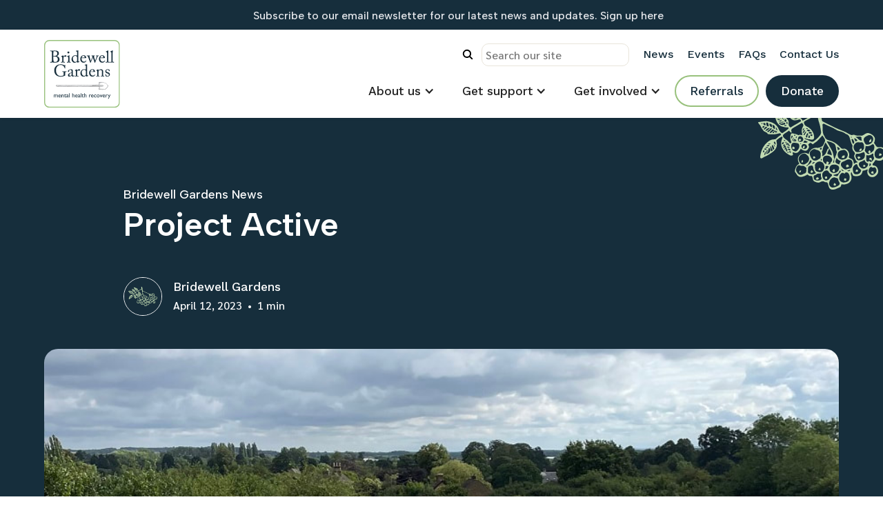

--- FILE ---
content_type: text/html; charset=utf-8
request_url: https://bridewellgardens.org/news/project-active/
body_size: 36339
content:
 
<!DOCTYPE html>
<html data-wf-page="63a465f4b27854c8bf4d0322" data-wf-site="63a465f4b27854182d4d0323">
    <head>
        
<meta charset="utf-8">
<title>Bridewell Gardens Mental Health Recovery</title>
<meta content="We provide social and therapeutic horticulture in a working garden to adults living in Oxfordshire." name="description">
<meta content="Bridewell Gardens Mental Health Recovery" property="og:title">
<meta content="We provide social and therapeutic horticulture in a working garden to adults living in Oxfordshire." property="og:description">
<meta content="/images/open-graph-image.jpeg" property="og:image">
<meta content="Bridewell Gardens Mental Health Recovery" property="twitter:title">
<meta content="We provide social and therapeutic horticulture in a working garden to adults living in Oxfordshire." property="twitter:description">
<meta content="/images/open-graph-image.jpeg" property="twitter:image">
<meta property="og:type" content="website">
<meta content="summary_large_image" name="twitter:card">
<meta content="width=device-width, initial-scale=1" name="viewport">
<meta name="robots" content="index, follow">
<link rel="canonical" href="https://bridewellgardens.org/news/project-active/">
                <link rel="stylesheet" type="text/css" href="/css/normalize.css">
        <link rel="stylesheet" type="text/css" href="/css/components.css">
        <link rel="stylesheet" type="text/css" href="/css/bridewell-gardens-design1-7599d0eb1dbb7.css?v=185">
        <link rel="stylesheet" type="text/css" href="/css/custom.css?v=185">
        <link rel="stylesheet" type="text/css" href="/css/responsive.css?v=245">
        <link rel="preconnect" href="https://fonts.googleapis.com">
        <link rel="preconnect" crossorigin="anonymous" href="https://fonts.gstatic.com">
        <script type="text/javascript" src="https://ajax.googleapis.com/ajax/libs/webfont/1.6.26/webfont.js"></script>
        <script type="text/javascript">WebFont.load({  google: { families: ["Varela:400","Albert Sans:100,200,300,regular,500,600,700,800,900,100italic,200italic,300italic,italic,500italic,600italic,700italic,800italic,900italic","Sarabun:100,100italic,200,200italic,300,300italic,regular,italic,500,500italic,600,600italic,700,700italic,800,800italic","Work Sans:regular,500"]  }});</script>
        <script type="text/javascript" src="https://use.typekit.net/bej2por.js"></script>
        <script type="text/javascript">try{Typekit.load();}catch(e){}</script>
        <!-- [if lt IE 9]><script src="https://cdnjs.cloudflare.com/ajax/libs/html5shiv/3.7.3/html5shiv.min.js" type="text/javascript"></script><![endif] -->
        <script type="text/javascript">!function(o,c){var n=c.documentElement,t=" w-mod-";n.className+=t+"js",("ontouchstart"in o||o.DocumentTouch&&c instanceof DocumentTouch)&&(n.className+=t+"touch")}(window,document);</script>
        <link rel="shortcut icon" type="image/x-icon" href="/images/favicon.jpg">
        <link rel="apple-touch-icon" href="/images/webclip.jpg">
        <style>
            * {
                -webkit-font-smoothing: antialiased;
                -moz-osx-font-smoothing: grayscale;
            }
        </style>
<script src="https://cmp.osano.com/AzZmUuTdrgubI12m/db559c77-772d-4007-ac06-126d6e0f53ae/osano.js"></script>

<!-- Google tag (gtag.js) -->
<script async src="https://www.googletagmanager.com/gtag/js?id=G-204K6WR1BK"></script>
<script>
  window.dataLayer = window.dataLayer || [];
  function gtag(){dataLayer.push(arguments);}
  gtag('js', new Date());

  gtag('config', 'G-204K6WR1BK');
</script>
    </head> 

    <body class="body">
        

	    <div class="page-wrapper">
		                <section class="banner-component top-notification">
                <div class="impact-block _3-padding-top">
                    <div class="banner-content-wrapper">
                        <a href="#mailing-list-2" class="link-block-3 w-inline-block">
                            <div class="banner-content">
                                <div class="text-block-5-copy">
                                    Subscribe to our email newsletter for our latest news and updates. Sign up here
                                </div>
                            </div>
                        </a>
                    </div>
                </div>
            </section>   
        <div data-collapse="medium" data-animation="default" data-duration="400" data-w-id="db5b1f4a-2449-b3fc-921f-524e4a76fbc0" data-easing="ease" data-easing2="ease" role="banner" class="navbar-component w-nav">
            <div class="navbar-container">
                <a href="/" aria-current="page" class="navbar-logo-link w-nav-brand w--current"><img loading="lazy" src="/images/bridewell-gardens-blue-text.svg" width="122" alt=""></a>
                
                <div class="div-block navigation-container">
                        <nav role="navigation" class="navbar-menu secondary w-nav-menu">
                            <div class="navbar-menu-buttons">
                                <div class="search-button w-inline-block" style="display: flex; align-items: center; border-radius: 15px;">
                                    <div class="div-block-2"><img loading="lazy" src="/images/noun-search-4648873.svg" width="40" alt="" class="image-2"></div>
<form action="/news/project-active/" class="header-form" enctype="multipart/form-data" id="form06e8e8c31efb4e099ab8194da1afcadb" method="post">
<input data-val="true" data-val-required="The Query field is required." id="Query" name="Query" placeholder="Search our site" type="text" value="" />
<input name="__RequestVerificationToken" type="hidden" value="CfDJ8F7aBe3XlzFIussgoGHFoB9g4aE-5AzlESiWKaf5FoDawOrckgpddy3ebsdfgZ237YOZvtVDPL0qzRPKzja6g8OY6KR750DX0tNoYJrfsNuWEkIibXvmdXERtvCY7Dg1BYXz7je724KaKWIv2Ca0Rv8" /><input name="ufprt" type="hidden" value="CfDJ8F7aBe3XlzFIussgoGHFoB-XDKU3uXa5SfYDr-XxJnMpYxJj6ZS_n65JQFrfKcfxm4OxeZQqhNPK0NvdWZUWYkvh34BBEkUdldIYy6MbsrLWBAEUs0Tjpm29edAZo1tvp1sBU5Me1FZrvabZ_kFnPcG3fOiGFX7-99qRrLrAD6vS" /></form>                                </div>
                            </div>

                                    <a href="/news/" class="link-block-2 w-inline-block">
                                        <div class="secondary-nav-item">News</div>
                                    </a>
                                    <a href="/events/" class="link-block-2 w-inline-block">
                                        <div class="secondary-nav-item">Events</div>
                                    </a>
                                    <a href="/faqs/" class="link-block-2 w-inline-block">
                                        <div class="secondary-nav-item">FAQs</div>
                                    </a>
                                    <a href="/contact-us/" class="link-block-2 w-inline-block">
                                        <div class="secondary-nav-item">Contact Us</div>
                                    </a>
                        </nav>

                        <nav role="navigation" class="navbar-menu primary w-nav-menu">
                                        <div data-hover="true" data-delay="0" class="dropdown w-dropdown">
                                            <div class="navbar-dropdown w-dropdown-toggle">
                                                <div class="main-navigation-item">About us</div>
                                                <div class="icon w-icon-dropdown-toggle"></div>
                                            </div>
                                            <nav class="dropdown-list-background w-dropdown-list">
                                                        <a href="/who-we-are/" class="dropdown-link w-dropdown-link">Who We Are</a>
                                                        <a href="/what-we-do/" class="dropdown-link w-dropdown-link">What We Do</a>
                                                        <a href="/about-the-garden/" class="dropdown-link w-dropdown-link">About The Garden</a>
                                                        <a href="/our-impact/" class="dropdown-link w-dropdown-link">Our Impact</a>
                                                        <a href="/contact-us/#directions" class="dropdown-link w-dropdown-link">How To Find Us</a>
                                                        <a href="/bridewell-produce/" class="dropdown-link w-dropdown-link">Bridewell Produce</a>
                                            </nav>
                                        </div>
                                        <div data-hover="true" data-delay="0" class="dropdown w-dropdown">
                                            <div class="navbar-dropdown w-dropdown-toggle">
                                                <div class="main-navigation-item">Get support</div>
                                                <div class="icon w-icon-dropdown-toggle"></div>
                                            </div>
                                            <nav class="dropdown-list-background w-dropdown-list">
                                                        <a href="/about-the-garden/" class="dropdown-link w-dropdown-link">About The Garden</a>
                                                        <a href="/a-day-at-bridewell/" class="dropdown-link w-dropdown-link">A Day At Bridewell</a>
                                                        <a href="/gardener-stories/" class="dropdown-link w-dropdown-link">Gardener Stories</a>
                                                        <a href="/faqs/#gardenerfaqs" class="dropdown-link w-dropdown-link">Gardeners FAQs</a>
                                                        <a href="/referrals/" class="dropdown-link w-dropdown-link">About Referrals</a>
                                                        <a href="/contact-us/#directions" class="dropdown-link w-dropdown-link">How To Find Us</a>
                                            </nav>
                                        </div>
                                        <div data-hover="true" data-delay="0" class="dropdown w-dropdown">
                                            <div class="navbar-dropdown w-dropdown-toggle">
                                                <div class="main-navigation-item">Get involved</div>
                                                <div class="icon w-icon-dropdown-toggle"></div>
                                            </div>
                                            <nav class="dropdown-list-background w-dropdown-list">
                                                        <a href="/donations/" class="dropdown-link w-dropdown-link">Donations</a>
                                                        <a href="/corporate/" class="dropdown-link w-dropdown-link">Corporate</a>
                                                        <a href="/volunteers/" class="dropdown-link w-dropdown-link">Volunteers</a>
                                                        <a href="/fundraise/" class="dropdown-link w-dropdown-link">Fundraise</a>
                                                        <a href="/leave-a-legacy/" class="dropdown-link w-dropdown-link">Leave A Legacy</a>
                                                        <a href="/jobs/" class="dropdown-link w-dropdown-link">Jobs</a>
                                            </nav>
                                        </div>
                            
                                        <a href="/referrals/" class="button-light-green button-small nav-right-10px w-button">Referrals</a>
                                        <a href="/donations/#Donationform" class="button button-small nav-right-10px w-button">Donate</a>
                        </nav>
                </div>

                <div class="navbar-menu-button mobile-menu-open">
                    <div class="menu-icon-1">
                        <div class="menu-icon-1-line-top">
                            <div class="menu-icon-line-middle-inner"></div>
                        </div>
                        <div class="menu-icon-1-line-middle">
                            <div class="menu-icon-line-middle-inner"></div>
                        </div>
                        <div class="menu-icon-1-line-bottom">
                            <div class="menu-icon-line-middle-inner"></div>
                        </div>
                    </div>
                </div>
            </div>
        </div>
        <div class="mobile-menu">
                    <div class="buttons">
                                <a href="/referrals/" class="button-light-green button-small nav-right-10px w-button">Referrals</a>
                                <a href="/donations/#Donationform" class="button button-small nav-right-10px w-button">Donate</a>
                    </div>
                <nav role="navigation" class="mobile-nav-menu">
                                <div data-hover="true" data-delay="0" class="dropdown w-dropdown">
                                    <div class="navbar-dropdown w-dropdown-toggle">
                                        <div class="main-navigation-item">About us</div>
                                        <div class="icon w-icon-dropdown-toggle"></div>
                                    </div>
                                    <nav class="dropdown-list-background w-dropdown-list">
                                                <a href="/who-we-are/" class="dropdown-link w-dropdown-link">Who We Are</a>
                                                <a href="/what-we-do/" class="dropdown-link w-dropdown-link">What We Do</a>
                                                <a href="/about-the-garden/" class="dropdown-link w-dropdown-link">About The Garden</a>
                                                <a href="/our-impact/" class="dropdown-link w-dropdown-link">Our Impact</a>
                                                <a href="/contact-us/#directions" class="dropdown-link w-dropdown-link">How To Find Us</a>
                                                <a href="/bridewell-produce/" class="dropdown-link w-dropdown-link">Bridewell Produce</a>
                                    </nav>
                                </div>
                                <div data-hover="true" data-delay="0" class="dropdown w-dropdown">
                                    <div class="navbar-dropdown w-dropdown-toggle">
                                        <div class="main-navigation-item">Get support</div>
                                        <div class="icon w-icon-dropdown-toggle"></div>
                                    </div>
                                    <nav class="dropdown-list-background w-dropdown-list">
                                                <a href="/about-the-garden/" class="dropdown-link w-dropdown-link">About The Garden</a>
                                                <a href="/a-day-at-bridewell/" class="dropdown-link w-dropdown-link">A Day At Bridewell</a>
                                                <a href="/gardener-stories/" class="dropdown-link w-dropdown-link">Gardener Stories</a>
                                                <a href="/faqs/#gardenerfaqs" class="dropdown-link w-dropdown-link">Gardeners FAQs</a>
                                                <a href="/referrals/" class="dropdown-link w-dropdown-link">About Referrals</a>
                                                <a href="/contact-us/#directions" class="dropdown-link w-dropdown-link">How To Find Us</a>
                                    </nav>
                                </div>
                                <div data-hover="true" data-delay="0" class="dropdown w-dropdown">
                                    <div class="navbar-dropdown w-dropdown-toggle">
                                        <div class="main-navigation-item">Get involved</div>
                                        <div class="icon w-icon-dropdown-toggle"></div>
                                    </div>
                                    <nav class="dropdown-list-background w-dropdown-list">
                                                <a href="/donations/" class="dropdown-link w-dropdown-link">Donations</a>
                                                <a href="/corporate/" class="dropdown-link w-dropdown-link">Corporate</a>
                                                <a href="/volunteers/" class="dropdown-link w-dropdown-link">Volunteers</a>
                                                <a href="/fundraise/" class="dropdown-link w-dropdown-link">Fundraise</a>
                                                <a href="/leave-a-legacy/" class="dropdown-link w-dropdown-link">Leave A Legacy</a>
                                                <a href="/jobs/" class="dropdown-link w-dropdown-link">Jobs</a>
                                    </nav>
                                </div>

                                <a href="/news/" class="link-block-2 w-inline-block">
                                    <div class="secondary-nav-item">News</div>
                                </a>
                                <a href="/events/" class="link-block-2 w-inline-block">
                                    <div class="secondary-nav-item">Events</div>
                                </a>
                                <a href="/faqs/" class="link-block-2 w-inline-block">
                                    <div class="secondary-nav-item">FAQs</div>
                                </a>
                                <a href="/contact-us/" class="link-block-2 w-inline-block">
                                    <div class="secondary-nav-item">Contact Us</div>
                                </a>
                </nav>
        </div>

            <main class="main-wrapper edit">
                
<div class="blogpost-wrapper">
    <section class="section-blogpost">
        <div class="impact-block">
            <div class="container-large">
                <div class="padding-top padding-huge">
                    <div class="max-width-large align-center event-top-none">
                        <div class="breadcrumb-parent left">
                            <div class="brix---color-neutral-812-copy">
                                <p class="parent-breadcrumb left white">Bridewell Gardens News</p>
                            </div>
                        </div>
                        <div class="blogpost-title-wrapper">
                                <div class="margin-bottom margin-large">
                                    <h1 data-w-id="f3ef5671-12c0-e176-e7fa-68c0c45c00f6" class="heading-xlarge text-color-white left-aligned-title">Project Active</h1>
                                </div> 
                            
                            <div class="blogpost-content-top">
                                <div data-w-id="f3ef5671-12c0-e176-e7fa-68c0c45c00f9" class="blogpost-author-wrapper">
                                    <div class="blogpost-author-image-wrapper"><img loading="lazy" src="/images/testimonial-3.svg" alt="testimonial image" class="blogpost-author-image"></div>
                                    <div class="blogpost-author-text">
                                        <div class="cta-link-text-weight-bold text-color-white no-hover">Bridewell Gardens</div>
                                        <div class="blogpost-date-wrapper">
                                            <div class="text-size-small text-color-white">April 12, 2023</div>
                                            <div class="blogpost-text-divider text-color-white">•</div>
                                            <div class="text-size-small text-color-white">1 min</div>
                                        </div>
                                    </div>
                                </div>
                            </div>
                        </div>
                    </div>
                </div>
            </div>
        </div>
        <img loading="lazy" src="/images/testimonial-3.svg" alt="testimonial image" class="blog-post-illustration">
    </section>
    <section class="section-blogpost-image">
        <div class="blogpost-bg"></div>
        <div class="impact-block">
            <div class="container-large">
                <div class="blogpost-component">
                        <div style="background: url(/media/f2elm4dg/project-active-walk-image.jpg); background-repeat: no-repeat; background-size: cover;" class="image-wrapper-16-9 blog-post-image-wrapper"></div>
                </div>
            </div>
        </div>
    </section>
    <div class="margin-top margin-xxlarge">
        <div class="impact-block">
            <div class="max-width-large align-center">
                <div class="blogpost-content">
                    <article data-w-id="683a5d49-74f7-b0af-ec01-b253679c9bc9" class="text-rich-text w-richtext">
                        <div class="umb-block-list">
        <div class="umb-block-list-component textBlock" id="">
            
<div class="wf-section padding-top-small padding-bottom-small " style="">
    <div class="brix---container-default-12 w-container">
        <p>The Project Active team have organised fundraising walks in aid of Bridewell – this outdoor wellbeing &amp; fitness company based in Woodstock have committed to supporting us with their expeditions and we are keen on the synergy of working with a local outdoor fitness company and all the benefits that being outside in nature can bring.</p>
    </div>
</div>
        </div>
        <div class="umb-block-list-component textTextBlock" id="">
            
<div class="wf-section padding-top-small padding-bottom-small ">
    <div class="brix---z-index-3">
        <div class="brix---container-default-9 w-container">
            <div class="w-layout-grid brix---grid-cta-v11">
                <div>
                    <div style="min-height: 40px;" class="brix---mg-bottom-16px-6">
                        <div class="brix---color-neutral-817">
                                <h2 class="heading-large">Want to know more?</h2>
                        </div>
                    </div>

                        <div class="brix---mg-bottom-40px-6">
                            <div class="brix---color-neutral-817">
                                <div class="brix---paragraph-default-10"><p>If you'd like to understand more about how you can get involved at Bridewell and support people working towards recovery, find out more.</p></div>
                            </div>
                        </div>

                        <div class="brix---buttons-row-6">
                            <div class="brix---button-row-margin">

        <a data-w-id="d9af2178-36b3-8e67-d266-905e83507d8b" style="-webkit-transform:translate3d(0, 30px, 0) scale3d(1, 1, 1) rotateX(0) rotateY(0) rotateZ(0) skew(0, 0);-moz-transform:translate3d(0, 30px, 0) scale3d(1, 1, 1) rotateX(0) rotateY(0) rotateZ(0) skew(0, 0);-ms-transform:translate3d(0, 30px, 0) scale3d(1, 1, 1) rotateX(0) rotateY(0) rotateZ(0) skew(0, 0);transform:translate3d(0, 30px, 0) scale3d(1, 1, 1) rotateX(0) rotateY(0) rotateZ(0) skew(0, 0);opacity:0" href="/corporate/" class="button w-button">Get involved</a>
                            </div>
                        </div>
                </div>

                <div>
                    <div style="min-height: 40px;" class="brix---mg-bottom-16px-6 text-text-second-column">
                        <div class="brix---color-neutral-817">
                                <h2 class="heading-large">Why not get in touch?</h2>
                        </div>
                    </div>

                        <div class="brix---mg-bottom-40px-6">
                            <div class="brix---color-neutral-817">
                                <div class="brix---paragraph-default-10"><p>If you have an idea that might benefit the team here at Bridewell we'd love to hear from you</p></div>
                            </div>
                        </div>

                        <div class="brix---buttons-row-6">
                            <div class="brix---button-row-margin">

        <a data-w-id="d9af2178-36b3-8e67-d266-905e83507d8b" style="-webkit-transform:translate3d(0, 30px, 0) scale3d(1, 1, 1) rotateX(0) rotateY(0) rotateZ(0) skew(0, 0);-moz-transform:translate3d(0, 30px, 0) scale3d(1, 1, 1) rotateX(0) rotateY(0) rotateZ(0) skew(0, 0);-ms-transform:translate3d(0, 30px, 0) scale3d(1, 1, 1) rotateX(0) rotateY(0) rotateZ(0) skew(0, 0);transform:translate3d(0, 30px, 0) scale3d(1, 1, 1) rotateX(0) rotateY(0) rotateZ(0) skew(0, 0);opacity:0" href="/contact-us/" class="button-green w-button">Contact Us</a>
                            </div>
                        </div>
                </div>
            </div>
        </div>
    </div>

    <div class="brix---cta-v12-half-bg-left" style=""></div>
    <div class="brix---cta-v12-half-bg-right" style=""></div>
</div>
        </div>
</div>

                    </article>
                </div>

                <div class="blogpost-content-bottom">
                </div>
                <div class="blogpost-divider"></div>
            </div>
        </div>
    </div>
</div>
            </main>
            
<section id="mailing-list-2" class="mailing-list-white-bkg">
    <div class="impact-block">
        <div class="container-large">
            <div data-w-id="91081e67-78fc-ff49-8b89-74e17a1237eb" class="section-cta-wrapper">
                <div class="impact-block">
                    <div class="container-large">
                        <div class="padding-vertical padding-huge">
                            <div class="max-width-large align-center">
                                <div class="margin-bottom margin-small">
                                    <h2 data-w-id="91081e67-78fc-ff49-8b89-74e17a1237f1" class="heading-large text-align-center text-color-white center-align">Join our mailing list</h2>
                                </div>
                                <div class="margin-bottom margin-medium">
                                    <p data-w-id="91081e67-78fc-ff49-8b89-74e17a1237f4" class="text-size-medium text-align-center text-color-blumine text-color-white align-text-centre">If you&#x27;d like to hear news from the gardens you can join our mailing list here</p>
                                </div>
                                <div class="cta-form">
                                    <form action="https://bridewellgardens.us20.list-manage.com/subscribe/post?u=9c0fd9c245c8f52799fa0c4ba&amp;id=417f416bc8&amp;f_id=005b62e6f0" method="post" id="mc-embedded-subscribe-form" name="mc-embedded-subscribe-form" class="validate" target="_self" novalidate="">
                                        <div id="mc_embed_signup_scroll">
                                            <div class="signup-form-wrapper mc-field-group">
                                                <input type="email" class="form-input no-border w-input required email" maxlength="256" name="EMAIL" data-name="CTA Email" placeholder="Enter your email" data-w-id="91081e67-78fc-ff49-8b89-74e17a1237f9" id="mce-EMAIL" required>
                                                <input type="submit" value="Subscribe" data-wait="Please wait..." data-w-id="91081e67-78fc-ff49-8b89-74e17a1237fa" class="button button-white-outline w-button" name="subscribe" id="mc-embedded-subscribe">
                                            </div>
                                            <div id="mce-responses" class="clear foot">
                                                <div class="response" id="mce-error-response" style="display: none;"></div>
                                                <div class="response" id="mce-success-response" style="display: none;"></div>
                                            </div>
                                            <div aria-hidden="true" style="position: absolute; left: -5000px;">
                                                <!-- real people should not fill this in and expect good things - do not remove this or risk form bot signups -->
                                                <input type="text" name="b_9c0fd9c245c8f52799fa0c4ba_417f416bc8" tabindex="-1" value="">
                                            </div>
                                        </div>
                                    </form>

                                    <div class="success-message w-form-done">
                                        <div class="success-text">
                                                <div><strong>Thank you!</strong> Your submission has been received!</div>
                                        </div>
                                    </div>
                                    <div class="error-message w-form-fail">
                                            <div class="error-text"><strong>Oops!</strong> Something went wrong while submitting the form, please try again.</div>
                                    </div>
                                </div>
                            </div>
                        </div>
                    </div>
                </div>
            </div>
        </div>
    </div>
    <div class="cta-bg"></div>
</section>        <div class="footer-component">
            <div class="impact-block">
                <div class="container-large">
                    <div class="padding-vertical padding-xlarge side-padding">
                        <div class="padding-bottom padding-xxlarge">
                            <div class="w-layout-grid footer-top-wrapper">
                                <div class="footer-left-wrapper">
                                    <div class="margin-bottom margin-small">
                                        <a href="/" aria-current="page" class="footer-logo-link w-nav-brand w--current"><img loading="lazy" src="/images/bridewell-dark-text-white-bkg-06.svg" width="162" alt=""></a>
                                    </div>

                                        <div class="text-size-small"><span class="heading-xsmall text-color-bluemine">Registered Charity no:<br></span>1158456<span class="cta-link-text-weight-bold"> </span></div>
                                
                                        <div class="button-row button-row-center">
                                                    <div class="button-wrapper-footer">
                                                        <a data-w-id="ca366af9-05ed-9145-72a2-2078b4d84519" href="/referrals/" class="button-dark-outline w-button">Referrals</a>
                                                    </div>
                                                    <div class="button-wrapper-footer">
                                                        <a data-w-id="ca366af9-05ed-9145-72a2-2078b4d84519" href="/donations/" target="_blank" class="button w-button">Donations</a>
                                                    </div>
                                        </div>
                                </div>
                                <div class="w-layout-grid footer-middele-menu-wrapper">
                                        <div class="footer-link-list">
                                        
                                                    <a href="/" aria-current="page" class="footer-link text-color-white text-weight-medium w--current">Home</a>
                                                    <a href="/who-we-are/" aria-current="page" class="footer-link text-color-white text-weight-medium w--current">Who We Are</a>
                                                    <a href="/what-we-do/" aria-current="page" class="footer-link text-color-white text-weight-medium w--current">What We Do</a>
                                                    <a href="/about-the-garden/" aria-current="page" class="footer-link text-color-white text-weight-medium w--current">About The Garden</a>
                                                    <a href="/referrals/" aria-current="page" class="footer-link text-color-white text-weight-medium w--current">Referrals</a>
                                                    <a href="/contact-us/" aria-current="page" class="footer-link text-color-white text-weight-medium w--current">Contact Us</a>
                                        </div>
                                </div>
                                <div class="footer-left-wrapper">
                                        <div class="margin-bottom partnership-padding">
                                            <a href="/" aria-current="page" class="footer-logo-link w-nav-brand w--current"><img loading="lazy" src="/media/ihflsjlz/omhp-logo-black.svg" width="431" alt="OMHP Logo Black"></a>
                                        </div>
                                
<div class="heading-xsmall text-color-bluemine">Working in partnership</div>                                </div>
                            </div>
                        </div>

                        <div class="line-divider footer"></div>
                
                        <div class="padding-top padding-medium">
                            <div class="footer-bottom-wrapper">
                                <div class="footer-credits">
<p>© 2025 Bridewell Gardens</p>                                </div>

                                    <div class="w-layout-grid footer-social">
                                            <a href="https://uk.linkedin.com/company/bridewell" target="_blank" class="social-link is-with-background w-inline-block"><img loading="lazy" src="/images/LinkedIn.svg" alt="linked in icon" class="social-icon"></a>
                                            <a href="https://www.facebook.com/BridewellGardens" target="_blank" class="social-link is-with-background w-inline-block"><img loading="lazy" src="/images/Facebook.svg" alt="facebook icon" class="social-icon"></a>
                                            <a href="https://www.instagram.com/bridewellgardens" target="_blank" class="social-link is-with-background w-inline-block"><img loading="lazy" src="/images/instagram-icon.svg" alt="instagram icon" class="social-icon"></a>
                                    </div>
                            </div>

                            <div class="footer-bottom-wrapper">
                                <div class="footer-credits">
                                    <div class="footer-credit-text text-color-white">Website by <a href="https://appcentric.co.uk/" target="_blank">AppCentric</a>
                                    </div>
                                </div>
                            </div>
                        </div>
                    </div>
                </div>
            </div>
        </div>

        </div>
        
                <script type="text/javascript" integrity="sha256-9/aliU8dGd2tb6OSsuzixeV4y/faTqgFtohetphbbj0=" crossorigin="anonymous" src="https://d3e54v103j8qbb.cloudfront.net/js/jquery-3.5.1.min.dc5e7f18c8.js?site=63a465f4b27854182d4d0323"></script>
        <script type="text/javascript" src="/js/bridewell-gardens-design1-7599d0eb1dbb7.js"></script>
        <script src="/js/main.js?v=135"></script>
        <!-- [if lte IE 9]><script src="https://cdnjs.cloudflare.com/ajax/libs/placeholders/3.0.2/placeholders.min.js"></script><![endif] -->

        
    </body>
</html>

--- FILE ---
content_type: text/css
request_url: https://bridewellgardens.org/css/bridewell-gardens-design1-7599d0eb1dbb7.css?v=185
body_size: 390908
content:

/* Appcentric custom */
main {
    overflow: hidden;
}

.header-form input {
    border-radius: 10px;
    padding: 5px;
    border: 1px solid #e9e5db;
}

    .header-form input:focus, .header-form input:focus-visible {
        outline: none;
        box-shadow: none;
        border: 1px solid #e9e5db;
    }


.wf-section {
    position: relative;
    overflow: hidden;
}

.no-bg .w-slider-dot {
    background: rgba(0, 0, 0, .5);
}

.no-bg .w-slider-dot.w-active {
    background: black;
}
.pre {
    white-space: pre-line;
}

.mobile-menu-open {
    z-index: 9999;
}

.mobile-menu {
    position: fixed;
    /*top: 190px;*/
    right: 100%;
    bottom: 0;
    overflow: hidden;
    background: white;
    z-index: 9999;
    width: 100%;
    /*height: calc(100vh - 190px);*/
    transition: .3s all ease-in-out;
    padding: 40px 20px;
    overflow: auto;
}

.mobile-menu.show {
    right: 0;
}

.mobile-menu .buttons {
    display: flex;
}

.mobile-menu .buttons .w-button {
    flex-grow: 1;
}

.menu-icon-1-line-top, .menu-icon-1-line-middle, .menu-icon-1-line-bottom {
    transition: .2s ease-in-out;
}

.menu-icon-1-line-top.show {
    transform: translate3d(0px, 8px, 0px) scale3d(1, 1, 1) rotateX(0deg) rotateY(0deg) rotateZ(-45deg) skew(0deg, 0deg);
    transform-style: preserve-3d;
}

.menu-icon-1-line-middle.show {
    width: 0px;
    height: 2px;
}

.menu-icon-1-line-bottom.show {
    transform: translate3d(0px, -8px, 0px) scale3d(1, 1, 1) rotateX(0deg) rotateY(0deg) rotateZ(45deg) skew(0deg, 0deg);
    transform-style: preserve-3d;
}

.mobile-nav-menu {
    margin-top: 20px;
}

/*********************/
ul:not(.osano-cm-list) {
    padding-left: 32px !important;
}

ul:not(.osano-cm-list) li {
    list-style: none;
    position: relative;
    margin-bottom: 10px;
}

ul:not(.osano-cm-list) li::before {
    content: "";
    background: url("/images/list-tick.svg");
    background-repeat: no-repeat;
    width: 26px; height: 26px;
    position: absolute;
    left: -32px;
    top: 0;
}

.w-layout-grid {
  display: -ms-grid;
  display: grid;
  grid-auto-columns: 1fr;
  -ms-grid-columns: 1fr 1fr;
  grid-template-columns: 1fr 1fr;
  -ms-grid-rows: auto auto;
  grid-template-rows: auto auto;
  grid-row-gap: 16px;
  grid-column-gap: 16px;
}

.w-pagination-wrapper {
  display: -webkit-box;
  display: -webkit-flex;
  display: -ms-flexbox;
  display: flex;
  -webkit-flex-wrap: wrap;
  -ms-flex-wrap: wrap;
  flex-wrap: wrap;
  -webkit-box-pack: center;
  -webkit-justify-content: center;
  -ms-flex-pack: center;
  justify-content: center;
}

.w-pagination-previous {
  display: block;
  color: #333;
  font-size: 14px;
  margin-left: 10px;
  margin-right: 10px;
  padding-top: 9px;
  padding-bottom: 9px;
  padding-right: 20px;
  padding-left: 20px;
  background-color: #fafafa;
  border-top-width: 1px;
  border-right-width: 1px;
  border-bottom-width: 1px;
  border-left-width: 1px;
  border-top-color: #ccc;
  border-right-color: #ccc;
  border-bottom-color: #ccc;
  border-left-color: #ccc;
  border-top-style: solid;
  border-right-style: solid;
  border-bottom-style: solid;
  border-left-style: solid;
  border-top-right-radius: 2px;
  border-bottom-right-radius: 2px;
  border-bottom-left-radius: 2px;
  border-top-left-radius: 2px;
}

.w-pagination-previous-icon {
  margin-right: 4px;
}

.w-pagination-next {
  display: block;
  color: #333;
  font-size: 14px;
  margin-left: 10px;
  margin-right: 10px;
  padding-top: 9px;
  padding-bottom: 9px;
  padding-right: 20px;
  padding-left: 20px;
  background-color: #fafafa;
  border-top-width: 1px;
  border-right-width: 1px;
  border-bottom-width: 1px;
  border-left-width: 1px;
  border-top-color: #ccc;
  border-right-color: #ccc;
  border-bottom-color: #ccc;
  border-left-color: #ccc;
  border-top-style: solid;
  border-right-style: solid;
  border-bottom-style: solid;
  border-left-style: solid;
  border-top-right-radius: 2px;
  border-bottom-right-radius: 2px;
  border-bottom-left-radius: 2px;
  border-top-left-radius: 2px;
}

.w-pagination-next-icon {
  margin-left: 4px;
}

.w-checkbox {
  display: block;
  margin-bottom: 5px;
  padding-left: 20px;
}

.w-checkbox::before {
  content: ' ';
  display: table;
  -ms-grid-column-span: 1;
  grid-column-end: 2;
  -ms-grid-column: 1;
  grid-column-start: 1;
  -ms-grid-row-span: 1;
  grid-row-end: 2;
  -ms-grid-row: 1;
  grid-row-start: 1;
}

.w-checkbox::after {
  content: ' ';
  display: table;
  -ms-grid-column-span: 1;
  grid-column-end: 2;
  -ms-grid-column: 1;
  grid-column-start: 1;
  -ms-grid-row-span: 1;
  grid-row-end: 2;
  -ms-grid-row: 1;
  grid-row-start: 1;
  clear: both;
}

.w-checkbox-input {
  float: left;
  margin-bottom: 0px;
  margin-left: -20px;
  margin-right: 0px;
  margin-top: 4px;
  line-height: normal;
}

.w-checkbox-input--inputType-custom {
  border-top-width: 1px;
  border-bottom-width: 1px;
  border-left-width: 1px;
  border-right-width: 1px;
  border-top-color: #ccc;
  border-bottom-color: #ccc;
  border-left-color: #ccc;
  border-right-color: #ccc;
  border-top-style: solid;
  border-bottom-style: solid;
  border-left-style: solid;
  border-right-style: solid;
  width: 12px;
  height: 12px;
  border-bottom-left-radius: 2px;
  border-bottom-right-radius: 2px;
  border-top-left-radius: 2px;
  border-top-right-radius: 2px;
}

.w-checkbox-input--inputType-custom.w--redirected-checked {
  background-color: #3898ec;
  border-top-color: #3898ec;
  border-bottom-color: #3898ec;
  border-left-color: #3898ec;
  border-right-color: #3898ec;
  background-image: url('https://d3e54v103j8qbb.cloudfront.net/static/custom-checkbox-checkmark.589d534424.svg');
  background-position: 50% 50%;
  background-size: cover;
  background-repeat: no-repeat;
}

.w-checkbox-input--inputType-custom.w--redirected-focus {
  box-shadow: 0px 0px 3px 1px #3898ec;
}

.w-form-formrecaptcha {
  margin-bottom: 8px;
}

body {
  font-family: houschka-rounded, sans-serif;
  color: #49616e;
  font-size: 1rem;
  line-height: 1.5;
  font-weight: 500;
}

body.fix {
    overflow: hidden;
} 

h1 {
  margin-top: 0rem;
  margin-bottom: 0rem;
  font-family: houschka-rounded, sans-serif;
  color: #162e3c;
  font-size: 3.5rem;
  line-height: 1.2;
  font-weight: 600;
}

h2 {
  margin-top: 0rem;
  margin-bottom: 0rem;
  font-family: 'Albert Sans', sans-serif;
  color: #162e3c;
  font-size: 2rem;
  line-height: 1.2;
  font-weight: 700;
}

h3 {
  margin-top: 0rem;
  margin-bottom: 0rem;
  font-family: Fraunces;
  color: #162e3c;
  font-size: 2.5rem;
  line-height: 1.2;
  font-weight: 700;
}

h4 {
  margin-top: 0rem;
  margin-bottom: 0rem;
  font-family: Fraunces;
  color: #162e3c;
  font-size: 2rem;
  line-height: 1.3;
  font-weight: 700;
}

h5 {
  margin-top: 0rem;
  margin-bottom: 0rem;
  font-family: Fraunces;
  color: #162e3c;
  font-size: 1.5rem;
  line-height: 1.4;
  font-weight: 700;
}

h6 {
  margin-top: 0rem;
  margin-bottom: 0rem;
  font-family: Fraunces;
  color: #162e3c;
  font-size: 1.25rem;
  line-height: 1.4;
  font-weight: 700;
}

p {
  margin-bottom: 0rem;
  color: #49616e;
}

a {
  border-color: #000;
  color: #162e3c;
  text-decoration: underline;
}

ul {
  margin-top: 1rem;
  margin-bottom: 1rem;
  padding-left: 1.25rem;
}

ol {
  margin-top: 1rem;
  margin-bottom: 1rem;
  padding-left: 40px;
}

li {
  margin-bottom: 0.25rem;
}

img {
  display: inline-block;
  max-width: 100%;
}

label {
  margin-bottom: 0.25rem;
  font-weight: 500;
}

strong {
  font-weight: 600;
}

blockquote {
  padding-left: 2rem;
  padding-right: 2rem;
  border-left: 0.1875rem solid #000;
  background-color: #e2e8eb;
  font-size: 1.25rem;
  line-height: 1.5;
}

figure {
  margin-top: 3rem;
  margin-bottom: 3rem;
}

figcaption {
  margin-top: 0.25rem;
  text-align: center;
}

.z-index-2 {
  position: relative;
  z-index: 2;
}

.cta-link-text-weight-bold {
  display: block;
  -webkit-box-align: center;
  -webkit-align-items: center;
  -ms-flex-align: center;
  align-items: center;
  font-family: 'Work Sans', sans-serif;
  color: #162e3c;
  font-size: 1.1rem;
  line-height: 1.2;
  font-weight: 500;
  text-align: left;
}

.cta-link-text-weight-bold:hover {
  text-decoration: none;
}

.cta-link-text-weight-bold.text-color-white {
  font-family: 'Work Sans', sans-serif;
}

.cta-link-text-weight-bold.text-color-white:hover {
  text-decoration: underline;
}

.cta-link-text-weight-bold.text-color-white.no-hover:hover {
  text-decoration: none;
}

.max-width-full {
  width: 100%;
  max-width: none;
}

.text-weight-bold {
  font-weight: 700;
}

.text-size-regular {
  display: block;
  font-family: Sarabun, sans-serif;
  color: #49616e;
  font-size: 16px;
  line-height: 1.5;
  font-weight: 400;
}

.text-size-regular.medium {
  color: #49616e;
  font-weight: 400;
}

.text-size-regular.medium.white {
  color: #fff;
}

.text-size-regular.text-weight-semibold.text-color-blumine {
  color: #162e3c;
}

.text-size-regular.text-color-bluemine {
  overflow: hidden;
  max-height: 100%;
  margin-top: 0px;
  -o-object-fit: fill;
  object-fit: fill;
}

.text-size-regular.text-color-white-copy {
  color: #fff;
}

.text-size-regular.dark {
  color: #596268;
}

.text-size-regular.dark.top-margin {
  margin-top: 10px;
  margin-bottom: 0px;
}

.text-align-center {
  text-align: center;
}

.text-style-link {
  text-decoration: underline;
}

.text-style-link.w--current {
  font-weight: 600;
  text-decoration: none;
}

.text-size-small {
  font-family: Sarabun, sans-serif;
  color: #49616e;
  font-size: 16px;
  font-weight: 500;
}

.text-rich-text {
  margin-bottom: 0px;
  font-family: Sarabun, sans-serif;
}

.text-rich-text h1 {
  margin-top: 2rem;
  margin-bottom: 1.5rem;
  font-family: 'Albert Sans', sans-serif;
  font-size: 50px;
}

.text-rich-text h3 {
  margin-top: 1.5rem;
  margin-bottom: 1.5rem;
}

.text-rich-text h4 {
  margin-top: 1.5rem;
  margin-bottom: 1.25rem;
}

.text-rich-text h5 {
  margin-top: 1.25rem;
  margin-bottom: 1rem;
}

.text-rich-text h6 {
  margin-top: 1.25rem;
  margin-bottom: 1rem;
}

.text-rich-text p {
  margin-bottom: 1rem;
}

.text-rich-text blockquote {
  /*margin-top: 1.5rem;
  margin-bottom: 1.5rem;*/
  font-style: italic;
}

.text-rich-text a {
  text-decoration: underline;
}

.text-rich-text figcaption {
  margin-top: 0.5rem;
  padding-left: 0.5rem;
  font-size: 0.875rem;
  text-align: center;
}

.text-rich-text h4 {
  margin-top: 3rem;
  margin-bottom: 0.25rem;
  font-family: 'Albert Sans', sans-serif;
  font-size: 1.25rem;
  font-weight: 500;
}

.text-rich-text ul {
  margin-bottom: 1rem;
}

.text-rich-text img {
  border-radius: 24px;
}

.text-rich-text h5 {
  margin-top: 1.5rem;
  margin-bottom: 0.25rem;
  font-family: 'Albert Sans', sans-serif;
  font-size: 1.2rem;
  font-weight: 500;
}

.text-rich-text figcaption {
  margin-top: 1rem;
  margin-right: auto;
}

.text-rich-text figure {
  margin-top: 3rem;
  margin-bottom: 3rem;
}

.text-rich-text p {
  margin-bottom: 1rem;
  font-family: Sarabun, sans-serif;
  font-size: 16px;
  font-weight: 400;
}

.text-rich-text ol {
  margin-bottom: 1rem;
}

.text-rich-text h6 {
  margin-top: 1.25rem;
  margin-bottom: 0.25rem;
  font-family: 'Albert Sans', sans-serif;
  font-size: 1.1rem;
  font-weight: 400;
}

.text-rich-text h3 {
  margin-top: 2rem;
  margin-bottom: 0.25rem;
  font-family: 'Albert Sans', sans-serif;
  font-size: 1.5rem;
  font-weight: 500;
}

.text-rich-text blockquote {
  margin: 1.5rem 14px;
  /*padding: 2rem;*/
  border-style: none none none solid;
  border-width: 1px 1px 1px 4px;
  border-color: #000 #000 #000 #98c17c;
  border-radius: 0px;
  background-color: #edf3e8;
  background-image: url('..//images/quote-bkg.svg');
  background-position: 50% 50%;
  background-size: cover;
  background-attachment: scroll;
  color: #162e3c;
  font-size: 1.1rem;
  font-weight: 400;
  text-align: left;
  letter-spacing: 0.2px;
}

.text-rich-text h2 {
  font-size: 2.3rem;
  font-weight: 500;
}

.max-width-xlarge {
  width: 100%;
  max-width: 64rem;
}

.max-width-xlarge.align-center {
  margin-right: auto;
  margin-left: auto;
}

.max-width-medium {
  width: 100%;
  max-width: 35rem;
}

.text-size-tiny {
  font-size: 0.75rem;
}

.container-large {
  width: 100%;
  max-width: 73rem;
  margin-right: auto;
  margin-left: auto;
}

.impact-block {
  padding-right: 5%;
  padding-left: 5%;
}

.impact-block.impact {
  /*background-color: #dbead0;*/
  /*background-image: -webkit-gradient(linear, left top, left bottom, from(rgba(219, 234, 208, 0.8)), to(rgba(219, 234, 208, 0.8))), url('..//images/tall-branch-green.svg');
  background-image: linear-gradient(180deg, rgba(219, 234, 208, 0.8), rgba(219, 234, 208, 0.8)), url('..//images/tall-branch-green.svg');
  background-position: 0px 0px, 100% 50%;
  background-size: auto, cover;
  background-attachment: scroll, scroll;*/
}

.impact-block.impact-white {
  background-color: #fff;
  background-image: -webkit-gradient(linear, left top, left bottom, from(rgba(255, 255, 255, 0.88)), to(rgba(255, 255, 255, 0.88)));
  background-image: linear-gradient(180deg, rgba(255, 255, 255, 0.88), rgba(255, 255, 255, 0.88));
  background-position: 0px 0px;
  background-size: auto;
  background-attachment: scroll;
}

.impact-block._3-padding-top {
  padding-top: 3px;
}

.max-width-large {
  display: -webkit-box;
  display: -webkit-flex;
  display: -ms-flexbox;
  display: flex;
  width: 100%;
  max-width: 48rem;
  -webkit-box-orient: vertical;
  -webkit-box-direction: normal;
  -webkit-flex-direction: column;
  -ms-flex-direction: column;
  flex-direction: column;
  -webkit-box-pack: center;
  -webkit-justify-content: center;
  -ms-flex-pack: center;
  justify-content: center;
}

.max-width-large.align-center {
  max-width: 80%;
  -webkit-box-pack: center;
  -webkit-justify-content: center;
  -ms-flex-pack: center;
  justify-content: center;
  -webkit-box-align: center;
  -webkit-align-items: center;
  -ms-flex-align: center;
  align-items: center;
}

.max-width-large.align-center.event-top-none {
  max-width: 80%;
}

.max-width-large.align-center {
  margin-right: auto;
  margin-left: auto;
}

.max-width-small {
  width: 100%;
  max-width: 30rem;
}

.utility-component {
  position: relative;
  z-index: 1;
  display: -webkit-box;
  display: -webkit-flex;
  display: -ms-flexbox;
  display: flex;
  overflow: hidden;
  width: 100vw;
  height: 40vh;
  max-height: 100%;
  max-width: 100%;
  padding-right: 1.25rem;
  padding-left: 1.25rem;
  -webkit-box-pack: center;
  -webkit-justify-content: center;
  -ms-flex-pack: center;
  justify-content: center;
  -webkit-box-align: center;
  -webkit-align-items: center;
  -ms-flex-align: center;
  align-items: center;
  background-color: #162e3c;
}

.utility-form-block {
  position: relative;
  z-index: 10;
  display: -webkit-box;
  display: -webkit-flex;
  display: -ms-flexbox;
  display: flex;
  width: 40rem;
  max-width: 40rem;
  margin-bottom: 0px;
  padding: 4rem 2rem;
  -webkit-box-orient: vertical;
  -webkit-box-direction: normal;
  -webkit-flex-direction: column;
  -ms-flex-direction: column;
  flex-direction: column;
  border-style: solid;
  border-width: 1px;
  border-color: #e2e8eb;
  border-radius: 1.5rem;
  background-color: #fff;
  box-shadow: 0 4px 6px -4px rgba(0, 0, 0, 0.04), 0 10px 15px -3px rgba(0, 0, 0, 0.04);
  text-align: center;
}

.utility-form {
  display: -webkit-box;
  display: -webkit-flex;
  display: -ms-flexbox;
  display: flex;
  -webkit-box-orient: vertical;
  -webkit-box-direction: normal;
  -webkit-flex-direction: column;
  -ms-flex-direction: column;
  flex-direction: column;
  -webkit-box-align: stretch;
  -webkit-align-items: stretch;
  -ms-flex-align: stretch;
  align-items: stretch;
}

.container-small {
  width: 100%;
  max-width: 48rem;
  margin-right: auto;
  margin-left: auto;
}

.margin-xxsmall {
  margin: 0.5rem;
}

.margin-xsmall {
  margin: 1rem;
}

.margin-small {
  margin: 1.5rem;
}

.margin-medium {
  margin: 2rem;
}

.margin-large {
  margin: 3rem;
}

.margin-xlarge {
  margin: 4rem;
}

.margin-huge {
  margin: 6rem;
}

.margin-xhuge {
  margin: 8rem;
}

.margin-0 {
  margin: 0rem;
}

.padding-0 {
  padding: 0rem;
}

.padding-xsmall {
  padding: 1rem;
}

.padding-medium {
  padding: 2rem;
}

.padding-xlarge {
  padding: 4rem;
}

.padding-xxlarge {
  padding: 5rem;
}

.padding-huge {
  padding: 6rem;
}

.padding-xhuge {
  padding: 8rem;
}

.margin-top {
  margin-right: 0rem;
  margin-bottom: 0rem;
  margin-left: 0rem;
}

.margin-top.margin-small {
  margin-right: 0rem;
  margin-bottom: 0rem;
  margin-left: 0rem;
}

.margin-top.margin-medium {
  margin-right: 0rem;
  margin-bottom: 0rem;
  margin-left: 0rem;
}

.margin-top.margin-xsmall {
  margin-right: 0rem;
  margin-bottom: 0rem;
  margin-left: 0rem;
}

.margin-top.margin-large {
  margin-right: 0rem;
  margin-bottom: 0rem;
  margin-left: 0rem;
}

.margin-top.margin-xxlarge {
  margin-right: 0rem;
  margin-bottom: 0rem;
  margin-left: 0rem;
}

.margin-top.margin-xlarge {
  margin-right: 0rem;
  margin-bottom: 0rem;
  margin-left: 0rem;
}

.margin-top.margin-xhuge {
  margin-right: 0rem;
  margin-bottom: 0rem;
  margin-left: 0rem;
}

.margin-bottom {
  margin-top: 0rem;
  margin-right: 0rem;
  margin-left: 0rem;
}

.margin-bottom.margin-small {
  margin-bottom: 1rem;
}

.margin-bottom.margin-xsmall {
  margin-bottom: 0.5rem;
}

.margin-bottom.margin-large {
  display: -webkit-box;
  display: -webkit-flex;
  display: -ms-flexbox;
  display: flex;
  margin-left: 0px;
  -webkit-box-orient: horizontal;
  -webkit-box-direction: normal;
  -webkit-flex-direction: row;
  -ms-flex-direction: row;
  flex-direction: row;
  -webkit-box-pack: center;
  -webkit-justify-content: center;
  -ms-flex-pack: center;
  justify-content: center;
  -webkit-box-align: start;
  -webkit-align-items: flex-start;
  -ms-flex-align: start;
  align-items: flex-start;
}

.margin-bottom.margin-xxlarge {
  margin-top: 0rem;
  margin-right: 0rem;
  margin-left: 0rem;
}

.margin-bottom.margin-medium {
  margin-top: 0rem;
  margin-right: 0rem;
  margin-left: 0rem;
}

.margin-bottom.margin-small {
  margin-top: 0rem;
  margin-right: 0rem;
  margin-left: 0rem;
}

.margin-bottom.margin-large {
  margin-top: 0rem;
  margin-right: 0rem;
  margin-left: 0rem;
}

.margin-bottom.margin-0 {
  margin-top: 0rem;
  margin-right: 0rem;
  margin-left: 0rem;
}

.margin-bottom.margin-xlarge {
  display: -webkit-box;
  display: -webkit-flex;
  display: -ms-flexbox;
  display: flex;
  margin: 0rem 0rem 2rem;
  -webkit-box-pack: center;
  -webkit-justify-content: center;
  -ms-flex-pack: center;
  justify-content: center;
}

.margin-bottom.margin-huge {
  margin-top: 0rem;
  margin-right: 0rem;
  margin-left: 0rem;
}

.margin-bottom.margin-xxsmall {
  margin-top: 0rem;
  margin-right: 0rem;
  margin-left: 0rem;
}

.margin-bottom.margin-xsmall {
  margin-top: 0rem;
  margin-right: 0rem;
  margin-left: 0rem;
}

.margin-bottom.margin-xxlarge {
  margin-bottom: 3rem;
}

.margin-bottom.partnership-padding {
  margin-bottom: 1rem;
}

.margin-bottom.align-left-2 {
  margin-bottom: 10px;
}

.margin-left {
  margin-top: 0rem;
  margin-right: 0rem;
  margin-bottom: 0rem;
}

.margin-left.margin-xxsmall {
  margin-top: 0rem;
  margin-right: 0rem;
  margin-bottom: 0rem;
}

.margin-right {
  margin-top: 0rem;
  margin-bottom: 0rem;
  margin-left: 0rem;
}

.margin-right.margin-xsmall {
  margin-top: 0rem;
  margin-bottom: 0rem;
  margin-left: 0rem;
}

.margin-right.margin-xxsmall {
  margin: 0rem 0.25rem 0rem 0rem;
}

.margin-vertical {
  margin-right: 0rem;
  margin-left: 0rem;
}

.margin-vertical.margin-medium {
  margin-right: 0rem;
  margin-left: 0rem;
}

.margin-vertical.margin-xxsmall {
  margin-right: 0rem;
  margin-left: 0rem;
}

.padding-top {
  padding-right: 0rem;
  padding-bottom: 0rem;
  padding-left: 0rem;
}

.padding-top.padding-xhuge {
  padding-right: 0rem;
  padding-bottom: 0rem;
  padding-left: 0rem;
}

.padding-top.padding-huge {
  padding-right: 0rem;
  padding-bottom: 0rem;
  padding-left: 0rem;
}

.padding-top.padding-medium {
  padding-right: 0rem;
  padding-bottom: 0rem;
  padding-left: 0rem;
}

.padding-bottom {
  padding-top: 0rem;
  padding-right: 0rem;
  padding-left: 0rem;
}

.padding-bottom.padding-xhuge {
  display: none;
  padding: 0rem 0rem 8rem;
}

.padding-bottom.padding-xxlarge {
  padding-top: 0rem;
  padding-right: 0rem;
  padding-left: 0rem;
}

.padding-bottom.padding-xxlarge {
  padding-bottom: 4.4rem;
}

.padding-vertical {
  padding-right: 0rem;
  padding-left: 0rem;
}

.padding-vertical.padding-0 {
  padding-right: 0rem;
  padding-left: 0rem;
}

.padding-vertical.padding-xxlarge {
  padding-right: 0rem;
  padding-left: 0rem;
}

.padding-vertical.padding-xsmall {
  padding-right: 0rem;
  padding-left: 0rem;
}

.padding-vertical.padding-xhuge {
  padding: 8rem 0rem;
}

.padding-vertical.padding-xlarge {
  padding-right: 0rem;
  padding-left: 0rem;
}

.padding-vertical.padding-xlarge.side-padding {
  padding-right: 6rem;
  padding-left: 6rem;
}

.padding-vertical.padding-huge {
  padding: 60px 0rem;
}

.padding-vertical.padding-xhuge {
  padding-top: 80px;
  padding-bottom: 60px;
}

.padding-vertical.padding-xhuge.bottom {
  padding-bottom: 0px;
}

.text-weight-medium {
  font-weight: 500;
}

.text-size-medium {
  font-family: Sarabun, sans-serif;
  font-size: 18px;
  font-weight: 400;
}

.text-size-medium.text-color-white {
  font-weight: 400;
}

.text-size-medium.text-align-center.text-color-blumine {
  color: #162e3c;
}

.text-size-medium.text-align-center.text-color-blumine.text-color-white {
  color: #fff;
}

.text-size-medium.text-weight-bold.text-color-blumine {
  color: #162e3c;
}

.text-size-medium.text-color-blumine {
  font-family: Sarabun, sans-serif;
  color: #162e3c;
  font-weight: 400;
}

.text-size-medium.pad {
  padding-top: 10px;
}

.text-size-medium.text-color-blumine {
  font-family: Sarabun, sans-serif;
  color: #162e3c;
  font-weight: 400;
}

.form-radio-wrapper {
  display: -webkit-box;
  display: -webkit-flex;
  display: -ms-flexbox;
  display: flex;
  margin-bottom: 0px;
  padding-left: 0px;
  -webkit-box-align: center;
  -webkit-align-items: center;
  -ms-flex-align: center;
  align-items: center;
}

.form-checkbox-label {
  margin-bottom: 0px;
  padding-left: 0.5rem;
  color: #162e3c;
  font-size: 0.875rem;
}

.text-color-white {
  font-family: Sarabun, sans-serif;
  color: #fff;
  font-weight: 500;
}

.text-color-white p {
    color: #fff;
}

.text-color-white.text-style-no-underline {
  text-decoration: none;
}

.checkbox-wrapper {
  display: -webkit-box;
  display: -webkit-flex;
  display: -ms-flexbox;
  display: flex;
  width: 100%;
  margin-bottom: 0px;
  padding-left: 0px;
  -webkit-box-align: center;
  -webkit-align-items: center;
  -ms-flex-align: center;
  align-items: center;
}

.text-size-large {
  font-family: Sarabun, sans-serif;
  color: #162e3c;
  font-size: 1.25rem;
  font-weight: 400;
}

.text-size-large.text-color-white {
  color: hsla(0, 0%, 100%, 0.78);
}

.heading-xxlarge {
  font-family: 'Albert Sans', sans-serif;
  font-size: 3.3rem;
  line-height: 1.1;
  font-weight: 600;
}

.heading-xxlarge.text-color-white {
  font-family: adobe-caslon-pro, sans-serif;
  color: #fff;
  font-size: 3rem;
  font-weight: 600;
}

.link-secondary {
  display: -webkit-box;
  display: -webkit-flex;
  display: -ms-flexbox;
  display: flex;
  -webkit-box-align: center;
  -webkit-align-items: center;
  -ms-flex-align: center;
  align-items: center;
  color: #162e3c;
  line-height: 1;
  font-weight: 600;
  text-decoration: none;
}

.link-secondary.link-in-card {
  padding-top: 20px;
}

.link-secondary.link-in-card.blog-link {
  padding-bottom: 20px;
  -webkit-box-pack: center;
  -webkit-justify-content: center;
  -ms-flex-pack: center;
  justify-content: center;
}

.link-secondary.link-in-card.contact-us-link {
  padding-top: 5px;
  padding-bottom: 10px;
  -webkit-box-pack: center;
  -webkit-justify-content: center;
  -ms-flex-pack: center;
  justify-content: center;
}

.heading-medium {
  font-family: adobe-caslon-pro, sans-serif;
  font-size: 2rem;
  line-height: 1.3;
  font-weight: 600;
}

.heading-medium.text-white {
  font-family: 'Albert Sans', sans-serif;
  color: #162e3c;
  font-size: 2.4rem;
}

.field-label {
  margin-bottom: 0.5rem;
  color: #162e3c;
  font-weight: 400;
}

.field-label.is-white {
  color: #fff;
}

.heading-large {
  position: relative;
  font-family: 'Albert Sans', sans-serif;
  font-size: 2.3rem;
  line-height: 1.2;
  font-weight: 600;
  -o-object-fit: fill;
  object-fit: fill;
  margin-bottom: 12px;
}

.button {
  display: inline-block;
  padding: 0.75rem 1.5rem;
  -webkit-box-pack: center;
  -webkit-justify-content: center;
  -ms-flex-pack: center;
  justify-content: center;
  -webkit-box-align: center;
  -webkit-align-items: center;
  -ms-flex-align: center;
  align-items: center;
  border-style: solid;
  border-width: 2px;
  border-color: #162e3c;
  border-radius: 64px;
  background-color: #162e3c;
  -webkit-transition: background-color 300ms cubic-bezier(.23, 1, .32, 1), border-color 300ms cubic-bezier(.23, 1, .32, 1);
  transition: background-color 300ms cubic-bezier(.23, 1, .32, 1), border-color 300ms cubic-bezier(.23, 1, .32, 1);
  color: #fff;
  font-weight: 500;
  text-align: center;
  text-decoration: none;
}

.button:hover {
  border-color: #22465c;
  background-color: #22465c;
}

.button.button-small {
  padding: 0.5rem 1.25rem;
  font-family: 'Work Sans', sans-serif;
  font-size: 1.1rem;
  font-weight: 500;
}

.button.button-small:hover {
  border-color: #203d4e;
  background-color: #203d4e;
}

.button.with-icon {
  display: -webkit-box;
  display: -webkit-flex;
  display: -ms-flexbox;
  display: flex;
}

.form-input {
  height: auto;
  min-height: 2.75rem;
  margin-bottom: 0px;
  padding: 0.75rem 1.5rem;
  border-style: solid;
  border-width: 1px;
  border-color: #d1d5db;
  border-radius: 24px;
  background-color: #fff;
  color: #162e3c;
  font-size: 1rem;
  line-height: 1.6;
}

.form-input:focus {
  border-color: #162e3c;
}

.form-input::-webkit-input-placeholder {
  color: #162e3c;
}

.form-input:-ms-input-placeholder {
  color: #162e3c;
}

.form-input::-ms-input-placeholder {
  color: #162e3c;
}

.form-input::placeholder {
  color: #162e3c;
}

.form-input.is-select {
  background-color: #fff;
  background-image: none;
  color: #162e3c;
}

.form-input.text-area {
  overflow: auto;
  height: auto;
  min-height: 11.25rem;
  padding-top: 0.75rem;
  padding-bottom: 0.75rem;
}

.form-input.is-dark {
  border-color: #273d49;
  background-color: #273d49;
}

.form-input.is-dark::-webkit-input-placeholder {
  color: #fff;
}

.form-input.is-dark:-ms-input-placeholder {
  color: #fff;
}

.form-input.is-dark::-ms-input-placeholder {
  color: #fff;
}

.form-input.is-dark::placeholder {
  color: #fff;
}

.form-input.no-border {
  width: 280px;
  max-width: none;
  border-style: none;
  border-width: 0px;
  font-family: Sarabun, sans-serif;
}

.form-checkbox {
  display: -webkit-box;
  display: -webkit-flex;
  display: -ms-flexbox;
  display: flex;
  width: 1rem;
  height: 1rem;
  min-height: 1rem;
  min-width: 1rem;
  margin-top: 0px;
  margin-bottom: 0px;
  margin-left: 0px;
  padding-left: 0px;
  -webkit-box-align: center;
  -webkit-align-items: center;
  -ms-flex-align: center;
  align-items: center;
  -webkit-transition: all 200ms ease;
  transition: all 200ms ease;
  cursor: pointer;
}

.form-checkbox.w--redirected-checked {
  border-width: 1px;
  border-color: #162e3c;
  border-radius: 0.25rem;
  background-color: #162e3c;
  background-size: 16px 16px;
  box-shadow: none;
}

.form-checkbox.w--redirected-focus {
  border-style: none;
  border-color: #d1d5db;
  border-radius: 0.25rem;
  box-shadow: none;
}

.form-checkbox.is-full-width {
  width: 100%;
}

.button-tertiary-icon {
  width: 0.9rem;
  height: 0.9rem;
  margin-top: 5px;
  margin-left: 0.5rem;
  padding-top: 0px;
}

.heading-xsmall {
  font-family: 'Albert Sans', sans-serif;
  font-size: 1.25rem;
  line-height: 1.2;
  font-weight: 500;
  text-align: left;
}

.heading-xsmall.text-color-white {
  font-weight: 500;
}

.video-button {
  display: block;
  padding: 0.75rem 1.5rem;
  border-style: solid;
  border-width: 2px;
  border-color: #162e3c;
  border-radius: 64px;
  background-color: #162e3c;
  -webkit-transition: border-color 300ms cubic-bezier(.23, 1, .32, 1), background-color 300ms cubic-bezier(.23, 1, .32, 1);
  transition: border-color 300ms cubic-bezier(.23, 1, .32, 1), background-color 300ms cubic-bezier(.23, 1, .32, 1);
  font-family: 'Work Sans', sans-serif;
  color: #fff;
  font-size: 1.1rem;
  font-weight: 500;
  text-align: center;
}

.video-button:hover {
  border-color: #162e3c;
  background-color: #162e3c;
}

.video-button.top-pad {
  margin-top: 10px;
}

.heading-small {
  font-family: 'Albert Sans', sans-serif;
  color: #162e3c;
  font-size: 1.5rem;
  line-height: 1.2;
  font-style: normal;
  font-weight: 500;
}

.heading-small.text-color-blumine {
  color: #162e3c;
}

.heading-small.text-color-white-copy {
  color: #fff;
  font-weight: 500;
}

.form-field-wrapper {
  position: relative;
}

.image-wrapper-16-9 {
  position: relative;
  width: 100%;
  padding-top: 56.25%;
}

.image-wrapper-16-9.about-v2-our-story {
  border-radius: 2rem;
  background-image: url('..//images/about-v2_2.jpg');
  background-position: 50% 50%;
  background-size: cover;
}

.image-wrapper-16-9.blog-post-image-wrapper {
  height: auto;
  max-height: none;
  padding-top: 60%;
  border-radius: 2rem;
  background-image: url('https://d3e54v103j8qbb.cloudfront.net/img/background-image.svg');
  background-position: 50% 50%;
  background-size: cover;
}

.image-wrapper-1-1 {
  position: relative;
  width: 100%;
  padding-top: 100%;
}

.image-wrapper-1-1.about-v3-highlight {
  border-radius: 2rem;
  background-image: url('..//images/home-v3_1.jpg');
  background-position: 50% 50%;
  background-size: cover;
}

.image-wrapper-1-1.about-v3-values {
  border-radius: 2rem;
  background-image: url('..//images/About_v3_1.jpg');
  background-position: 50% 50%;
  background-size: cover;
}

.image-wrapper-1-1.about-v2-team-1 {
  border-radius: 2rem;
  background-image: url('..//images/team_6.jpg');
  background-position: 50% 50%;
  background-size: cover;
}

.image-wrapper-1-1.about-v2-team-2 {
  border-radius: 2rem;
  background-image: url('..//images/team_2.jpg');
  background-position: 50% 50%;
  background-size: cover;
}

.image-wrapper-1-1.about-v2-team-3 {
  border-radius: 2rem;
  background-image: url('..//images/team_3.jpg');
  background-position: 50% 50%;
  background-size: cover;
}

.image-wrapper-1-1.about-v2-team-4 {
  border-radius: 2rem;
  background-image: url('..//images/team_4.jpg');
  background-position: 50% 50%;
  background-size: cover;
}

.image-wrapper-1-1.about-v2-feature-5 {
  border-radius: 2rem;
  background-image: url('..//images/home-v2_4.jpg');
  background-position: 50% 50%;
  background-size: cover;
}

.image-wrapper-1-1.home-v1-feature-1 {
  border-radius: 2rem;
  background-image: url('..//images/home-v2_2.jpg');
  background-position: 50% 50%;
  background-size: cover;
}

.image-wrapper-1-1.home-v2-hero {
  border-radius: 2rem;
  background-image: url('..//images/home-v2_1.jpg');
  background-position: 50% 50%;
  background-size: cover;
}

.image-wrapper-1-1.home-v2-wrapper-2 {
  border-radius: 2rem;
  background-image: url('..//images/19467753_10154833224412055_6336782563473301814_o.jpg');
  background-position: 50% 0%;
  background-size: cover;
}

.image-wrapper-1-1.home-v3-feature-1-v2 {
  border-radius: 2rem;
  background-image: url('..//images/Home_3.jpg');
  background-position: 50% 50%;
  background-size: cover;
}

.heading-xlarge {
  font-family: 'Albert Sans', sans-serif;
  font-size: 3rem;
  line-height: 1.2;
  font-weight: 600;
}

.icon-xsmall {
  display: block;
  width: 1.5rem;
  height: 1.5rem;
  font-family: Materialiconsround;
  font-size: 1.5rem;
  line-height: 1;
  font-weight: 400;
}

.icon-xsmall.text-color-primrose {
  color: #ddf0a7;
}

.icon-small {
  display: -webkit-box;
  display: -webkit-flex;
  display: -ms-flexbox;
  display: flex;
  width: 2rem;
  height: 2rem;
  -webkit-box-pack: center;
  -webkit-justify-content: center;
  -ms-flex-pack: center;
  justify-content: center;
  -webkit-box-align: center;
  -webkit-align-items: center;
  -ms-flex-align: center;
  align-items: center;
  font-family: Materialiconsround;
  font-size: 2rem;
}

.icon-small.text-color-primrose {
  color: #ddf0a7;
}

.icon-medium {
  display: -webkit-box;
  display: -webkit-flex;
  display: -ms-flexbox;
  display: flex;
  width: 3rem;
  height: 3rem;
  -webkit-box-pack: center;
  -webkit-justify-content: center;
  -ms-flex-pack: center;
  justify-content: center;
  -webkit-box-align: center;
  -webkit-align-items: center;
  -ms-flex-align: center;
  align-items: center;
  font-family: Materialiconsround;
  font-size: 3rem;
  font-weight: 400;
}

.icon-medium.text-color-primrose {
  color: #ddf0a7;
}

.icon-large {
  display: -webkit-box;
  display: -webkit-flex;
  display: -ms-flexbox;
  display: flex;
  overflow: visible;
  width: 5rem;
  height: 5rem;
  font-family: Materialiconsround;
  font-size: 5rem;
  line-height: 1;
  font-weight: 400;
  -o-object-fit: fill;
  object-fit: fill;
}

.button-outline {
  padding: 0.75rem 1.5rem;
  border-style: solid;
  border-width: 2px;
  border-color: #162e3c;
  border-radius: 64px;
  background-color: transparent;
  -webkit-transition: background-color 300ms cubic-bezier(.23, 1, .32, 1), border-color 300ms cubic-bezier(.23, 1, .32, 1);
  transition: background-color 300ms cubic-bezier(.23, 1, .32, 1), border-color 300ms cubic-bezier(.23, 1, .32, 1);
  font-family: Sarabun, sans-serif;
  color: #162e3c;
  font-weight: 700;
  text-align: center;
  text-decoration: none;
}

.button-outline:hover {
  background-color: #162e3c;
  color: #fff;
}

.button-outline.button-small {
  padding: 0.5rem 1.25rem;
  border-color: #98c17c;
  background-color: #98c17c;
  font-family: Sarabun, sans-serif;
  color: #162e3c;
  line-height: 1.5;
  font-weight: 700;
}

.button-outline.button-small:hover {
  border-color: #7a9e61;
  background-color: #7a9e61;
}

.button-outline.is-white {
  border-color: #fff;
  color: #fff;
}

.button-outline.is-white:hover {
  background-color: #fff;
  color: #162e3c;
}

.button-row {
  display: -webkit-box;
  display: -webkit-flex;
  display: -ms-flexbox;
  display: flex;
  -webkit-flex-wrap: wrap;
  -ms-flex-wrap: wrap;
  flex-wrap: wrap;
  -webkit-box-align: center;
  -webkit-align-items: center;
  -ms-flex-align: center;
  align-items: center;
  grid-column-gap: 16px;
  grid-row-gap: 16px;
  font-family: Varela, sans-serif;
}

.button-row.button-row-center {
  -webkit-box-pack: center;
  -webkit-justify-content: center;
  -ms-flex-pack: center;
  justify-content: center;
  -webkit-flex-wrap: nowrap;
  -ms-flex-wrap: nowrap;
  flex-wrap: nowrap;
}

.button-row.button-row-center.top-padding {
  padding-top: 2rem;
  -webkit-box-orient: vertical;
  -webkit-box-direction: normal;
  -webkit-flex-direction: column;
  -ms-flex-direction: column;
  flex-direction: column;
}

.button-row.is-button-row-center {
  -webkit-box-pack: center;
  -webkit-justify-content: center;
  -ms-flex-pack: center;
  justify-content: center;
}

.button-row.with-top-padding {
  margin-top: 23px;
}

.video-overlay-layer {
  position: absolute;
  left: 0%;
  top: 0%;
  right: 0%;
  bottom: 0%;
  z-index: 1;
  background-image: -webkit-gradient(linear, left top, left bottom, color-stop(50%, rgba(34, 71, 91, 0)), to(#22475b));
  background-image: linear-gradient(180deg, rgba(34, 71, 91, 0) 50%, #22475b);
  opacity: 0.4;
}

.video-overlay-layer.is-feature-8 {
  border-radius: 2rem;
}

.button-wrapper {
  margin-top: 1rem;
  margin-right: 1rem;
}

.button-wrapper.button-wrapper-center {
  margin-right: 0.5rem;
  margin-left: 0.5rem;
}

.button-wrapper.button-wrapper-center.no-margin-left {
  margin-left: 0rem;
}

.button-wrapper.no-margin-right {
  margin-right: 0rem;
}

.button-wrapper.no-margin {
  margin-right: 0rem;
}

.navbar-menu-buttons {
  display: -webkit-box;
  display: -webkit-flex;
  display: -ms-flexbox;
  display: flex;
  -webkit-box-align: center;
  -webkit-align-items: center;
  -ms-flex-align: center;
  align-items: center;
  grid-auto-columns: 1fr;
  grid-column-gap: 0.5rem;
  -ms-grid-columns: 1fr 1fr;
  grid-template-columns: 1fr 1fr;
  -ms-grid-rows: auto;
  grid-template-rows: auto;
}

.navbar-menu {
  display: -webkit-box;
  display: -webkit-flex;
  display: -ms-flexbox;
  display: flex;
  -webkit-box-align: center;
  -webkit-align-items: center;
  -ms-flex-align: center;
  align-items: center;
}

.navbar-menu.primary {
  margin-top: 10px;
}

.navbar-container {
  display: -webkit-box;
  display: -webkit-flex;
  display: -ms-flexbox;
  display: flex;
  width: 100%;
  height: 100%;
  max-height: none;
  max-width: 80rem;
  margin-right: auto;
  margin-left: auto;
  -webkit-box-pack: justify;
  -webkit-justify-content: space-between;
  -ms-flex-pack: justify;
  justify-content: space-between;
  -webkit-box-align: center;
  -webkit-align-items: center;
  -ms-flex-align: center;
  align-items: center;
}

.navbar-component {
  position: -webkit-sticky;
  position: sticky;
  top: 0px;
  height: 8rem;
  padding-right: 5%;
  padding-left: 5%;
  -webkit-box-align: center;
  -webkit-align-items: center;
  -ms-flex-align: center;
  align-items: center;
  background-color: #fff;
  box-shadow: 1px 1px 3px 0 rgba(20, 20, 43, 0.08);
  -webkit-backdrop-filter: blur(10px);
  backdrop-filter: blur(10px);
}

.navbar-logo-link {
  padding-left: 0px;
}

.navbar-logo-link.w--current {
  margin-top: 6px;
  margin-bottom: 6px;
}

.navbar-link {
  margin-right: 0px;
  margin-left: 0px;
  padding: 0.5rem 1rem;
  color: #162e3c;
  font-weight: 500;
}

.navbar-link.w--current {
  color: #162e3c;
  font-weight: 500;
}

.navbar-menu-button {
  padding: 0rem;
}

.section-feature-1 {
  position: relative;
  display: block;
  overflow: hidden;
}

.feature-1-component {
  display: -ms-grid;
  display: grid;
  -webkit-box-align: center;
  -webkit-align-items: center;
  -ms-flex-align: center;
  align-items: center;
  grid-auto-columns: 1fr;
  grid-column-gap: 5rem;
  grid-row-gap: 4rem;
  -ms-grid-columns: 1fr 1fr;
  grid-template-columns: 1fr 1fr;
  -ms-grid-rows: auto;
  grid-template-rows: auto;
}

.testimonial-13-client-image-wrapper {
  position: relative;
}

.banner-component {
  position: relative;
  z-index: 2;
  display: block;
  background-color: #162e3c;
  color: #162e3c;
}

.banner-content-wrapper {
  display: -webkit-box;
  display: -webkit-flex;
  display: -ms-flexbox;
  display: flex;
  padding-top: 0.5rem;
  padding-bottom: 0.5rem;
  -webkit-box-pack: center;
  -webkit-justify-content: center;
  -ms-flex-pack: center;
  justify-content: center;
  -webkit-box-align: center;
  -webkit-align-items: center;
  -ms-flex-align: center;
  align-items: center;
  color: #e2e8eb;
}

.banner-content {
  display: -webkit-box;
  display: -webkit-flex;
  display: -ms-flexbox;
  display: flex;
  margin-left: 3rem;
  -webkit-box-orient: horizontal;
  -webkit-box-direction: normal;
  -webkit-flex-direction: row;
  -ms-flex-direction: row;
  flex-direction: row;
  -webkit-box-pack: center;
  -webkit-justify-content: center;
  -ms-flex-pack: center;
  justify-content: center;
  -webkit-flex-wrap: nowrap;
  -ms-flex-wrap: nowrap;
  flex-wrap: nowrap;
  -webkit-box-align: center;
  -webkit-align-items: center;
  -ms-flex-align: center;
  align-items: center;
  -webkit-align-self: auto;
  -ms-flex-item-align: auto;
  align-self: auto;
  -webkit-box-flex: 0;
  -webkit-flex: 0 auto;
  -ms-flex: 0 auto;
  flex: 0 auto;
  color: #d1d5db;
}

.banner-close-button {
  display: none;
  margin-left: 1rem;
  cursor: pointer;
}

.testimonial-1-customer-image {
  width: 3rem;
  height: 3rem;
  min-height: 3rem;
  min-width: 3rem;
  border-radius: 100%;
  -o-object-fit: cover;
  object-fit: cover;
}

.testimonial-1-component {
  position: relative;
  z-index: 10;
  -webkit-column-count: 2;
  column-count: 2;
  -webkit-column-gap: 2rem;
  column-gap: 2rem;
}

.section-testimonial-1 {
  display: none;
}

.testimonial-1-client {
  display: -webkit-box;
  display: -webkit-flex;
  display: -ms-flexbox;
  display: flex;
  -webkit-box-align: center;
  -webkit-align-items: center;
  -ms-flex-align: center;
  align-items: center;
  text-align: left;
}

.testimonial-1-content {
  display: inline-block;
  width: 100%;
  margin-bottom: 2rem;
  padding: 2rem;
  -webkit-box-orient: vertical;
  -webkit-box-direction: normal;
  -webkit-flex-direction: column;
  -ms-flex-direction: column;
  flex-direction: column;
  -webkit-box-pack: justify;
  -webkit-justify-content: space-between;
  -ms-flex-pack: justify;
  justify-content: space-between;
  -webkit-box-align: start;
  -webkit-align-items: flex-start;
  -ms-flex-align: start;
  align-items: flex-start;
  border-radius: 32px;
  background-color: #fff;
}

.testimonial-1-client-image-wrapper {
  margin-right: 1rem;
}

.testimonial-1-rating-icon {
  display: -webkit-box;
  display: -webkit-flex;
  display: -ms-flexbox;
  display: flex;
  width: 1.25rem;
  height: 1.25rem;
  margin-right: 0.25rem;
  -webkit-box-pack: center;
  -webkit-justify-content: center;
  -ms-flex-pack: center;
  justify-content: center;
  -webkit-box-align: center;
  -webkit-align-items: center;
  -ms-flex-align: center;
  align-items: center;
  color: #c1d585;
}

.testimonial-1-rating-wrapper {
  display: -webkit-box;
  display: -webkit-flex;
  display: -ms-flexbox;
  display: flex;
  margin-bottom: 1.5rem;
}

.section-testimonial-1-wrapper {
  position: relative;
  overflow: hidden;
  padding-top: 8rem;
  padding-bottom: 8rem;
  background-color: #162e3c;
}

.blog-1-category-link {
  margin-right: 1rem;
  padding: 0.5rem 1rem;
  border-style: solid;
  border-width: 1px;
  border-color: #e5e7eb;
  border-radius: 32px;
  box-shadow: 0 1px 2px -1px rgba(0, 0, 0, 0.04), 0 1px 3px 0 rgba(0, 0, 0, 0.04);
  color: #162e3c;
  font-size: 0.875rem;
  font-weight: 600;
  text-decoration: none;
}

.blog-1-category-link.w--current {
  border-bottom: 2px solid #000;
}

.blog-1-image-link {
  overflow: hidden;
  width: 100%;
  height: 240px;
  border-top-left-radius: 1rem;
  border-top-right-radius: 1rem;
}

.blog-1-image {
  position: absolute;
  left: 0%;
  top: 0%;
  right: 0%;
  bottom: 0%;
  overflow: hidden;
  width: 100%;
  height: 100%;
  -o-object-fit: cover;
  object-fit: cover;
  -o-object-position: 50% 50%;
  object-position: 50% 50%;
}

.blog-1-button-wrapper {
  display: -webkit-box;
  display: -webkit-flex;
  display: -ms-flexbox;
  display: flex;
  margin-top: 1.5rem;
  -webkit-box-pack: center;
  -webkit-justify-content: center;
  -ms-flex-pack: center;
  justify-content: center;
}

.blog-1-item {
  display: -webkit-box;
  display: -webkit-flex;
  display: -ms-flexbox;
  display: flex;
  height: 100%;
  -webkit-box-orient: vertical;
  -webkit-box-direction: normal;
  -webkit-flex-direction: column;
  -ms-flex-direction: column;
  flex-direction: column;
  border-style: solid;
  border-width: 1px;
  border-color: #e5e7eb;
  box-shadow: 0 4px 6px -4px rgba(0, 0, 0, 0.04), 0 0 15px 10px rgba(0, 0, 0, 0.04);
  text-align: center;
  border-radius: 1rem;
}

.blog-1-title-link {
  display: block;
  margin-bottom: 0.5rem;
  color: #162e3c;
  line-height: 1.2;
  text-decoration: none;
}

.blog-1-image-wrapper {
  position: relative;
  display: block;
  overflow: hidden;
  width: 100%;
  height: 300px;
  grid-auto-columns: 1fr;
  grid-column-gap: 16px;
  grid-row-gap: 16px;
  -ms-grid-columns: 1fr 1fr;
  grid-template-columns: 1fr 1fr;
  -ms-grid-rows: auto auto;
  grid-template-rows: auto auto;
}

.section-blog-1 {
  background-color: #fff;
}

.blog-1-meta-wrapper {
  display: -webkit-box;
  display: -webkit-flex;
  display: -ms-flexbox;
  display: flex;
  margin-bottom: 1rem;
  -webkit-box-pack: center;
  -webkit-justify-content: center;
  -ms-flex-pack: center;
  justify-content: center;
  -webkit-box-align: center;
  -webkit-align-items: center;
  -ms-flex-align: center;
  align-items: center;
}

.blog-1-meta-wrapper.left {
  -webkit-box-pack: start;
  -webkit-justify-content: flex-start;
  -ms-flex-pack: start;
  justify-content: flex-start;
}

.text-link {
  color: #162e3c;
}

.text-link.text-color-white {
  -webkit-transition: color 300ms cubic-bezier(.23, 1, .32, 1);
  transition: color 300ms cubic-bezier(.23, 1, .32, 1);
  color: #fff;
}

.text-link.text-color-white:hover {
  color: #d1d5db;
}

.signup-form-wrapper {
  display: -ms-grid;
  display: grid;
  width: 100%;
  max-width: 40rem;
  margin-bottom: 1rem;
  grid-auto-columns: 1fr;
  grid-column-gap: 1rem;
  grid-row-gap: 1rem;
  -ms-grid-columns: 1fr -webkit-max-content;
  -ms-grid-columns: 1fr max-content;
  grid-template-columns: 1fr -webkit-max-content;
  grid-template-columns: 1fr max-content;
  -ms-grid-rows: auto;
  grid-template-rows: auto;
}

.cta-form {
  width: 440px;
  max-width: 73rem;
  margin-bottom: 0rem;
}

.footer-form.flex-align-center {
  display: -webkit-box;
  display: -webkit-flex;
  display: -ms-flexbox;
  display: flex;
  max-width: 450px;
  -webkit-box-orient: vertical;
  -webkit-box-direction: normal;
  -webkit-flex-direction: column;
  -ms-flex-direction: column;
  flex-direction: column;
  -webkit-box-align: center;
  -webkit-align-items: center;
  -ms-flex-align: center;
  align-items: center;
}

.mailing-list-white-bkg {
  position: relative;
}

.error-message {
  margin-top: 1.5rem;
  padding: 1.5rem;
  border-radius: 8px;
  background-color: #ffccc7;
  color: #a8071a;
}

.error-text {
  color: #e23939;
  text-align: center;
}

.success-message {
  padding: 1.5rem;
  border-radius: 8px;
  background-color: #dbead0;
  color: #237804;
}

.success-text {
  font-weight: 600;
}

.section-cta-wrapper {
  position: relative;
  z-index: 2;
  overflow: hidden;
  border-radius: 3rem;
  background-color: #162e3c;
  background-image: -webkit-gradient(linear, left top, left bottom, from(rgba(22, 46, 60, 0.55)), to(rgba(22, 46, 60, 0.55))), url('..//images/subscribe-bkg.svg');
  background-image: linear-gradient(180deg, rgba(22, 46, 60, 0.55), rgba(22, 46, 60, 0.55)), url('..//images/subscribe-bkg.svg');
  background-position: 0px 0px, 0% 50%;
  background-size: auto, cover;
}

.footer-left-wrapper {
  display: -webkit-box;
  display: -webkit-flex;
  display: -ms-flexbox;
  display: flex;
  -webkit-box-orient: vertical;
  -webkit-box-direction: normal;
  -webkit-flex-direction: column;
  -ms-flex-direction: column;
  flex-direction: column;
}

.line-divider {
  width: 100%;
  height: 1px;
  background-color: #ebebeb;
}

.line-divider.footer {
  background-color: #b5caa5;
}

.footer-menu-wrapper {
  justify-items: start;
  -webkit-box-align: start;
  -webkit-align-items: start;
  -ms-flex-align: start;
  align-items: start;
  grid-column-gap: 2rem;
  grid-row-gap: 1rem;
  -ms-grid-columns: 1fr;
  grid-template-columns: 1fr;
  -ms-grid-rows: auto;
  grid-template-rows: auto;
}

.footer-top-wrapper {
  -webkit-box-align: start;
  -webkit-align-items: start;
  -ms-flex-align: start;
  align-items: start;
  grid-column-gap: 8vw;
  grid-row-gap: 1rem;
  -ms-grid-columns: 0.25fr minmax(200px, 1.25fr) 1fr;
  grid-template-columns: 0.25fr minmax(200px, 1.25fr) 1fr;
  -ms-grid-rows: auto;
  grid-template-rows: auto;
}

.footer-component {
  background-color: #dbead0;
}

.footer-link {
  padding-top: 0.5rem;
  padding-bottom: 0.5rem;
  color: #49616e;
  font-size: 0.875rem;
  text-decoration: none;
}

.footer-link.text-color-white {
  color: #fff;
}

.footer-link.text-color-white.text-weight-medium {
  -webkit-transition: color 300ms cubic-bezier(.23, 1, .32, 1);
  transition: color 300ms cubic-bezier(.23, 1, .32, 1);
  font-family: 'Work Sans', sans-serif;
  color: #162e3c;
  font-size: 1.1rem;
  text-decoration: none;
}

.footer-link.text-color-white.text-weight-medium:hover {
  color: #162e3c;
  text-decoration: underline;
}

.footer-bottom-wrapper {
  display: -webkit-box;
  display: -webkit-flex;
  display: -ms-flexbox;
  display: flex;
  -webkit-box-pack: justify;
  -webkit-justify-content: space-between;
  -ms-flex-pack: justify;
  justify-content: space-between;
  -webkit-box-align: center;
  -webkit-align-items: center;
  -ms-flex-align: center;
  align-items: center;
}

.footer-link-list {
  display: -webkit-box;
  display: -webkit-flex;
  display: -ms-flexbox;
  display: flex;
  -webkit-box-orient: vertical;
  -webkit-box-direction: normal;
  -webkit-flex-direction: column;
  -ms-flex-direction: column;
  flex-direction: column;
  justify-items: start;
  -webkit-box-align: start;
  -webkit-align-items: flex-start;
  -ms-flex-align: start;
  align-items: flex-start;
  grid-auto-columns: 100%;
  -ms-grid-columns: 100%;
  grid-template-columns: 100%;
  -ms-grid-rows: auto;
  grid-template-rows: auto;
  color: #162e3c;
}

.footer-credit-text {
  font-size: 0.875rem;
}

.footer-credit-text.text-color-white {
  font-family: Sarabun, sans-serif;
  color: #1e3c0a;
}

.footer-logo-link {
  padding-left: 0rem;
}

.cta-bg {
  position: absolute;
  left: 0%;
  top: auto;
  right: 0%;
  bottom: 0%;
  height: 50%;
  background-color: #dbead0;
  color: #7c7286;
}

.text-color-bluemine-muted {
  color: #49616e;
}

.button-icon-left {
  margin-right: 0.5rem;
}

.button-icon-left.is-inverted {
  -webkit-filter: invert(100%);
  filter: invert(100%);
}

.login-divider {
  width: 1px;
  margin-right: 1.25rem;
  margin-left: 1.25rem;
  -webkit-align-self: stretch;
  -ms-flex-item-align: stretch;
  -ms-grid-row-align: stretch;
  align-self: stretch;
  background-color: #223e4e;
}

.login-client-image-wrapper {
  margin-right: 1.25rem;
}

.login-client {
  display: -webkit-box;
  display: -webkit-flex;
  display: -ms-flexbox;
  display: flex;
  -webkit-box-align: center;
  -webkit-align-items: center;
  -ms-flex-align: center;
  align-items: center;
  text-align: left;
}

.form-button-wrapper {
  display: -ms-grid;
  display: grid;
  grid-auto-columns: 1fr;
  grid-column-gap: 1rem;
  grid-row-gap: 1rem;
  -ms-grid-columns: 1fr;
  grid-template-columns: 1fr;
  -ms-grid-rows: auto;
  grid-template-rows: auto;
}

.login-footer {
  position: absolute;
  left: 0%;
  top: auto;
  right: 0%;
  bottom: 0%;
  display: -webkit-box;
  display: -webkit-flex;
  display: -ms-flexbox;
  display: flex;
  width: 100%;
  height: 4.5rem;
  padding-left: 5%;
  -webkit-box-pack: start;
  -webkit-justify-content: flex-start;
  -ms-flex-pack: start;
  justify-content: flex-start;
  -webkit-box-align: center;
  -webkit-align-items: center;
  -ms-flex-align: center;
  align-items: center;
}

.login-form {
  display: -ms-grid;
  display: grid;
  grid-auto-columns: 1fr;
  grid-column-gap: 1rem;
  grid-row-gap: 1rem;
  -ms-grid-columns: 1fr;
  grid-template-columns: 1fr;
  -ms-grid-rows: auto auto;
  grid-template-rows: auto auto;
}

.login-client-image {
  width: 3.5rem;
  height: 3.5rem;
  min-height: 3.5rem;
  min-width: 3.5rem;
  border-radius: 100%;
  -o-object-fit: cover;
  object-fit: cover;
}

.login-logo {
  max-height: 3rem;
}

.login-rating-wrapper {
  display: -webkit-box;
  display: -webkit-flex;
  display: -ms-flexbox;
  display: flex;
}

.login-form-block {
  margin-bottom: 0px;
  -webkit-box-orient: vertical;
  -webkit-box-direction: normal;
  -webkit-flex-direction: column;
  -ms-flex-direction: column;
  flex-direction: column;
  -webkit-box-align: stretch;
  -webkit-align-items: stretch;
  -ms-flex-align: stretch;
  align-items: stretch;
}

.login-rating-icon {
  display: -webkit-box;
  display: -webkit-flex;
  display: -ms-flexbox;
  display: flex;
  width: 1.25rem;
  height: 1.25rem;
  margin-right: 0.25rem;
  -webkit-box-pack: center;
  -webkit-justify-content: center;
  -ms-flex-pack: center;
  justify-content: center;
  -webkit-box-align: center;
  -webkit-align-items: center;
  -ms-flex-align: center;
  align-items: center;
  color: #ddf0a7;
}

.login-component {
  position: relative;
  display: -ms-grid;
  display: grid;
  overflow: auto;
  min-height: 100vh;
  -webkit-box-orient: vertical;
  -webkit-box-direction: normal;
  -webkit-flex-direction: column;
  -ms-flex-direction: column;
  flex-direction: column;
  -webkit-box-pack: center;
  -webkit-justify-content: center;
  -ms-flex-pack: center;
  justify-content: center;
  -webkit-box-align: stretch;
  -webkit-align-items: stretch;
  -ms-flex-align: stretch;
  align-items: stretch;
  grid-auto-columns: 1fr;
  grid-column-gap: 0rem;
  grid-row-gap: 0rem;
  -ms-grid-columns: 1fr 1fr;
  grid-template-columns: 1fr 1fr;
  -ms-grid-rows: auto;
  grid-template-rows: auto;
}

.login-navbar {
  position: absolute;
  left: 0%;
  top: 0%;
  right: 0%;
  bottom: auto;
  z-index: 10;
  display: -webkit-box;
  display: -webkit-flex;
  display: -ms-flexbox;
  display: flex;
  width: 100%;
  height: 4.5rem;
  padding-right: 5%;
  padding-left: 5%;
  -webkit-box-pack: justify;
  -webkit-justify-content: space-between;
  -ms-flex-pack: justify;
  justify-content: space-between;
  -webkit-box-align: center;
  -webkit-align-items: center;
  -ms-flex-align: center;
  align-items: center;
}

.login-content-right {
  position: relative;
  display: -webkit-box;
  display: -webkit-flex;
  display: -ms-flexbox;
  display: flex;
  overflow: hidden;
  padding: 5rem 5vw;
  -webkit-box-pack: center;
  -webkit-justify-content: center;
  -ms-flex-pack: center;
  justify-content: center;
  -webkit-box-align: center;
  -webkit-align-items: center;
  -ms-flex-align: center;
  align-items: center;
  background-color: #162e3c;
}

.login-testimonial {
  display: -webkit-box;
  display: -webkit-flex;
  display: -ms-flexbox;
  display: flex;
  height: auto;
  padding-bottom: 5rem;
  -webkit-box-orient: horizontal;
  -webkit-box-direction: normal;
  -webkit-flex-direction: row;
  -ms-flex-direction: row;
  flex-direction: row;
  -webkit-box-pack: center;
  -webkit-justify-content: center;
  -ms-flex-pack: center;
  justify-content: center;
  -webkit-box-align: center;
  -webkit-align-items: center;
  -ms-flex-align: center;
  align-items: center;
  background-color: transparent;
}

.login-slider-mask {
  width: 100%;
}

.login-arrow {
  left: auto;
  top: auto;
  right: auto;
  bottom: 0%;
  display: -webkit-box;
  display: -webkit-flex;
  display: -ms-flexbox;
  display: flex;
  width: 3rem;
  height: 3rem;
  -webkit-box-pack: center;
  -webkit-justify-content: center;
  -ms-flex-pack: center;
  justify-content: center;
  -webkit-box-align: center;
  -webkit-align-items: center;
  -ms-flex-align: center;
  align-items: center;
  border-radius: 100%;
}

.login-arrow.left {
  margin-right: 12rem;
}

.login-arrow.right {
  margin-left: 12rem;
}

.login-content-left {
  position: relative;
  display: -webkit-box;
  display: -webkit-flex;
  display: -ms-flexbox;
  display: flex;
  margin-right: 5vw;
  margin-left: 5vw;
  padding-top: 5rem;
  padding-bottom: 5rem;
  -webkit-box-pack: center;
  -webkit-justify-content: center;
  -ms-flex-pack: center;
  justify-content: center;
  -webkit-box-align: center;
  -webkit-align-items: center;
  -ms-flex-align: center;
  align-items: center;
}

.login-content {
  display: -webkit-box;
  display: -webkit-flex;
  display: -ms-flexbox;
  display: flex;
  height: 100%;
  max-width: 48rem;
  margin-right: auto;
  margin-left: auto;
  -webkit-box-orient: vertical;
  -webkit-box-direction: normal;
  -webkit-flex-direction: column;
  -ms-flex-direction: column;
  flex-direction: column;
  -webkit-box-pack: center;
  -webkit-justify-content: center;
  -ms-flex-pack: center;
  justify-content: center;
  -webkit-box-align: center;
  -webkit-align-items: center;
  -ms-flex-align: center;
  align-items: center;
  text-align: center;
}

.login-slide-nav {
  bottom: 0.5rem;
  display: -webkit-box;
  display: -webkit-flex;
  display: -ms-flexbox;
  display: flex;
  height: 2rem;
  padding-top: 0.25rem;
  -webkit-box-pack: center;
  -webkit-justify-content: center;
  -ms-flex-pack: center;
  justify-content: center;
  -webkit-box-align: center;
  -webkit-align-items: center;
  -ms-flex-align: center;
  align-items: center;
  font-size: 0.5rem;
}

.login-testimonial-slide {
  width: 100%;
}

.password-form-wrapper {
  display: -ms-grid;
  display: grid;
  max-width: 480px;
  grid-auto-columns: 1fr;
  grid-column-gap: 0.5rem;
  grid-row-gap: 0.5rem;
  -ms-grid-columns: 1.75fr 1fr;
  grid-template-columns: 1.75fr 1fr;
  -ms-grid-rows: auto;
  grid-template-rows: auto;
}

.tagline-wrapper {
  display: -webkit-box;
  display: -webkit-flex;
  display: -ms-flexbox;
  display: flex;
  padding: 0.25rem 0.75rem;
  border-radius: 64px;
  background-color: #ddf0a7;
  color: #162e3c;
}

.tagline-wrapper.tagline-color-white {
  background-color: #fff;
}

.align-left {
  display: -webkit-box;
  display: -webkit-flex;
  display: -ms-flexbox;
  display: flex;
}

.tagline-align-center {
  display: -webkit-box;
  display: -webkit-flex;
  display: -ms-flexbox;
  display: flex;
  -webkit-box-pack: center;
  -webkit-justify-content: center;
  -ms-flex-pack: center;
  justify-content: center;
}

.section-header-secondary {
  background-color: #e2e8eb;
}

.licenses-component {
  display: -ms-grid;
  display: grid;
  justify-items: start;
  -webkit-box-align: start;
  -webkit-align-items: start;
  -ms-flex-align: start;
  align-items: start;
  grid-auto-columns: 1fr;
  grid-column-gap: 2rem;
  grid-row-gap: 4rem;
  -ms-grid-columns: 1fr 1fr 1fr 1fr;
  grid-template-columns: 1fr 1fr 1fr 1fr;
  -ms-grid-rows: auto;
  grid-template-rows: auto;
}

.licenses-item {
  width: 100%;
  -webkit-box-orient: vertical;
  -webkit-box-direction: normal;
  -webkit-flex-direction: column;
  -ms-flex-direction: column;
  flex-direction: column;
  -webkit-box-align: center;
  -webkit-align-items: center;
  -ms-flex-align: center;
  align-items: center;
}

.header-2-form-block {
  max-width: 30rem;
  margin-bottom: 0px;
}

.section-header-2 {
  position: relative;
  overflow: hidden;
  background-color: #162e3c;
}

.header-2-component {
  position: relative;
  z-index: 10;
  display: -ms-grid;
  display: grid;
  -webkit-box-align: center;
  -webkit-align-items: center;
  -ms-flex-align: center;
  align-items: center;
  grid-auto-columns: 1fr;
  grid-column-gap: 5rem;
  grid-row-gap: 4rem;
  -ms-grid-columns: 1fr 1fr;
  grid-template-columns: 1fr 1fr;
  -ms-grid-rows: auto;
  grid-template-rows: auto;
}

.header-2-form {
  display: -ms-grid;
  display: grid;
  margin-bottom: 1rem;
  grid-auto-columns: 1fr;
  grid-column-gap: 1rem;
  grid-row-gap: 1rem;
  -ms-grid-columns: 1fr -webkit-max-content;
  -ms-grid-columns: 1fr max-content;
  grid-template-columns: 1fr -webkit-max-content;
  grid-template-columns: 1fr max-content;
  -ms-grid-rows: auto;
  grid-template-rows: auto;
}

.logo-1-wrapper {
  display: -webkit-box;
  display: -webkit-flex;
  display: -ms-flexbox;
  display: flex;
  padding: 0.75rem 1rem;
  -webkit-box-pack: center;
  -webkit-justify-content: center;
  -ms-flex-pack: center;
  justify-content: center;
  -webkit-box-align: start;
  -webkit-align-items: flex-start;
  -ms-flex-align: start;
  align-items: flex-start;
}

.logo-1-component {
  display: -webkit-box;
  display: -webkit-flex;
  display: -ms-flexbox;
  display: flex;
  -webkit-box-pack: center;
  -webkit-justify-content: center;
  -ms-flex-pack: center;
  justify-content: center;
  -webkit-flex-wrap: wrap;
  -ms-flex-wrap: wrap;
  flex-wrap: wrap;
  -webkit-box-align: center;
  -webkit-align-items: center;
  -ms-flex-align: center;
  align-items: center;
}

.logo-1-logo {
  max-height: 3.5rem;
}

.section-benefits-2 {
  position: relative;
}

.benefits-2-item-text-wrapper {
  display: -webkit-box;
  display: -webkit-flex;
  display: -ms-flexbox;
  display: flex;
  padding-top: 2rem;
  padding-right: 2rem;
  padding-bottom: 2rem;
  -webkit-box-orient: vertical;
  -webkit-box-direction: normal;
  -webkit-flex-direction: column;
  -ms-flex-direction: column;
  flex-direction: column;
  -webkit-box-pack: start;
  -webkit-justify-content: flex-start;
  -ms-flex-pack: start;
  justify-content: flex-start;
  -webkit-align-self: flex-start;
  -ms-flex-item-align: start;
  align-self: flex-start;
}

.benefits-2-component {
  display: -ms-grid;
  display: grid;
  -webkit-box-align: start;
  -webkit-align-items: start;
  -ms-flex-align: start;
  align-items: start;
  grid-auto-columns: 1fr;
  grid-column-gap: 5rem;
  grid-row-gap: 4rem;
  -ms-grid-columns: 0.5fr 1fr;
  grid-template-columns: 0.5fr 1fr;
  -ms-grid-rows: auto;
  grid-template-rows: auto;
}

.benefits-2-item-icon-wrapper {
  margin-right: 1.5rem;
  -webkit-align-self: flex-start;
  -ms-flex-item-align: start;
  align-self: flex-start;
  -webkit-box-flex: 0;
  -webkit-flex: 0 0 auto;
  -ms-flex: 0 0 auto;
  flex: 0 0 auto;
}

.benefits-2-item-icon-wrapper.is-mobile {
  display: -webkit-box;
  display: -webkit-flex;
  display: -ms-flexbox;
  display: flex;
  -webkit-box-orient: horizontal;
  -webkit-box-direction: normal;
  -webkit-flex-direction: row;
  -ms-flex-direction: row;
  flex-direction: row;
  -webkit-box-pack: start;
  -webkit-justify-content: flex-start;
  -ms-flex-pack: start;
  justify-content: flex-start;
  -webkit-box-align: center;
  -webkit-align-items: center;
  -ms-flex-align: center;
  align-items: center;
  -webkit-align-self: flex-start;
  -ms-flex-item-align: start;
  align-self: flex-start;
  -webkit-box-flex: 0;
  -webkit-flex: 0 0 auto;
  -ms-flex: 0 0 auto;
  flex: 0 0 auto;
}

.benefits-2-item-icon-wrapper.is-mobile.adjust {
  width: 150px;
  height: 150px;
  margin-top: 0.5rem;
  margin-bottom: 0.5rem;
  margin-left: 0.5rem;
  -webkit-box-pack: center;
  -webkit-justify-content: center;
  -ms-flex-pack: center;
  justify-content: center;
  -webkit-align-self: center;
  -ms-flex-item-align: center;
  -ms-grid-row-align: center;
  align-self: center;
  border-radius: 1rem;
  background-image: url('..//images/Rectangle-5.jpg');
  background-position: 50% 50%;
  background-size: cover;
  background-clip: border-box;
  -webkit-text-fill-color: inherit;
}

.benefits-2-content-right.z-index-2 {
  border-radius: 1rem;
  background-color: rgba(20, 20, 43, 0.06);
}

.benefits-2-item-list {
  display: -ms-grid;
  display: grid;
  margin-bottom: 1rem;
  grid-auto-flow: row;
  grid-auto-columns: 1fr;
  grid-column-gap: 1rem;
  grid-row-gap: 1rem;
  -ms-grid-columns: 1fr;
  grid-template-columns: 1fr;
  -ms-grid-rows: auto;
  grid-template-rows: auto;
}

.benefits-2-item {
  display: -webkit-box;
  display: -webkit-flex;
  display: -ms-flexbox;
  display: flex;
  height: 100%;
  padding: 2rem;
  border-radius: 1rem;
  background-color: #ddf0a7;
}

.benefits-2-item.adjust {
  max-height: none;
  margin-bottom: 0px;
  padding: 0rem;
  -webkit-box-pack: start;
  -webkit-justify-content: flex-start;
  -ms-flex-pack: start;
  justify-content: flex-start;
  -webkit-box-align: start;
  -webkit-align-items: flex-start;
  -ms-flex-align: start;
  align-items: flex-start;
  border: 1px none #000;
  background-color: #fff;
}

.feature-2-item {
  display: -webkit-box;
  display: -webkit-flex;
  display: -ms-flexbox;
  display: flex;
  -webkit-box-orient: vertical;
  -webkit-box-direction: normal;
  -webkit-flex-direction: column;
  -ms-flex-direction: column;
  flex-direction: column;
  -webkit-box-pack: justify;
  -webkit-justify-content: space-between;
  -ms-flex-pack: justify;
  justify-content: space-between;
}

.feature-2-item-list {
  padding-top: 0.5rem;
  padding-bottom: 0.5rem;
  -webkit-align-content: stretch;
  -ms-flex-line-pack: stretch;
  align-content: stretch;
  grid-auto-flow: row;
  grid-column-gap: 3rem;
  grid-row-gap: 1.5rem;
  -ms-grid-rows: minmax(auto, 0.75fr);
  grid-template-rows: minmax(auto, 0.75fr);
}

.feature-2-component {
  display: -ms-grid;
  display: grid;
  -webkit-box-align: start;
  -webkit-align-items: start;
  -ms-flex-align: start;
  align-items: start;
  grid-auto-columns: 1fr;
  grid-column-gap: 8rem;
  grid-row-gap: 8rem;
  -ms-grid-columns: 1fr 1fr;
  grid-template-columns: 1fr 1fr;
  -ms-grid-rows: auto;
  grid-template-rows: auto;
}

.icon-wrapper {
  padding: 0.75rem 0rem;
  -webkit-align-self: flex-start;
  -ms-flex-item-align: start;
  align-self: flex-start;
  -webkit-box-ordinal-group: 1;
  -webkit-order: 0;
  -ms-flex-order: 0;
  order: 0;
  border: 1px none #000;
  border-radius: 1rem;
  background-color: #fff;
}

.icon-wrapper.hide {
  background-color: #fff;
}

.feature-3-component {
  display: -webkit-box;
  display: -webkit-flex;
  display: -ms-flexbox;
  display: flex;
  -webkit-box-orient: vertical;
  -webkit-box-direction: normal;
  -webkit-flex-direction: column;
  -ms-flex-direction: column;
  flex-direction: column;
  -webkit-box-align: center;
  -webkit-align-items: center;
  -ms-flex-align: center;
  align-items: center;
}

.feature-3-image {
  border-radius: 2rem;
}

.blog-2-image {
  position: absolute;
  left: 0%;
  top: 0%;
  right: 0%;
  bottom: 0%;
  width: 100%;
  height: 100%;
  -o-object-fit: cover;
  object-fit: cover;
}

.blog-2-image-wrapper {
  position: relative;
  overflow: hidden;
  width: 100%;
  height: 300px;
  border-top-left-radius: 2rem;
  border-top-right-radius: 2rem;
}

.blog-2-heading-wrapper {
  display: -ms-grid;
  display: grid;
  -webkit-box-pack: justify;
  -webkit-justify-content: space-between;
  -ms-flex-pack: justify;
  justify-content: space-between;
  -webkit-box-align: end;
  -webkit-align-items: end;
  -ms-flex-align: end;
  align-items: end;
  grid-auto-columns: 1fr;
  grid-column-gap: 5rem;
  grid-row-gap: 1rem;
  -ms-grid-columns: 1fr -webkit-max-content;
  -ms-grid-columns: 1fr max-content;
  grid-template-columns: 1fr -webkit-max-content;
  grid-template-columns: 1fr max-content;
  -ms-grid-rows: auto;
  grid-template-rows: auto;
}

.blog-2-button-row {
  display: -webkit-box;
  display: -webkit-flex;
  display: -ms-flexbox;
  display: flex;
  -webkit-box-pack: end;
  -webkit-justify-content: flex-end;
  -ms-flex-pack: end;
  justify-content: flex-end;
  -webkit-flex-wrap: wrap;
  -ms-flex-wrap: wrap;
  flex-wrap: wrap;
  -webkit-box-align: center;
  -webkit-align-items: center;
  -ms-flex-align: center;
  align-items: center;
}

.blog-2-item {
  display: -webkit-box;
  display: -webkit-flex;
  display: -ms-flexbox;
  display: flex;
  height: 100%;
  -webkit-box-orient: vertical;
  -webkit-box-direction: normal;
  -webkit-flex-direction: column;
  -ms-flex-direction: column;
  flex-direction: column;
  -webkit-box-pack: justify;
  -webkit-justify-content: space-between;
  -ms-flex-pack: justify;
  justify-content: space-between;
  border-style: solid;
  border-width: 1px;
  border-color: #e5e7eb;
  border-radius: 40px;
  box-shadow: 0 10px 15px -3px rgba(0, 0, 0, 0.04), 0 4px 6px -4px rgba(0, 0, 0, 0.04);
}

.blog-2-heading {
  -webkit-box-flex: 1;
  -webkit-flex: 1;
  -ms-flex: 1;
  flex: 1;
}

.blog-2-image-link {
  width: 100%;
}

.blog-2-button-wrapper {
  display: -webkit-box;
  display: -webkit-flex;
  display: -ms-flexbox;
  display: flex;
  margin-top: 1.5rem;
}

.blog-2-title-link {
  display: block;
  margin-bottom: 0.5rem;
  color: #162e3c;
  text-decoration: none;
}

.blog-2-component {
  -webkit-box-orient: vertical;
  -webkit-box-direction: normal;
  -webkit-flex-direction: column;
  -ms-flex-direction: column;
  flex-direction: column;
  -webkit-box-align: center;
  -webkit-align-items: center;
  -ms-flex-align: center;
  align-items: center;
}

.blog-2-meta-wrapper {
  display: -webkit-box;
  display: -webkit-flex;
  display: -ms-flexbox;
  display: flex;
  margin-bottom: 1rem;
  -webkit-box-align: center;
  -webkit-align-items: center;
  -ms-flex-align: center;
  align-items: center;
}

.category-tagline {
  padding: 0.5rem 1rem;
  background-color: #fff;
  color: #162e3c;
}

.category-tagline.no-underline {
  border-style: solid;
  border-width: 1px;
  border-color: #e5e7eb;
  border-radius: 2rem;
  box-shadow: 0 1px 3px 0 rgba(0, 0, 0, 0.04), 0 1px 3px 0 rgba(0, 0, 0, 0.04);
  text-decoration: none;
}

.testimonial-2-client {
  display: -webkit-box;
  display: -webkit-flex;
  display: -ms-flexbox;
  display: flex;
  -webkit-box-align: center;
  -webkit-align-items: center;
  -ms-flex-align: center;
  align-items: center;
  text-align: left;
}

.testimonial-2-slide-nav {
  left: 0%;
  top: auto;
  right: auto;
  bottom: 0%;
  height: 1.75rem;
  margin-left: 15px;
  padding-top: 10px;
  padding-left: 0px;
  font-size: 0.5rem;
}

.testimonial-2-divider {
  width: 1px;
  margin-right: 1.25rem;
  margin-left: 1.25rem;
  -webkit-align-self: stretch;
  -ms-flex-item-align: stretch;
  -ms-grid-row-align: stretch;
  align-self: stretch;
  background-color: #223e4e;
}

.testimonial-2-rating-wrapper {
  display: -webkit-box;
  display: -webkit-flex;
  display: -ms-flexbox;
  display: flex;
}

.testimonial-2-logo {
  max-height: 3rem;
}

.testimonial-2-content {
  display: -webkit-box;
  display: -webkit-flex;
  display: -ms-flexbox;
  display: flex;
  max-width: 48rem;
  margin-right: auto;
  margin-left: auto;
  -webkit-box-orient: vertical;
  -webkit-box-direction: normal;
  -webkit-flex-direction: column;
  -ms-flex-direction: column;
  flex-direction: column;
  -webkit-box-align: center;
  -webkit-align-items: center;
  -ms-flex-align: center;
  align-items: center;
  text-align: center;
}

.testimonial-2-client-image {
  width: 3.5rem;
  height: 3.5rem;
  min-height: 3.5rem;
  min-width: 3.5rem;
  border-radius: 100%;
  -o-object-fit: cover;
  object-fit: cover;
}

.testimonial-2-arrow {
  display: -webkit-box;
  display: -webkit-flex;
  display: -ms-flexbox;
  display: flex;
  width: 3.5rem;
  height: 3.5rem;
  -webkit-box-pack: center;
  -webkit-justify-content: center;
  -ms-flex-pack: center;
  justify-content: center;
  -webkit-box-align: center;
  -webkit-align-items: center;
  -ms-flex-align: center;
  align-items: center;
  border-style: solid;
  border-width: 1px;
  border-color: #fff;
  border-radius: 100%;
}

.testimonial-2-arrow.hide-mobile-landscape.is-right {
  margin-right: 4rem;
}

.testimonial-2-arrow.hide-mobile-landscape.is-left {
  margin-left: 4rem;
}

.testimonial-2-slide {
  padding-right: 4rem;
  padding-left: 4rem;
}

.testimonial-2-client-image-wrapper {
  margin-right: 1.25rem;
}

.testimonial-2-component {
  height: auto;
  padding-bottom: 4rem;
  -webkit-box-orient: horizontal;
  -webkit-box-direction: normal;
  -webkit-flex-direction: row;
  -ms-flex-direction: row;
  flex-direction: row;
  -webkit-box-pack: center;
  -webkit-justify-content: center;
  -ms-flex-pack: center;
  justify-content: center;
  -webkit-box-align: center;
  -webkit-align-items: center;
  -ms-flex-align: center;
  align-items: center;
  background-color: transparent;
}

.testimonial-2-wrapper {
  position: relative;
  overflow: hidden;
  border-radius: 2rem;
  background-color: #162e3c;
}

.arrow-image {
  -webkit-filter: invert(100%);
  filter: invert(100%);
}

.header-3-component {
  display: -ms-grid;
  display: grid;
  -webkit-box-align: center;
  -webkit-align-items: center;
  -ms-flex-align: center;
  align-items: center;
  grid-auto-columns: 1fr;
  grid-column-gap: 0rem;
  grid-row-gap: 0rem;
  -ms-grid-columns: 1fr 1fr;
  grid-template-columns: 1fr 1fr;
  -ms-grid-rows: auto;
  grid-template-rows: auto;
}

.header-1-content {
  position: relative;
  display: -webkit-box;
  display: -webkit-flex;
  display: -ms-flexbox;
  display: flex;
  overflow: hidden;
  height: 100%;
  padding: 4rem;
  -webkit-box-orient: vertical;
  -webkit-box-direction: normal;
  -webkit-flex-direction: column;
  -ms-flex-direction: column;
  flex-direction: column;
  -webkit-box-pack: end;
  -webkit-justify-content: flex-end;
  -ms-flex-pack: end;
  justify-content: flex-end;
}

.header-1-content-wrapper {
  overflow: hidden;
  border-radius: 3rem;
  background-color: #162e3c;
}

.feature-4-button-wrapper {
  display: -webkit-box;
  display: -webkit-flex;
  display: -ms-flexbox;
  display: flex;
  margin-top: 1.5rem;
}

.feature-4-list {
  grid-column-gap: 2rem;
  grid-row-gap: 2rem;
  -ms-grid-columns: 1fr 1fr 1fr;
  grid-template-columns: 1fr 1fr 1fr;
  -ms-grid-rows: auto;
  grid-template-rows: auto;
}

.feature-4-title-link {
  display: block;
  margin-bottom: 1.5rem;
  text-decoration: none;
}

.feature-4-title-link.text-color-blumine {
  color: #162e3c;
}

.blog-1-component {
  display: -webkit-box;
  display: -webkit-flex;
  display: -ms-flexbox;
  display: flex;
  -webkit-box-orient: vertical;
  -webkit-box-direction: normal;
  -webkit-flex-direction: column;
  -ms-flex-direction: column;
  flex-direction: column;
  -webkit-box-pack: start;
  -webkit-justify-content: flex-start;
  -ms-flex-pack: start;
  justify-content: flex-start;
  -webkit-box-align: stretch;
  -webkit-align-items: stretch;
  -ms-flex-align: stretch;
  align-items: stretch;
}

.feature-4-item {
  display: -webkit-box;
  display: -webkit-flex;
  display: -ms-flexbox;
  display: flex;
  height: 100%;
  padding: 2rem;
  -webkit-box-orient: vertical;
  -webkit-box-direction: normal;
  -webkit-flex-direction: column;
  -ms-flex-direction: column;
  flex-direction: column;
  -webkit-box-pack: justify;
  -webkit-justify-content: space-between;
  -ms-flex-pack: justify;
  justify-content: space-between;
  border-radius: 1.5rem;
  background-color: #ddf0a7;
}

.feature-4-image-wrapper {
  position: relative;
  width: 80px;
  height: 70px;
  padding-top: 66%;
}

.feature-4-image-link {
  margin-bottom: 4rem;
}

.feature-4-image {
  position: absolute;
  left: 0%;
  top: 0%;
  right: 0%;
  bottom: 0%;
  width: 100%;
  height: 100%;
  -o-object-fit: contain;
  object-fit: contain;
}

.button-tertiary-icon-left {
  display: -webkit-box;
  display: -webkit-flex;
  display: -ms-flexbox;
  display: flex;
  margin-right: 0.5rem;
}

.logo-2-logo {
  max-height: 3.5rem;
}

.logo-2-wrapper {
  display: -webkit-box;
  display: -webkit-flex;
  display: -ms-flexbox;
  display: flex;
  -webkit-box-pack: center;
  -webkit-justify-content: center;
  -ms-flex-pack: center;
  justify-content: center;
  -webkit-box-align: start;
  -webkit-align-items: flex-start;
  -ms-flex-align: start;
  align-items: flex-start;
}

.logo-2-list {
  display: -ms-grid;
  display: grid;
  margin-right: 2rem;
  -webkit-box-pack: end;
  -webkit-justify-content: flex-end;
  -ms-flex-pack: end;
  justify-content: flex-end;
  justify-items: start;
  -webkit-flex-wrap: wrap;
  -ms-flex-wrap: wrap;
  flex-wrap: wrap;
  -webkit-box-align: center;
  -webkit-align-items: center;
  -ms-flex-align: center;
  align-items: center;
  grid-auto-columns: 1fr;
  grid-column-gap: 1.5rem;
  grid-row-gap: 1rem;
  -ms-grid-columns: 12.5rem 12.5rem 12.5rem 12.5rem 12.5rem 12.5rem 12.5rem 12.5rem;
  grid-template-columns: 12.5rem 12.5rem 12.5rem 12.5rem 12.5rem 12.5rem 12.5rem 12.5rem;
  -ms-grid-rows: auto;
  grid-template-rows: auto;
  white-space: nowrap;
}

.logo-2-component {
  display: -webkit-box;
  display: -webkit-flex;
  display: -ms-flexbox;
  display: flex;
}

.section-logo-2 {
  overflow: hidden;
}

.benefits-4-item {
  -webkit-box-orient: vertical;
  -webkit-box-direction: normal;
  -webkit-flex-direction: column;
  -ms-flex-direction: column;
  flex-direction: column;
  -webkit-box-align: center;
  -webkit-align-items: center;
  -ms-flex-align: center;
  align-items: center;
  text-align: center;
}

.benefits-4-image-wrapper {
  position: relative;
  width: 100%;
  height: 33.75rem;
}

.benefits-4-right {
  width: 100%;
  grid-column-gap: 5rem;
  grid-row-gap: 4rem;
  -ms-grid-columns: 1fr;
  grid-template-columns: 1fr;
  -ms-grid-rows: auto;
  grid-template-rows: auto;
}

.benefits-4-component {
  display: -webkit-box;
  display: -webkit-flex;
  display: -ms-flexbox;
  display: flex;
  -webkit-box-orient: vertical;
  -webkit-box-direction: normal;
  -webkit-flex-direction: column;
  -ms-flex-direction: column;
  flex-direction: column;
  -webkit-box-align: center;
  -webkit-align-items: center;
  -ms-flex-align: center;
  align-items: center;
}

.benefits-4-content-bottom {
  display: -ms-grid;
  display: grid;
  justify-items: start;
  -webkit-box-align: center;
  -webkit-align-items: center;
  -ms-flex-align: center;
  align-items: center;
  grid-auto-columns: 1fr;
  grid-column-gap: 3rem;
  grid-row-gap: 4rem;
  -ms-grid-columns: 1fr 1.5fr 1fr;
  grid-template-columns: 1fr 1.5fr 1fr;
  -ms-grid-rows: auto;
  grid-template-rows: auto;
}

.benefits-4-left {
  width: 100%;
  grid-column-gap: 5rem;
  grid-row-gap: 4rem;
  -ms-grid-columns: 1fr;
  grid-template-columns: 1fr;
  -ms-grid-rows: auto;
  grid-template-rows: auto;
}

.benefits-4-wrapper {
  position: relative;
  overflow: hidden;
  padding: 8rem 4rem;
  border-radius: 3rem;
  background-color: #ddf0a7;
}

.benefits-4-image {
  width: 100%;
  height: 100%;
  border-radius: 2rem;
  -o-object-fit: cover;
  object-fit: cover;
}

.testimonial-3-customer-image {
  width: 3rem;
  height: 3rem;
  min-height: 3rem;
  min-width: 3rem;
  border-radius: 100%;
  mix-blend-mode: normal;
  -o-object-fit: cover;
  object-fit: cover;
}

.testimonial-3-slide-nav {
  left: 0%;
  top: auto;
  right: auto;
  bottom: 0%;
  height: 1.75rem;
  color: #fff;
  font-size: 0.5rem;
}

.carousel-testimonials-block {
  overflow: hidden;
}

.testimonial-3-client {
  display: -webkit-box;
  display: -webkit-flex;
  display: -ms-flexbox;
  display: flex;
  margin-top: 10px;
  -webkit-box-align: center;
  -webkit-align-items: center;
  -ms-flex-align: center;
  align-items: center;
  text-align: left;
}

.testimonial-3-arrow {
  left: auto;
  top: auto;
  right: 0%;
  bottom: 0%;
  display: -webkit-box;
  display: -webkit-flex;
  display: -ms-flexbox;
  display: flex;
  width: 3rem;
  height: 3rem;
  -webkit-box-pack: center;
  -webkit-justify-content: center;
  -ms-flex-pack: center;
  justify-content: center;
  -webkit-box-align: center;
  -webkit-align-items: center;
  -ms-flex-align: center;
  align-items: center;
  border-style: none;
  border-width: 1px;
  border-color: #000;
  border-radius: 100%;
  background-color: #fff;
  box-shadow: 0 1px 3px 0 rgba(0, 0, 0, 0.06);
}

.testimonial-3-arrow:hover {
  background-color: hsla(0, 0%, 100%, 0.8);
}

.testimonial-3-arrow.left {
  right: 4rem;
  border-style: none;
}

.testimonial-3-mask {
  overflow: visible;
  width: 33.33%;
}

.testimonial-3-slide {
  padding-right: 2rem;
}

.testimonial-3-component {
  position: relative;
  height: auto;
  padding-bottom: 5rem;
  background-color: transparent;
}

.testimonial-3-logo-wrapper {
  display: -webkit-box;
  display: -webkit-flex;
  display: -ms-flexbox;
  display: flex;
  margin-bottom: 3rem;
}

.testimonial-3-content {
  display: -webkit-box;
  display: -webkit-flex;
  display: -ms-flexbox;
  display: flex;
  width: 100%;
  padding: 28px;
  -webkit-box-orient: vertical;
  -webkit-box-direction: normal;
  -webkit-flex-direction: column;
  -ms-flex-direction: column;
  flex-direction: column;
  -webkit-box-pack: justify;
  -webkit-justify-content: space-between;
  -ms-flex-pack: justify;
  justify-content: space-between;
  -webkit-box-align: start;
  -webkit-align-items: flex-start;
  -ms-flex-align: start;
  align-items: flex-start;
  border-radius: 1.5rem;
  background-color: #fff;
}

.testimonial-3-client-image-wrapper {
  margin-right: 1rem;
}

.testimonial-3-logo-image {
  width: 100%;
  height: 100%;
}

.pricing-feature-list {
  display: -ms-grid;
  display: grid;
  margin-top: 1rem;
  margin-bottom: 2rem;
  padding-top: 0.5rem;
  padding-bottom: 0.5rem;
  grid-auto-columns: 1fr;
  grid-column-gap: 1rem;
  grid-row-gap: 1rem;
  -ms-grid-columns: 1fr;
  grid-template-columns: 1fr;
  -ms-grid-rows: auto;
  grid-template-rows: auto;
}

.pricing-feature {
  display: -webkit-box;
  display: -webkit-flex;
  display: -ms-flexbox;
  display: flex;
}

.pricing-content-top {
  -webkit-box-orient: vertical;
  -webkit-box-direction: normal;
  -webkit-flex-direction: column;
  -ms-flex-direction: column;
  flex-direction: column;
  -webkit-box-flex: 1;
  -webkit-flex: 1;
  -ms-flex: 1;
  flex: 1;
}

.pricing-content {
  display: -webkit-box;
  display: -webkit-flex;
  display: -ms-flexbox;
  display: flex;
  height: 100%;
  -webkit-box-orient: vertical;
  -webkit-box-direction: normal;
  -webkit-flex-direction: column;
  -ms-flex-direction: column;
  flex-direction: column;
  -webkit-box-pack: justify;
  -webkit-justify-content: space-between;
  -ms-flex-pack: justify;
  justify-content: space-between;
}

.section-pricing {
  position: relative;
  display: block;
  overflow: hidden;
}

.pricing-icon-wrapper {
  display: -webkit-box;
  display: -webkit-flex;
  display: -ms-flexbox;
  display: flex;
  margin-bottom: 2rem;
  -webkit-box-orient: vertical;
  -webkit-box-direction: normal;
  -webkit-flex-direction: column;
  -ms-flex-direction: column;
  flex-direction: column;
  -webkit-box-pack: end;
  -webkit-justify-content: flex-end;
  -ms-flex-pack: end;
  justify-content: flex-end;
  -webkit-box-align: end;
  -webkit-align-items: flex-end;
  -ms-flex-align: end;
  align-items: flex-end;
}

.pricing-plan {
  padding: 2rem;
  border-radius: 2rem;
  background-color: #162e3c;
}

.pricing-plan.most-popular {
  margin-top: -4rem;
  background-color: #ddf0a7;
}

.pricing-plans {
  grid-column-gap: 2rem;
  grid-row-gap: 2rem;
  -ms-grid-columns: 1fr 1fr 1fr;
  grid-template-columns: 1fr 1fr 1fr;
  -ms-grid-rows: auto;
  grid-template-rows: auto;
}

.pricing-divider {
  width: 100%;
  height: 1px;
  margin-top: 2rem;
  margin-bottom: 2rem;
  background-color: #223e4e;
}

.pricing-divider.is-most-popular {
  background-color: #d1e39e;
}

.pricing-feature-icon-wrapper {
  width: 1.5rem;
  height: 1.5rem;
  margin-right: 1rem;
  -webkit-align-self: flex-start;
  -ms-flex-item-align: start;
  align-self: flex-start;
  -webkit-box-flex: 0;
  -webkit-flex: 0 0 auto;
  -ms-flex: 0 0 auto;
  flex: 0 0 auto;
  border-radius: 100px;
  background-color: #ddf0a7;
}

.pricing-feature-icon-wrapper.is-blumine {
  background-color: #162e3c;
}

.pricing-wrapper {
  display: -webkit-box;
  display: -webkit-flex;
  display: -ms-flexbox;
  display: flex;
  -webkit-box-orient: vertical;
  -webkit-box-direction: normal;
  -webkit-flex-direction: column;
  -ms-flex-direction: column;
  flex-direction: column;
}

.uikit-header-image {
  width: 25vw;
  max-width: 360px;
  min-width: auto;
  margin-bottom: 15px;
  background-color: #dee1fd;
  box-shadow: 6px 6px 5px 0 rgba(0, 0, 0, 0.05);
  -o-object-fit: contain;
  object-fit: contain;
}

.style-guide-menu {
  position: -webkit-sticky;
  position: sticky;
  top: 6rem;
}

.form-radio-icon {
  width: 1rem;
  height: 1rem;
  margin-top: 0rem;
  margin-right: 0.5rem;
  margin-left: 0rem;
  border-color: #d1d5db;
}

.form-radio-icon.w--redirected-checked {
  width: 1rem;
  height: 1rem;
  border-width: 1px;
  border-color: #162e3c;
  background-image: url('..//images/Radio-Ellipse.svg');
  background-position: 50% 50%;
  background-size: 11px 12px;
}

.form-radio-icon.w--redirected-focus {
  width: 1rem;
  height: 1rem;
  border-style: solid;
  border-width: 1px;
  border-color: #162e3c;
  box-shadow: none;
}

.style-guide-menu-link-item {
  display: -webkit-box;
  display: -webkit-flex;
  display: -ms-flexbox;
  display: flex;
  padding: 4px 12px 4px 0px;
  border-radius: 8px;
  -webkit-transition: color 300ms cubic-bezier(.23, 1, .32, 1);
  transition: color 300ms cubic-bezier(.23, 1, .32, 1);
  color: #162e3c;
  text-decoration: none;
}

.style-guide-menu-link-item:hover {
  color: #49616e;
}

.style-guide-menu-link-item:visited {
  background-color: #f4f4f4;
}

.style-guide-content-item-content {
  padding: 12px;
}

.form-stretch-full {
  display: -webkit-box;
  display: -webkit-flex;
  display: -ms-flexbox;
  display: flex;
  -webkit-box-orient: vertical;
  -webkit-box-direction: normal;
  -webkit-flex-direction: column;
  -ms-flex-direction: column;
  flex-direction: column;
}

.style-guide-content-layout {
  display: -ms-grid;
  display: grid;
  grid-auto-columns: 1fr;
  grid-column-gap: 2rem;
  grid-row-gap: 1rem;
  -ms-grid-columns: 1fr 2fr;
  grid-template-columns: 1fr 2fr;
  -ms-grid-rows: auto;
  grid-template-rows: auto;
}

.form-radio-label {
  color: #162e3c;
  font-size: 0.875rem;
}

.text-color-grey {
  color: #505050;
}

.social-icon {
  width: 1.5rem;
  height: 1.5rem;
  color: #162e3c;
}

.social-icon:hover {
  color: #fff;
}

.style-guide-content-color-wrapper {
  padding-top: 56.27%;
  border-top-left-radius: 12px;
  border-top-right-radius: 12px;
  background-color: #000;
}

.style-guide-content-color-wrapper.is-blumine-muted {
  background-color: #49616e;
}

.style-guide-content-color-wrapper.is-gray-light {
  background-color: #e5e7eb;
}

.style-guide-content-color-wrapper.is-blumine {
  background-color: #162e3c;
}

.style-guide-content-color-wrapper.is-mystic {
  background-color: #e2e8eb;
}

.style-guide-content-color-wrapper.is-gray {
  background-color: #d1d5db;
}

.style-guide-content-color-wrapper.is-primrose {
  background-color: #ddf0a7;
}

.style-guide-content-color-wrapper.is-white {
  background-color: #fff;
}

.style-guide-content-list {
  display: -ms-grid;
  display: grid;
  width: 100%;
  grid-auto-columns: 1fr;
  grid-column-gap: 1rem;
  grid-row-gap: 3rem;
  -ms-grid-columns: 1fr 1fr 1fr 1fr 1fr;
  grid-template-columns: 1fr 1fr 1fr 1fr 1fr;
  -ms-grid-rows: auto auto;
  grid-template-rows: auto auto;
}

.style-guide-content-item {
  display: -webkit-box;
  display: -webkit-flex;
  display: -ms-flexbox;
  display: flex;
  -webkit-box-orient: vertical;
  -webkit-box-direction: normal;
  -webkit-flex-direction: column;
  -ms-flex-direction: column;
  flex-direction: column;
  -webkit-box-pack: justify;
  -webkit-justify-content: space-between;
  -ms-flex-pack: justify;
  justify-content: space-between;
  border-style: solid;
  border-width: 1px;
  border-color: #f4f4f4;
  border-radius: 12px;
}

.link-primary {
  display: -webkit-box;
  display: -webkit-flex;
  display: -ms-flexbox;
  display: flex;
  -webkit-box-align: center;
  -webkit-align-items: center;
  -ms-flex-align: center;
  align-items: center;
  color: #162e3c;
  line-height: 1;
  font-weight: 500;
  text-decoration: none;
}

.login-arrow-image {
  -webkit-filter: invert(100%);
  filter: invert(100%);
}

.section-header-3 {
  position: relative;
}

.image-overlay-layer {
  position: absolute;
  left: 0%;
  top: 0%;
  right: 0%;
  bottom: 0%;
  z-index: 1;
  background-image: linear-gradient(365deg, rgba(22, 46, 60, 0.4), transparent);
}

.header-3-background-image {
  position: absolute;
  left: 0%;
  top: 0%;
  right: 0%;
  bottom: 0%;
  width: 100%;
  height: 100%;
  -o-object-fit: cover;
  object-fit: cover;
}

.header-3-background-image-wrapper {
  position: absolute;
  left: 0%;
  top: 0%;
  right: 0%;
  bottom: 0%;
  z-index: -1;
  background-image: -webkit-gradient(linear, left top, left bottom, from(rgba(0, 0, 0, 0.5)), to(rgba(0, 0, 0, 0.5)));
  background-image: linear-gradient(180deg, rgba(0, 0, 0, 0.5), rgba(0, 0, 0, 0.5));
}

.header-3-content-wrapper {
  padding: 3rem;
  border-radius: 2rem;
  background-color: #162e3c;
}

.about-1-content-wrapper {
  position: relative;
  overflow: hidden;
  border-radius: 3rem;
  background-color: #49616e;
}

.about-1-component {
  position: relative;
  z-index: 10;
  display: -ms-grid;
  display: grid;
  -webkit-box-align: center;
  -webkit-align-items: center;
  -ms-flex-align: center;
  align-items: center;
  grid-auto-columns: 1fr;
  grid-column-gap: 0rem;
  grid-row-gap: 0rem;
  -ms-grid-columns: 0.5fr 0.5fr;
  grid-template-columns: 0.5fr 0.5fr;
  -ms-grid-rows: auto;
  grid-template-rows: auto;
}

.about-1-content {
  padding: 4rem;
}

.team-1-arrow {
  left: auto;
  top: auto;
  right: 0%;
  bottom: 0%;
  display: -webkit-box;
  display: -webkit-flex;
  display: -ms-flexbox;
  display: flex;
  width: 3rem;
  height: 3rem;
  -webkit-box-pack: center;
  -webkit-justify-content: center;
  -ms-flex-pack: center;
  justify-content: center;
  -webkit-box-align: center;
  -webkit-align-items: center;
  -ms-flex-align: center;
  align-items: center;
  border-style: solid;
  border-width: 1px;
  border-color: #162e3c;
  border-radius: 100%;
  background-color: #fff;
}

.team-1-arrow.left {
  right: 4rem;
  border-color: #162e3c;
}

.team-1-component {
  position: relative;
  height: auto;
  padding-bottom: 6rem;
  background-color: transparent;
}

.team-1-slide {
  padding-right: 3rem;
}

.section-team-1 {
  position: relative;
  overflow: hidden;
}

.team-1-social {
  display: -webkit-box;
  display: -webkit-flex;
  display: -ms-flexbox;
  display: flex;
  margin-top: 1.5rem;
  -webkit-box-orient: horizontal;
  -webkit-box-direction: normal;
  -webkit-flex-direction: row;
  -ms-flex-direction: row;
  flex-direction: row;
  -webkit-box-pack: start;
  -webkit-justify-content: flex-start;
  -ms-flex-pack: start;
  justify-content: flex-start;
  align-self: center;
  grid-auto-flow: column;
  grid-auto-columns: 1fr;
  grid-column-gap: 0.5rem;
  grid-row-gap: 0.5rem;
  -ms-grid-columns: -webkit-max-content 1fr;
  -ms-grid-columns: max-content 1fr;
  grid-template-columns: -webkit-max-content 1fr;
  grid-template-columns: max-content 1fr;
  -ms-grid-rows: auto;
  grid-template-rows: auto;
}

.team-1-social.right-aligned {
  margin-top: 2rem;
  -webkit-box-pack: end;
  -webkit-justify-content: flex-end;
  -ms-flex-pack: end;
  justify-content: flex-end;
}

.social-link.is-with-background {
  padding: 0.5rem;
  border-radius: 2rem;
  background-color: #fff;
  -webkit-transition: background-color 300ms cubic-bezier(.23, 1, .32, 1);
  transition: background-color 300ms cubic-bezier(.23, 1, .32, 1);
}

.social-link.is-with-background:hover {
  background-color: #fff;
  -webkit-transform: translate(0px, -5px);
  -ms-transform: translate(0px, -5px);
  transform: translate(0px, -5px);
}

.social-link.is-with-background._2 {
  background-color: #e6e1d7;
}

.team-1-slide-nav {
  left: 0%;
  top: auto;
  right: auto;
  bottom: 0%;
  height: 1.75rem;
  font-size: 0.5rem;
}

.team-1-item {
  display: -webkit-box;
  display: -webkit-flex;
  display: -ms-flexbox;
  display: flex;
  padding: 2rem;
  -webkit-box-orient: vertical;
  -webkit-box-direction: normal;
  -webkit-flex-direction: column;
  -ms-flex-direction: column;
  flex-direction: column;
  -webkit-box-pack: justify;
  -webkit-justify-content: space-between;
  -ms-flex-pack: justify;
  justify-content: space-between;
  -webkit-box-align: stretch;
  -webkit-align-items: stretch;
  -ms-flex-align: stretch;
  align-items: stretch;
  border-style: solid;
  border-width: 1px;
  border-color: #e5e7eb;
  border-radius: 1.5rem;
  background-color: #fff;
  box-shadow: 0 0 6px -4px rgba(0, 0, 0, 0.04), 0 10px 15px -3px rgba(0, 0, 0, 0.04);
}

.team-1-mask {
  overflow: visible;
  width: 33.33%;
  height: 100%;
}

.team-1-image {
  width: 5rem;
  height: 5rem;
  min-height: 5rem;
  min-width: 5rem;
  border-radius: 100%;
  -o-object-fit: cover;
  object-fit: cover;
}

.contact-1-item {
  display: -webkit-box;
  display: -webkit-flex;
  display: -ms-flexbox;
  display: flex;
  width: 100%;
  height: 100%;
  padding: 2rem;
  -webkit-box-orient: vertical;
  -webkit-box-direction: normal;
  -webkit-flex-direction: column;
  -ms-flex-direction: column;
  flex-direction: column;
  -webkit-box-pack: justify;
  -webkit-justify-content: space-between;
  -ms-flex-pack: justify;
  justify-content: space-between;
  -webkit-box-align: start;
  -webkit-align-items: flex-start;
  -ms-flex-align: start;
  align-items: flex-start;
  border-style: solid;
  border-width: 1px;
  border-color: #e5e7eb;
  border-radius: 1.5rem;
  box-shadow: 0 4px 6px -4px rgba(0, 0, 0, 0.04), 0 10px 15px -3px rgba(0, 0, 0, 0.04);
}

.contact-1-component {
  display: -ms-grid;
  display: grid;
  justify-items: start;
  -webkit-box-align: start;
  -webkit-align-items: start;
  -ms-flex-align: start;
  align-items: start;
  grid-auto-columns: 1fr;
  grid-column-gap: 2rem;
  grid-row-gap: 4rem;
  -ms-grid-columns: 1fr 1fr 1fr 1fr 1fr;
  grid-template-columns: 1fr 1fr 1fr 1fr 1fr;
  -ms-grid-rows: 100%;
  grid-template-rows: 100%;
}

.section-contact-1 {
  position: relative;
  overflow: hidden;
}

.header-5-component {
  display: -ms-grid;
  display: grid;
  -webkit-box-align: start;
  -webkit-align-items: start;
  -ms-flex-align: start;
  align-items: start;
  grid-auto-columns: 1fr;
  grid-column-gap: 5rem;
  grid-row-gap: 4rem;
  -ms-grid-columns: 1fr 0.75fr;
  grid-template-columns: 1fr 0.75fr;
  -ms-grid-rows: auto;
  grid-template-rows: auto;
}

.header-5-content-wrapper {
  position: relative;
  overflow: hidden;
  padding: 8rem 4rem;
  border-radius: 2rem;
  background-color: #162e3c;
}

.feature-5-component {
  display: -ms-grid;
  display: grid;
  -webkit-box-align: center;
  -webkit-align-items: center;
  -ms-flex-align: center;
  align-items: center;
  grid-auto-columns: 1fr;
  grid-column-gap: 5rem;
  grid-row-gap: 4rem;
  -ms-grid-columns: 1fr 1fr;
  grid-template-columns: 1fr 1fr;
  -ms-grid-rows: auto;
  grid-template-rows: auto;
}

.feature-5-item-list {
  grid-column-gap: 1.5rem;
  grid-row-gap: 1.5rem;
  -ms-grid-rows: auto;
  grid-template-rows: auto;
}

.feature-5-text-wrapper {
  padding: 1.5rem;
  border-radius: 1rem;
  background-color: #ddf0a7;
}

.lightbox-play-icon {
  position: absolute;
  z-index: 2;
  width: 64px;
  height: 64px;
  color: #fff;
}

.feature-8-component {
  display: -ms-grid;
  display: grid;
  -webkit-box-align: center;
  -webkit-align-items: center;
  -ms-flex-align: center;
  align-items: center;
  grid-auto-columns: 1fr;
  grid-column-gap: 5rem;
  grid-row-gap: 4rem;
  -ms-grid-columns: 1fr 1fr;
  grid-template-columns: 1fr 1fr;
  -ms-grid-rows: auto;
  grid-template-rows: auto;
}

.section-feature-8 {
  position: relative;
}

.feature-8-lightbox {
  position: relative;
  display: -webkit-box;
  display: -webkit-flex;
  display: -ms-flexbox;
  display: flex;
  width: 100%;
  -webkit-box-pack: center;
  -webkit-justify-content: center;
  -ms-flex-pack: center;
  justify-content: center;
  -webkit-box-align: center;
  -webkit-align-items: center;
  -ms-flex-align: center;
  align-items: center;
  border-radius: 2rem;
}

.feature-8-item-list {
  padding-top: 0.5rem;
  padding-bottom: 0.5rem;
  grid-column-gap: 1.5rem;
  grid-row-gap: 2rem;
  -ms-grid-rows: auto;
  grid-template-rows: auto;
}

.team-3-item {
  display: -ms-grid;
  display: grid;
  -webkit-box-align: start;
  -webkit-align-items: start;
  -ms-flex-align: start;
  align-items: start;
  grid-auto-columns: 1fr;
  grid-column-gap: 2rem;
  grid-row-gap: 1rem;
  -ms-grid-columns: 1fr 1fr;
  grid-template-columns: 1fr 1fr;
  -ms-grid-rows: auto;
  grid-template-rows: auto;
}

.team-3-item-content {
  display: -webkit-box;
  display: -webkit-flex;
  display: -ms-flexbox;
  display: flex;
  -webkit-box-orient: vertical;
  -webkit-box-direction: normal;
  -webkit-flex-direction: column;
  -ms-flex-direction: column;
  flex-direction: column;
  -webkit-box-pack: center;
  -webkit-justify-content: center;
  -ms-flex-pack: center;
  justify-content: center;
  -webkit-box-align: stretch;
  -webkit-align-items: stretch;
  -ms-flex-align: stretch;
  align-items: stretch;
}

.team-3-list {
  grid-column-gap: 4rem;
  grid-row-gap: 4rem;
  -ms-grid-columns: 1fr 1fr;
  grid-template-columns: 1fr 1fr;
  -ms-grid-rows: auto;
  grid-template-rows: auto;
}

.header-4-background-image {
  position: absolute;
  left: 0%;
  top: 0%;
  right: 0%;
  bottom: 0%;
  width: 100%;
  height: 100%;
  -o-object-fit: cover;
  object-fit: cover;
}

.section-header-4 {
  position: relative;
  display: -webkit-box;
  display: -webkit-flex;
  display: -ms-flexbox;
  display: flex;
  height: 100%;
  -webkit-box-align: end;
  -webkit-align-items: flex-end;
  -ms-flex-align: end;
  align-items: flex-end;
}

.cta-background-image-wrapper {
  position: absolute;
  left: 0%;
  top: 0%;
  right: 0%;
  bottom: 0%;
  z-index: -1;
  background-image: -webkit-gradient(linear, left top, left bottom, from(rgba(0, 0, 0, 0.5)), to(rgba(0, 0, 0, 0.5)));
  background-image: linear-gradient(180deg, rgba(0, 0, 0, 0.5), rgba(0, 0, 0, 0.5));
}

.header-4-content-wrapper {
  padding: 3rem;
  border-radius: 2rem;
  background-color: #162e3c;
}

.about-2-content-right {
  padding-top: 20px;
  padding-bottom: 20rem;
}

.about-2-component {
  display: -ms-grid;
  display: grid;
  -webkit-box-align: start;
  -webkit-align-items: start;
  -ms-flex-align: start;
  align-items: start;
  grid-auto-columns: 1fr;
  grid-column-gap: 5rem;
  grid-row-gap: 4rem;
  -ms-grid-columns: 1fr 1fr;
  grid-template-columns: 1fr 1fr;
  -ms-grid-rows: auto;
  grid-template-rows: auto;
}

.feature-6-list {
  display: -ms-grid;
  display: grid;
  justify-items: center;
  -webkit-box-align: start;
  -webkit-align-items: start;
  -ms-flex-align: start;
  align-items: start;
  grid-auto-columns: 1fr;
  grid-column-gap: 3rem;
  grid-row-gap: 4rem;
  -ms-grid-columns: 1fr 1fr 1fr;
  grid-template-columns: 1fr 1fr 1fr;
  -ms-grid-rows: auto;
  grid-template-rows: auto;
}

.section-feature-6 {
  position: relative;
  overflow: hidden;
  background-color: #ddf0a7;
}

.feature-6-item {
  display: -webkit-box;
  display: -webkit-flex;
  display: -ms-flexbox;
  display: flex;
  max-width: 310px;
  -webkit-box-orient: vertical;
  -webkit-box-direction: normal;
  -webkit-flex-direction: column;
  -ms-flex-direction: column;
  flex-direction: column;
  -webkit-box-align: center;
  -webkit-align-items: center;
  -ms-flex-align: center;
  align-items: center;
  text-align: center;
}

.feature-6-component {
  position: relative;
  z-index: 10;
  display: -webkit-box;
  display: -webkit-flex;
  display: -ms-flexbox;
  display: flex;
  /*padding-top: 80px;
  padding-bottom: 80px;*/
  -webkit-box-orient: vertical;
  -webkit-box-direction: normal;
  -webkit-flex-direction: column;
  -ms-flex-direction: column;
  flex-direction: column;
  -webkit-box-align: center;
  -webkit-align-items: center;
  -ms-flex-align: center;
  align-items: center;
}

.team-2-item {
  display: -webkit-box;
  display: -webkit-flex;
  display: -ms-flexbox;
  display: flex;
  -webkit-box-orient: vertical;
  -webkit-box-direction: normal;
  -webkit-flex-direction: column;
  -ms-flex-direction: column;
  flex-direction: column;
  -webkit-box-align: stretch;
  -webkit-align-items: stretch;
  -ms-flex-align: stretch;
  align-items: stretch;
  text-align: center;
}

.section-team-2 {
  position: relative;
  overflow: hidden;
}

.team-2-list {
  display: -ms-grid;
  display: grid;
  justify-items: center;
  -webkit-box-align: start;
  -webkit-align-items: start;
  -ms-flex-align: start;
  align-items: start;
  grid-auto-columns: 1fr;
  grid-column-gap: 3rem;
  grid-row-gap: 4rem;
  -ms-grid-columns: 1fr 1fr 1fr;
  grid-template-columns: 1fr 1fr 1fr;
  -ms-grid-rows: auto;
  grid-template-rows: auto;
}

.team-2-image {
  width: 5rem;
  height: 5rem;
  min-height: 5rem;
  min-width: 5rem;
  border-radius: 100%;
  -o-object-fit: cover;
  object-fit: cover;
}

.team-2-social {
  display: -ms-grid;
  display: grid;
  margin-top: 1.5rem;
  -ms-grid-row-align: center;
  align-self: center;
  grid-auto-flow: column;
  grid-auto-columns: 1fr;
  grid-column-gap: 0.5rem;
  grid-row-gap: 0.5rem;
  -ms-grid-columns: -webkit-max-content;
  -ms-grid-columns: max-content;
  grid-template-columns: -webkit-max-content;
  grid-template-columns: max-content;
  -ms-grid-rows: auto;
  grid-template-rows: auto;
}

.contact-header-1-component {
  display: -ms-grid;
  display: grid;
  -webkit-box-align: stretch;
  -webkit-align-items: stretch;
  -ms-flex-align: stretch;
  align-items: stretch;
  grid-auto-columns: 1fr;
  grid-column-gap: 5rem;
  grid-row-gap: 4rem;
  -ms-grid-columns: 1fr 1fr;
  grid-template-columns: 1fr 1fr;
  -ms-grid-rows: auto;
  grid-template-rows: auto;
}

.section-contact-header-1 {
  position: relative;
  overflow: hidden;
  background-color: #162e3c;
}

.contact-header-1-form-block {
  -webkit-box-orient: vertical;
  -webkit-box-direction: normal;
  -webkit-flex-direction: column;
  -ms-flex-direction: column;
  flex-direction: column;
  -webkit-box-align: stretch;
  -webkit-align-items: stretch;
  -ms-flex-align: stretch;
  align-items: stretch;
}

.contact-header-1-form {
  display: -ms-grid;
  display: grid;
  grid-auto-columns: 1fr;
  grid-column-gap: 1.5rem;
  grid-row-gap: 1.5rem;
  -ms-grid-columns: 1fr;
  grid-template-columns: 1fr;
  -ms-grid-rows: auto auto;
  grid-template-rows: auto auto;
}

.form-checkbox-icon {
  width: 0.875rem;
  height: 0.875rem;
  margin: 0rem 0.5rem 0rem 0rem;
  border-color: #49616e;
  border-radius: 0.125rem;
}

.form-checkbox-icon.w--redirected-checked {
  width: 0.875rem;
  height: 0.875rem;
  margin: 0rem 0.5rem 0rem 0rem;
  border-radius: 0.125rem;
  background-size: 90%;
}

.form-checkbox-icon.w--redirected-focus {
  width: 0.875rem;
  height: 0.875rem;
  margin: 0rem 0.5rem 0rem 0rem;
  border-radius: 0.125rem;
  box-shadow: 0 0 0.25rem 0rem #3898ec;
}

.form-checkbox-icon.is-light {
  border-color: #d1d5db;
}

.faq-icon {
  height: 1.5rem;
  -webkit-align-self: center;
  -ms-flex-item-align: center;
  -ms-grid-row-align: center;
  align-self: center;
  transition: .1s all ease-in-out;
}

.faq-icon.show {
    transform: rotate(180deg);
}

.faq-question {
  display: -webkit-box;
  display: -webkit-flex;
  display: -ms-flexbox;
  display: flex;
  padding-top: 1.25rem;
  padding-bottom: 1.25rem;
  -webkit-box-pack: justify;
  -webkit-justify-content: space-between;
  -ms-flex-pack: justify;
  justify-content: space-between;
  -webkit-box-align: center;
  -webkit-align-items: center;
  -ms-flex-align: center;
  align-items: center;
  border-top: 1px solid #e5e7eb;
  cursor: pointer;
}

.faq-answer {
  overflow: hidden;
  height: 0;
  transition: .2s height ease-in-out;
}

.faq-answer.show {
    height: 100%;
}

.faq-component {
  border-bottom: 1px solid #e5e7eb;
}

.section-faq {
  position: relative;
/*  background-image: none;
  background-position: 0px 0px;*/
}

/*.section-faq.general {
  background-image: url('..//images/faq-general-bkg.svg');
  background-position: 100% 50%;
  background-size: cover;
}

.section-faq.gardeners {
  background-image: url('..//images/faq-gardeners-bkg.svg');
  background-position: 0% 50%;
  background-size: cover;
}

.section-faq.visiting {
  background-image: url('..//images/faq-garden-bkg.svg');
  background-position: 100% 50%;
  background-size: cover;
}

.section-faq.volunteers {
  background-image: url('..//images/faq-volunteers-bkg.svg');
  background-position: 0% 50%;
  background-size: cover;
}*/

.faq-accordion {
  -webkit-box-orient: vertical;
  -webkit-box-direction: normal;
  -webkit-flex-direction: column;
  -ms-flex-direction: column;
  flex-direction: column;
  -webkit-box-pack: start;
  -webkit-justify-content: flex-start;
  -ms-flex-pack: start;
  justify-content: flex-start;
  -webkit-box-align: stretch;
  -webkit-align-items: stretch;
  -ms-flex-align: stretch;
  align-items: stretch;
}

.section-benefits-3 {
  background-color: #162e3c;
}

.section-benefits-3.is-transparent {
  background-color: transparent;
}

.locations-item {
  display: -webkit-box;
  display: -webkit-flex;
  display: -ms-flexbox;
  display: flex;
  width: 100%;
  height: 100%;
  padding: 2rem;
  -webkit-box-orient: vertical;
  -webkit-box-direction: normal;
  -webkit-flex-direction: column;
  -ms-flex-direction: column;
  flex-direction: column;
  -webkit-box-align: start;
  -webkit-align-items: flex-start;
  -ms-flex-align: start;
  align-items: flex-start;
  border-radius: 1.5rem;
  background-color: #162e3c;
}

.locations-component {
  display: -ms-grid;
  display: grid;
  justify-items: start;
  -webkit-box-align: start;
  -webkit-align-items: start;
  -ms-flex-align: start;
  align-items: start;
  grid-auto-columns: 1fr;
  grid-column-gap: 3rem;
  grid-row-gap: 4rem;
  -ms-grid-columns: 1fr 1fr 1fr;
  grid-template-columns: 1fr 1fr 1fr;
  -ms-grid-rows: auto;
  grid-template-rows: auto;
}

.locations-icon-wrapper {
  display: -webkit-box;
  display: -webkit-flex;
  display: -ms-flexbox;
  display: flex;
  width: 3.5rem;
  height: 3.5rem;
  padding: 0.75rem;
  -webkit-box-pack: center;
  -webkit-justify-content: center;
  -ms-flex-pack: center;
  justify-content: center;
  -webkit-box-align: center;
  -webkit-align-items: center;
  -ms-flex-align: center;
  align-items: center;
  border-radius: 1rem;
  background-color: #ddf0a7;
}

.locations-icon-wrapper.is-dark {
  background-color: #162e3c;
  color: #ddf0a7;
}

.material-icon-medium {
  font-family: Materialiconsround;
  font-size: 2rem;
  line-height: 1.2;
}

.contact-header-2-form {
  display: -ms-grid;
  display: grid;
  grid-auto-columns: 1fr;
  grid-column-gap: 1.5rem;
  grid-row-gap: 1.5rem;
  -ms-grid-columns: 1fr;
  grid-template-columns: 1fr;
  -ms-grid-rows: auto auto;
  grid-template-rows: auto auto;
}

.contact-header-2-form-block {
  -webkit-box-orient: vertical;
  -webkit-box-direction: normal;
  -webkit-flex-direction: column;
  -ms-flex-direction: column;
  flex-direction: column;
  -webkit-box-align: stretch;
  -webkit-align-items: stretch;
  -ms-flex-align: stretch;
  align-items: stretch;
}

.contact-header-2-component {
  display: -ms-grid;
  display: grid;
  -webkit-box-align: stretch;
  -webkit-align-items: stretch;
  -ms-flex-align: stretch;
  align-items: stretch;
  grid-auto-columns: 1fr;
  grid-column-gap: 5rem;
  grid-row-gap: 4rem;
  -ms-grid-columns: 1fr 1fr;
  grid-template-columns: 1fr 1fr;
  -ms-grid-rows: auto;
  grid-template-rows: auto;
}

.logo-3-content-left {
  max-width: 20rem;
}

.logo-3-wrapper {
  display: -webkit-box;
  display: -webkit-flex;
  display: -ms-flexbox;
  display: flex;
  -webkit-box-pack: center;
  -webkit-justify-content: center;
  -ms-flex-pack: center;
  justify-content: center;
  -webkit-box-align: start;
  -webkit-align-items: flex-start;
  -ms-flex-align: start;
  align-items: flex-start;
}

.logo-3-logo {
  max-height: 3.5rem;
}

.logo-3-logo-list {
  display: -ms-grid;
  display: grid;
  -webkit-box-pack: end;
  -webkit-justify-content: flex-end;
  -ms-flex-pack: end;
  justify-content: flex-end;
  -webkit-flex-wrap: wrap;
  -ms-flex-wrap: wrap;
  flex-wrap: wrap;
  -webkit-box-align: center;
  -webkit-align-items: center;
  -ms-flex-align: center;
  align-items: center;
  grid-auto-columns: 1fr;
  grid-column-gap: 2rem;
  grid-row-gap: 1rem;
  -ms-grid-columns: 1fr 1fr 1fr 1fr 1fr;
  grid-template-columns: 1fr 1fr 1fr 1fr 1fr;
  -ms-grid-rows: auto;
  grid-template-rows: auto;
}

.logo-3-component {
  display: -ms-grid;
  display: grid;
  -webkit-box-pack: justify;
  -webkit-justify-content: space-between;
  -ms-flex-pack: justify;
  justify-content: space-between;
  -webkit-box-align: center;
  -webkit-align-items: center;
  -ms-flex-align: center;
  align-items: center;
  grid-auto-columns: 1fr;
  grid-column-gap: 4rem;
  grid-row-gap: 1rem;
  -ms-grid-columns: -webkit-max-content 1fr;
  -ms-grid-columns: max-content 1fr;
  grid-template-columns: -webkit-max-content 1fr;
  grid-template-columns: max-content 1fr;
  -ms-grid-rows: auto;
  grid-template-rows: auto;
}

.benefits-3-component {
  display: -webkit-box;
  display: -webkit-flex;
  display: -ms-flexbox;
  display: flex;
  -webkit-box-orient: vertical;
  -webkit-box-direction: normal;
  -webkit-flex-direction: column;
  -ms-flex-direction: column;
  flex-direction: column;
  -webkit-box-pack: start;
  -webkit-justify-content: flex-start;
  -ms-flex-pack: start;
  justify-content: flex-start;
  -webkit-box-align: stretch;
  -webkit-align-items: stretch;
  -ms-flex-align: stretch;
  align-items: stretch;
}

.benefits-3-list-v2 {
  grid-column-gap: 2rem;
  grid-row-gap: 2rem;
  -ms-grid-columns: 1fr 1fr 1fr 1fr;
  grid-template-columns: 1fr 1fr 1fr 1fr;
  -ms-grid-rows: auto;
  grid-template-rows: auto;
}

.section-feature-7 {
  position: relative;
  overflow: hidden;
  background-color: #162e3c;
}

.feature-7-item {
  display: -webkit-box;
  display: -webkit-flex;
  display: -ms-flexbox;
  display: flex;
  height: 100%;
  padding: 2rem;
  -webkit-box-orient: vertical;
  -webkit-box-direction: normal;
  -webkit-flex-direction: column;
  -ms-flex-direction: column;
  flex-direction: column;
  -webkit-box-pack: justify;
  -webkit-justify-content: space-between;
  -ms-flex-pack: justify;
  justify-content: space-between;
  -webkit-box-align: center;
  -webkit-align-items: center;
  -ms-flex-align: center;
  align-items: center;
  border-radius: 2rem;
  background-color: #fff;
  text-align: center;
}

.blog-category-menu {
  position: -webkit-sticky;
  position: sticky;
  display: block;
  width: 100%;
  margin-bottom: 4rem;
}

.blog-featured-item {
  display: -ms-grid;
  display: grid;
  overflow: hidden;
  margin-bottom: 4rem;
  -webkit-box-align: center;
  -webkit-align-items: center;
  -ms-flex-align: center;
  align-items: center;
  grid-auto-columns: 1fr;
  grid-column-gap: 0px;
  grid-row-gap: 0px;
  -ms-grid-columns: 1fr 1fr;
  grid-template-columns: 1fr 1fr;
  -ms-grid-rows: auto;
  grid-template-rows: auto;
  border-style: solid;
  border-width: 1px;
  border-color: #e5e7eb;
  border-radius: 2rem;
  box-shadow: 0 4px 6px -4px rgba(0, 0, 0, 0.04), 0 10px 15px 0 rgba(0, 0, 0, 0.04);
}

.blog-title-link {
  display: block;
  margin-bottom: 0.5rem;
  color: #162e3c;
  text-decoration: none;
}

.blog-title-link.featured-article {
  margin-top: 0.5rem;
  margin-bottom: 1rem;
}

.blog-image {
  position: absolute;
  left: 0%;
  top: 0%;
  right: 0%;
  bottom: 0%;
  width: 100%;
  height: 100%;
  -o-object-fit: cover;
  object-fit: cover;
}

.blog-featured-item-content {
  display: -webkit-box;
  display: -webkit-flex;
  display: -ms-flexbox;
  display: flex;
  height: 100%;
  padding: 3rem;
  -webkit-box-orient: vertical;
  -webkit-box-direction: normal;
  -webkit-flex-direction: column;
  -ms-flex-direction: column;
  flex-direction: column;
  -webkit-box-pack: justify;
  -webkit-justify-content: space-between;
  -ms-flex-pack: justify;
  justify-content: space-between;
  -webkit-box-align: start;
  -webkit-align-items: flex-start;
  -ms-flex-align: start;
  align-items: flex-start;
}

.blog-menu-link {
  padding: 0.5rem 1rem;
  -webkit-box-flex: 0;
  -webkit-flex: 0 0 auto;
  -ms-flex: 0 0 auto;
  flex: 0 0 auto;
  border-style: solid;
  border-width: 1px;
  border-color: #e5e7eb;
  border-radius: 2rem;
  background-color: #fff;
  box-shadow: 0 1px 3px 0 rgba(0, 0, 0, 0.04), 0 1px 3px 0 rgba(0, 0, 0, 0.04);
  -webkit-transition: background-color 300ms cubic-bezier(.23, 1, .32, 1);
  transition: background-color 300ms cubic-bezier(.23, 1, .32, 1);
  color: #162e3c;
  text-decoration: none;
  white-space: nowrap;
}

.blog-menu-link:hover {
  background-color: #e2e8eb;
}

.blog-menu-link.w--current {
  border-style: solid;
  border-width: 2px;
  border-color: #98c17c;
  background-color: #dbead0;
  color: #fff;
}

.section-blog {
  position: relative;
}

.section-blog.background-image {
  background-image: url('..//images/banner-bkg-white.svg');
  background-position: 0% 50%;
  background-size: cover;
  background-attachment: fixed;
}

.blog-image-wrapper {
  position: relative;
  overflow: hidden;
  width: 100%;
  height: 500px;
}

.blog-image-link {
  width: 100%;
  margin-bottom: 1.5rem;
}

.blog-image-link.margin-bottom.margin-0 {
  margin-bottom: 0rem;
}

.blogpost-author-image-wrapper {
  margin-right: 1rem;
}

.blogpost-content-top {
  display: -webkit-box;
  display: -webkit-flex;
  display: -ms-flexbox;
  display: flex;
  width: 100%;
  -webkit-box-pack: justify;
  -webkit-justify-content: space-between;
  -ms-flex-pack: justify;
  justify-content: space-between;
  -webkit-box-align: end;
  -webkit-align-items: flex-end;
  -ms-flex-align: end;
  align-items: flex-end;
}

.align-center {
  margin-right: auto;
  margin-left: auto;
}

.blogpost-author-wrapper {
  display: -webkit-box;
  display: -webkit-flex;
  display: -ms-flexbox;
  display: flex;
  -webkit-box-align: center;
  -webkit-align-items: center;
  -ms-flex-align: center;
  align-items: center;
}

.blogpost-share-wrapper {
  display: -webkit-box;
  display: -webkit-flex;
  display: -ms-flexbox;
  display: flex;
  width: 130%;
  -webkit-box-orient: vertical;
  -webkit-box-direction: normal;
  -webkit-flex-direction: column;
  -ms-flex-direction: column;
  flex-direction: column;
  -webkit-box-align: center;
  -webkit-align-items: center;
  -ms-flex-align: center;
  align-items: center;
}

.blogpost-content {
  margin-bottom: 4rem;
  padding-right: 100px;
  padding-left: 100px;
}

.blogpost-text-divider {
  margin-right: 0.5rem;
  margin-left: 0.5rem;
}

.blogpost-author-image {
  width: 3.5rem;
  height: 3.5rem;
  min-height: 3.5rem;
  min-width: 3.5rem;
  border-style: solid;
  border-width: 1px;
  border-color: #fff;
  border-radius: 100%;
  -o-object-fit: cover;
  object-fit: cover;
}

.blogpost-title-wrapper {
  display: -webkit-box;
  display: -webkit-flex;
  display: -ms-flexbox;
  display: flex;
  width: 100%;
  margin-right: auto;
  margin-left: auto;
  padding-bottom: 3rem;
  -webkit-box-orient: vertical;
  -webkit-box-direction: normal;
  -webkit-flex-direction: column;
  -ms-flex-direction: column;
  flex-direction: column;
  -webkit-box-pack: center;
  -webkit-justify-content: center;
  -ms-flex-pack: center;
  justify-content: center;
  -webkit-box-align: start;
  -webkit-align-items: flex-start;
  -ms-flex-align: start;
  align-items: flex-start;
  -webkit-align-self: auto;
  -ms-flex-item-align: auto;
  align-self: auto;
}

.blogpost-date-wrapper {
  display: -webkit-box;
  display: -webkit-flex;
  display: -ms-flexbox;
  display: flex;
  margin-top: 0.25rem;
}

.blogpost-divider {
  width: 100%;
  height: 1px;
  max-width: 48rem;
  margin-top: 3rem;
  margin-bottom: 3rem;
  background-color: #f1f1f1;
}

.blogpost-divider.hide {
  display: none;
}

.blogpost-content-bottom {
  display: -webkit-box;
  display: -webkit-flex;
  display: -ms-flexbox;
  display: flex;
  -webkit-box-orient: horizontal;
  -webkit-box-direction: normal;
  -webkit-flex-direction: row;
  -ms-flex-direction: row;
  flex-direction: row;
  -webkit-box-pack: justify;
  -webkit-justify-content: space-between;
  -ms-flex-pack: justify;
  justify-content: space-between;
  -webkit-box-align: end;
  -webkit-align-items: flex-end;
  -ms-flex-align: end;
  align-items: flex-end;
  -webkit-align-self: auto;
  -ms-flex-item-align: auto;
  align-self: auto;
  text-align: center;
}

.blogpost-content-bottom.hide {
  display: none;
}

.blogpost-wrapper {
  position: relative;
  overflow: hidden;
  width: 100vw;
}

.section-blogpost {
  position: relative;
  background-color: #162e3c;
}

.blogpost-bg {
  position: absolute;
  left: 0%;
  top: 0%;
  right: 0%;
  bottom: auto;
  height: 50%;
  background-color: #162e3c;
}

.blogpost-component {
  position: relative;
  z-index: 2;
  display: -webkit-box;
  display: -webkit-flex;
  display: -ms-flexbox;
  display: flex;
  overflow: hidden;
  height: 500px;
  -webkit-box-orient: horizontal;
  -webkit-box-direction: normal;
  -webkit-flex-direction: row;
  -ms-flex-direction: row;
  flex-direction: row;
  -webkit-box-pack: center;
  -webkit-justify-content: center;
  -ms-flex-pack: center;
  justify-content: center;
  -webkit-box-align: center;
  -webkit-align-items: center;
  -ms-flex-align: center;
  align-items: center;
  grid-auto-columns: 1fr;
  -ms-grid-columns: 1fr 1fr;
  grid-template-columns: 1fr 1fr;
  -ms-grid-rows: auto auto;
  grid-template-rows: auto auto;
  border-radius: 20px;
}

.section-blogpost-image {
  position: relative;
}

.feature-4-component {
  display: -webkit-box;
  display: -webkit-flex;
  display: -ms-flexbox;
  display: flex;
  -webkit-box-orient: vertical;
  -webkit-box-direction: normal;
  -webkit-flex-direction: column;
  -ms-flex-direction: column;
  flex-direction: column;
  -webkit-box-pack: start;
  -webkit-justify-content: flex-start;
  -ms-flex-pack: start;
  justify-content: flex-start;
  -webkit-box-align: stretch;
  -webkit-align-items: stretch;
  -ms-flex-align: stretch;
  align-items: stretch;
}

.footer-credits {
  display: -webkit-box;
  display: -webkit-flex;
  display: -ms-flexbox;
  display: flex;
  grid-column-gap: 0.5rem;
  grid-row-gap: 1rem;
  color: rgba(30, 60, 10, 0.76);
}

.footer-social {
  display: -ms-grid;
  display: grid;
  align-self: flex-start;
  grid-auto-flow: column;
  grid-auto-columns: 1fr;
  grid-column-gap: 0.5rem;
  grid-row-gap: 0.5rem;
  -ms-grid-columns: -webkit-max-content;
  -ms-grid-columns: max-content;
  grid-template-columns: -webkit-max-content;
  grid-template-columns: max-content;
  -ms-grid-rows: auto;
  grid-template-rows: auto;
}

.testimonial-1-illustration-1 {
  position: absolute;
  top: -128px;
  right: 0px;
  width: 280px;
  height: 270px;
}

.testimonial-1-illustration-2 {
  position: absolute;
  left: -80px;
  top: auto;
  right: auto;
  bottom: 100px;
  z-index: 1;
  width: 280px;
  height: 268px;
}

.cta-illustration {
  position: absolute;
  top: -12px;
  right: 64px;
  width: 170px;
  height: 153px;
}

.header-3-illustration {
  position: absolute;
  top: -40px;
  right: -40px;
  width: 200px;
  height: 188px;
  -webkit-box-flex: 0;
  -webkit-flex: 0 0 auto;
  -ms-flex: 0 0 auto;
  flex: 0 0 auto;
}

.header-2-illustration-2 {
  position: absolute;
  left: -96px;
  bottom: -128px;
  width: 330px;
  height: 330px;
}

.benefits-2-image-1 {
  position: absolute;
  left: -10px;
  bottom: 200px;
  width: 130px;
  height: 120px;
}

.feature-1-illustration {
  position: absolute;
  left: -10px;
  top: 70px;
  width: 120px;
  height: 110px;
}

.benefits-4-illustration {
  position: absolute;
  left: 24px;
  top: -64px;
  width: 180px;
  height: 207px;
}

.feature-1-illustration-2 {
  position: absolute;
  right: -64px;
  bottom: 64px;
  width: 190px;
  height: 85px;
}

.team-1-illustration {
  position: absolute;
  top: 64px;
  right: -64px;
  width: 190px;
  height: 85px;
}

.about-1-illustration {
  position: absolute;
  left: 1007px;
  top: -54px;
  width: 240px;
  height: 253px;
}

.contact-1-illustration {
  position: absolute;
  top: 128px;
  right: -24px;
  width: 120px;
  height: 110px;
}

.feature-6-illustration {
  position: absolute;
  left: -32px;
  top: 72px;
  width: 200px;
  height: 188px;
}

.team-2-illustration-1 {
  position: absolute;
  top: 100px;
  right: -24px;
  width: 120px;
  height: 110px;
}

.team-2-illustration-2 {
  position: absolute;
  left: -48px;
  bottom: 0px;
  width: 190px;
  height: 85px;
}

.header-5-illustration {
  position: absolute;
  left: -48px;
  bottom: -64px;
  width: 260px;
  height: 236px;
}

.feature-8-illustration-1 {
  position: absolute;
  left: -24px;
  top: 80px;
  width: 150px;
  height: 171px;
}

.feature-8-illustration-2 {
  position: absolute;
  right: 50px;
  bottom: 64px;
  width: 160px;
  height: 124px;
}

.contact-header-illustration-1 {
  position: absolute;
  left: -64px;
  top: -48px;
  width: 180px;
  height: 169px;
}

.contact-header-illustration-2 {
  position: absolute;
  right: -90px;
  bottom: -64px;
  width: 180px;
  height: 130px;
}

.faq-illustration {
  position: absolute;
  left: -24px;
  top: 90px;
  width: 150px;
  height: 170px;
}

.contact-header-3-illustration {
  position: absolute;
  top: 128px;
  right: -24px;
  width: 150px;
  height: 142px;
}

.feature-7-illustration-1 {
  position: absolute;
  top: -128px;
  right: -64px;
  width: 280px;
  height: 271px;
}

.feature-7-illustration-2 {
  position: absolute;
  left: -72px;
  bottom: 32px;
  width: 270px;
  height: 258px;
}

.login-illustration-1 {
  position: absolute;
  top: -100px;
  right: -24px;
  width: 260px;
  height: 256px;
}

.login-illustration-2 {
  position: absolute;
  left: -64px;
  bottom: -48px;
  width: 240px;
  height: 248px;
}

.header-2-illustration {
  position: absolute;
  top: -100px;
  right: -32px;
  width: 260px;
  height: 256px;
}

.benefits-4-icon-wrapper {
  display: inline-block;
  padding: 0.75rem;
  border-radius: 20px;
  background-color: #cdddbb;
}

.benefits-4-icon-wrapper.hide {
  background-color: #cddcbb;
}

.about-2-header {
  display: -webkit-box;
  display: -webkit-flex;
  display: -ms-flexbox;
  display: flex;
  -webkit-box-align: end;
  -webkit-align-items: flex-end;
  -ms-flex-align: end;
  align-items: flex-end;
}

.team-1-content-wrapper {
  -webkit-box-flex: 1;
  -webkit-flex: 1;
  -ms-flex: 1;
  flex: 1;
}

.blog-1-collection-list {
  display: -ms-grid;
  display: grid;
  grid-auto-columns: 1fr;
  grid-column-gap: 2rem;
  grid-row-gap: 2rem;
  -ms-grid-columns: 1fr 1fr 1fr;
  grid-template-columns: 1fr 1fr 1fr;
  -ms-grid-rows: auto;
  grid-template-rows: auto;
}

.collection-list {
  display: -ms-grid;
  display: grid;
  grid-auto-columns: 1fr;
  grid-column-gap: 3rem;
  grid-row-gap: 2rem;
  -ms-grid-columns: 1fr 1fr;
  grid-template-columns: 1fr 1fr;
  -ms-grid-rows: auto;
  grid-template-rows: auto;
}

.blog-2-item-content-wrapper {
  -webkit-box-flex: 1;
  -webkit-flex: 1;
  -ms-flex: 1;
  flex: 1;
}

.blog-category-menu-collection-list {
  display: -webkit-box;
  display: -webkit-flex;
  display: -ms-flexbox;
  display: flex;
  -webkit-flex-wrap: wrap;
  -ms-flex-wrap: wrap;
  flex-wrap: wrap;
  grid-column-gap: 0.5rem;
  grid-row-gap: 0.5rem;
}

.blog-category-collection-list {
  display: -ms-grid;
  display: grid;
  grid-auto-columns: 1fr;
  grid-column-gap: 3rem;
  grid-row-gap: 3rem;
  -ms-grid-columns: 1fr 1fr;
  grid-template-columns: 1fr 1fr;
  -ms-grid-rows: auto auto;
  grid-template-rows: auto auto;
}

.contact-header-1-image-wrapper {
  position: relative;
}

.about-1-content-image-wrapper {
  position: relative;
  width: 100%;
  height: 640px;
}

.about-1-image {
  width: 100%;
  height: 100%;
  -o-object-fit: cover;
  object-fit: cover;
}

.blog-1-content {
  display: -webkit-box;
  display: -webkit-flex;
  display: -ms-flexbox;
  display: flex;
  padding: 1.5rem 1.5rem 2rem;
  -webkit-box-orient: vertical;
  -webkit-box-direction: normal;
  -webkit-flex-direction: column;
  -ms-flex-direction: column;
  flex-direction: column;
  -webkit-box-pack: justify;
  -webkit-justify-content: space-between;
  -ms-flex-pack: justify;
  justify-content: space-between;
  -webkit-box-flex: 1;
  -webkit-flex: 1;
  -ms-flex: 1;
  flex: 1;
  border-bottom-left-radius: 1rem;
  border-bottom-right-radius: 1rem;
  background-color: #fff;
}

.blog-1-content._2 {
  padding-bottom: 2.5rem;
}

.contact-header-1-image {
  position: relative;
  z-index: 10;
  overflow: hidden;
  width: 100%;
  height: 100%;
  border-radius: 2rem;
  -o-object-fit: cover;
  object-fit: cover;
}

.locations-component-content {
  -webkit-box-flex: 1;
  -webkit-flex: 1;
  -ms-flex: 1;
  flex: 1;
}

.feature-4-content-wrapper {
  -webkit-box-flex: 1;
  -webkit-flex: 1;
  -ms-flex: 1;
  flex: 1;
}

.feature-7-content-wrapper {
  display: -webkit-box;
  display: -webkit-flex;
  display: -ms-flexbox;
  display: flex;
  -webkit-box-orient: vertical;
  -webkit-box-direction: normal;
  -webkit-flex-direction: column;
  -ms-flex-direction: column;
  flex-direction: column;
  -webkit-box-align: center;
  -webkit-align-items: center;
  -ms-flex-align: center;
  align-items: center;
}

.header-1-image-wrapper {
  height: 700px;
}

.header-1-image {
  overflow: hidden;
  width: 100%;
  height: 100%;
  -o-object-fit: cover;
  object-fit: cover;
}

.feature-2-item-top {
  display: -webkit-box;
  display: -webkit-flex;
  display: -ms-flexbox;
  display: flex;
}

.testimonial-illustration {
  position: absolute;
  top: -100px;
  right: -24px;
  width: 260px;
  height: 256px;
}

.contact-header-2-illustration-1 {
  position: absolute;
  left: -64px;
  top: -48px;
  width: 180px;
  height: 169px;
}

.blog-post-illustration {
  position: absolute;
  top: -88px;
  right: -32px;
  width: 240px;
  height: 259px;
}

.header-4-wrapper {
  display: -webkit-box;
  display: -webkit-flex;
  display: -ms-flexbox;
  display: flex;
  height: 100vh;
  -webkit-box-orient: vertical;
  -webkit-box-direction: normal;
  -webkit-flex-direction: column;
  -ms-flex-direction: column;
  flex-direction: column;
}

.pricing-illustration {
  position: absolute;
  top: 0px;
  right: -24px;
  width: 150px;
  height: 142px;
}

.blog-category-menu-wrapper {
  width: 100%;
}

.text-color-bluemine {
  color: #162e3c;
}

.margin-xxlarge {
  margin: 5rem;
}

.div-block {
  display: -webkit-box;
  display: -webkit-flex;
  display: -ms-flexbox;
  display: flex;
  -webkit-box-orient: vertical;
  -webkit-box-direction: normal;
  -webkit-flex-direction: column;
  -ms-flex-direction: column;
  flex-direction: column;
  -webkit-box-align: end;
  -webkit-align-items: flex-end;
  -ms-flex-align: end;
  align-items: flex-end;
  -webkit-box-flex: 0;
  -webkit-flex: 0 auto;
  -ms-flex: 0 auto;
  flex: 0 auto;
  width: 100%;
}

.navbar-dropdown {
  padding-top: 0.5rem;
  padding-bottom: 0.5rem;
  font-family: Sarabun, sans-serif;
  font-weight: 600;
}

.dropdown {
  color: #162e3c;
  font-weight: 500;
}

.dropdown-link {
  font-family: 'Work Sans', sans-serif;
  font-weight: 500;
}

.dropdown-link:hover {
  border-radius: 20px;
  background-color: rgba(3, 3, 3, 0.06);
}

.dropdown-link:active {
  background-color: rgba(221, 240, 167, 0.27);
}

.dropdown-link.w--current {
  border-radius: 20px;
  background-color: #dbead0;
  color: #162e3c;
}

.div-block-2 {
  border-style: none;
  border-width: 2px;
  border-color: #162e3c;
  border-radius: 20px;
  background-color: #fff;
}

/*.div-block-2:hover {
  background-color: rgba(22, 46, 60, 0.08);
}*/

.image-2 {
  padding: 0.5rem;
}

.dropdown-list-background {
  background-color: #f7f7f7;
}

.dropdown-list-background.w--open {
  border-radius: 20px;
  background-color: #fff;
  box-shadow: 1px 1px 3px 0 rgba(0, 0, 0, 0.27);
}

.eventdate {
  position: absolute;
  display: -webkit-box;
  display: -webkit-flex;
  display: -ms-flexbox;
  display: flex;
  padding: 1rem;
  -webkit-box-orient: vertical;
  -webkit-box-direction: normal;
  -webkit-flex-direction: column;
  -ms-flex-direction: column;
  flex-direction: column;
  -webkit-box-pack: center;
  -webkit-justify-content: center;
  -ms-flex-pack: center;
  justify-content: center;
  -webkit-box-align: center;
  -webkit-align-items: center;
  -ms-flex-align: center;
  align-items: center;
  -webkit-align-self: auto;
  -ms-flex-item-align: auto;
  align-self: auto;
  border-radius: 20px;
  background-image: -webkit-gradient(linear, left top, left bottom, from(rgba(0, 0, 0, 0.6)), to(rgba(0, 0, 0, 0.6)));
  background-image: linear-gradient(180deg, rgba(0, 0, 0, 0.6), rgba(0, 0, 0, 0.6));
  font-family: 'Work Sans', sans-serif;
  color: #fff;
  font-size: 1.6rem;
  font-weight: 700;
  text-align: center;
}

.div-block-5 {
  display: -webkit-box;
  display: -webkit-flex;
  display: -ms-flexbox;
  display: flex;
  width: 45px;
  height: 45px;
}

.italic-colour {
  color: #382415;
  font-style: normal;
}

.impact-icon {
  width: 100px;
  height: 100px;
}

.button-light-green {
  display: inline-block;
  padding: 0.75rem 1.5rem;
  -webkit-box-pack: center;
  -webkit-justify-content: center;
  -ms-flex-pack: center;
  justify-content: center;
  -webkit-box-align: center;
  -webkit-align-items: center;
  -ms-flex-align: center;
  align-items: center;
  border-style: solid;
  border-width: 2px;
  border-color: #b9f1a1;
  border-radius: 64px;
  background-color: #b9f1a1;
  -webkit-transition: background-color 300ms cubic-bezier(.23, 1, .32, 1), border-color 300ms cubic-bezier(.23, 1, .32, 1);
  transition: background-color 300ms cubic-bezier(.23, 1, .32, 1), border-color 300ms cubic-bezier(.23, 1, .32, 1);
  font-family: Sarabun, sans-serif;
  color: #162e3c;
  font-weight: 700;
  text-align: center;
  text-decoration: none;
}

.button-light-green:hover {
  border-color: #22465c;
  background-color: rgba(185, 241, 161, 0.6);
}

.button-light-green.nav-right-10px {
  margin-right: 10px;
  padding: 0.5rem 1.25rem;
  border-color: #98c17c;
  background-color: transparent;
  font-family: 'Work Sans', sans-serif;
  font-size: 1.1rem;
  font-weight: 500;
}

.button-light-green.nav-right-10px:hover {
  border-color: #98c17c;
  background-color: rgba(152, 193, 124, 0.07);
}

.page-padding-light-green-bkg {
  padding-right: 24px;
  padding-left: 24px;
  /*background-color: #162e3c;*/
}

.link {
  color: #1e3c0a;
}

.link-2 {
  color: #1e3c0a;
}

.button-wrapper-footer {
  margin-top: 1rem;
  margin-right: 0.125rem;
  -webkit-box-flex: 0;
  -webkit-flex: 0 0 auto;
  -ms-flex: 0 0 auto;
  flex: 0 0 auto;
}

.text-block-5 {
  font-family: 'Albert Sans', sans-serif;
  color: #e5e7eb;
  font-weight: 600;
  text-decoration: underline;
}

.bold-text {
  font-family: 'Albert Sans', sans-serif;
  font-weight: 500;
}

.bold-text:hover {
  text-decoration: none;
}

.brix---mg-bottom-40px-2 {
  margin-bottom: 40px;
}

.brix---color-neutral-802 {
  color: #211f54;
}

.brix---color-neutral-802.left {
  text-align: left;
}

.brix---color-neutral-802.padding-bottom {
  margin-bottom: 40px;
}

.brix---color-neutral-802.padding-bottom-copy {
  margin-bottom: 10px;
}

.home-banner {
  position: relative;
  display: block;
  overflow: hidden;
  padding-top: 120px;
  padding-bottom: 120px;
  /*background-color: #dbead0;*/
  /*background-image: -webkit-gradient(linear, left top, left bottom, from(rgba(219, 234, 208, 0.66)), to(rgba(219, 234, 208, 0.66))), url('..//images/tall-branch-green.svg');
  background-image: linear-gradient(180deg, rgba(219, 234, 208, 0.66), rgba(219, 234, 208, 0.66)), url('..//images/tall-branch-green.svg');
  background-position: 0px 0px, 0% 0%;
  background-size: auto, cover;
  background-attachment: scroll, scroll;*/
}

.brix---color-neutral-801 {
  color: #6e7191;
}

.brix---paragraph-default-3 {
  margin-bottom: 0px;
  font-family: Sarabun, sans-serif;
  font-size: 18px;
  line-height: 30px;
  text-align: left;
}

.brix---full-width-image {
  overflow: hidden;
  width: 100%;
  height: 100%;
  -o-object-fit: cover;
  object-fit: cover;
  -o-object-position: 0% 50%;
  object-position: 0% 50%;
}

.brix---hero-full-width-right-hero-v5 {
  position: absolute;
  left: auto;
  top: 0%;
  right: 0%;
  bottom: 0%;
  max-width: 50%;
}

.bold-text-2 {
  /*color: #162e3c;*/
  font-size: 50px;
  line-height: 40px;
  font-weight: 600;
  letter-spacing: -0.5px;
}

.bold-text-2.white {
  color: #fff;
  font-size: 2.8rem;
}

.brix---container-default-2 {
  max-width: 1320px;
  padding-right: 24px;
  padding-left: 24px;
}

.brix---heading-h1-size-2 {
  margin-top: 0px;
  margin-bottom: 16px;
  font-family: 'Albert Sans', sans-serif;
  color: #162e3c;
  font-size: 50px;
  line-height: 58px;
  font-weight: 700;
}

.brix---heading-h1-size-2.heading-white {
  -webkit-box-flex: 0;
  -webkit-flex: 0 auto;
  -ms-flex: 0 auto;
  flex: 0 auto;
  color: #fff;
  font-size: 50px;
}

.brix---grid-hero-v1 {
  display: -ms-grid;
  display: grid;
  -webkit-box-align: center;
  -webkit-align-items: center;
  -ms-flex-align: center;
  align-items: center;
  grid-auto-columns: 1fr;
  grid-column-gap: 80px;
  grid-row-gap: 28px;
  -ms-grid-columns: 0.75fr 1fr;
  grid-template-columns: 0.75fr 1fr;
  -ms-grid-rows: auto;
  grid-template-rows: auto;
}

.header-1-button-wrapper-2 {
  position: absolute;
  left: 0%;
  top: 0%;
  right: 0%;
  bottom: 0%;
  z-index: 2;
  display: -webkit-box;
  display: -webkit-flex;
  display: -ms-flexbox;
  display: flex;
  -webkit-box-pack: center;
  -webkit-justify-content: center;
  -ms-flex-pack: center;
  justify-content: center;
  -webkit-box-align: center;
  -webkit-align-items: center;
  -ms-flex-align: center;
  align-items: center;
}

.button-secondary {
  padding: 0.75rem 1.5rem;
  border-style: solid;
  border-width: 2px;
  border-color: #162e3c;
  border-radius: 64px;
  background-color: #162e3c;
  -webkit-transition: border-color 300ms cubic-bezier(.23, 1, .32, 1), background-color 300ms cubic-bezier(.23, 1, .32, 1);
  transition: border-color 300ms cubic-bezier(.23, 1, .32, 1), background-color 300ms cubic-bezier(.23, 1, .32, 1);
  color: #fff;
  font-weight: 600;
  text-align: center;
}

.button-secondary:hover {
  border-color: #162e3c;
  background-color: #162e3c;
}

.button-secondary.is-video-play {
  display: -webkit-box;
  display: -webkit-flex;
  display: -ms-flexbox;
  display: flex;
  -webkit-box-align: center;
  -webkit-align-items: center;
  -ms-flex-align: center;
  align-items: center;
  border-color: #eff0f6;
  background-color: hsla(0, 0%, 100%, 0.92);
  color: #162e3c;
  text-decoration: none;
}

.secondary-nav-item {
  margin-right: 0px;
  margin-left: 20px;
  font-family: 'Work Sans', sans-serif;
  font-weight: 500;
  text-decoration: none;
}

.link-block-2 {
  text-decoration: none;
}

.main-navigation-item {
  font-family: 'Work Sans', sans-serif;
  font-size: 1.1rem;
  font-weight: 500;
}

.text-block-5-copy {
  /*margin-right: 10px;*/
  font-family: 'Albert Sans', sans-serif;
  color: #e5e7eb;
}

.brix---button-row-left {
  margin-right: 24px;
}

.brix---paragraph-default {
  margin-bottom: 0px;
  font-family: Sarabun, sans-serif;
  font-size: 18px;
  line-height: 30px;
}

.brix---color-neutral-100 {
  color: #fff;
}

.brix---container-default {
  max-width: 1218px;
  padding-right: 24px;
  padding-left: 24px;
}

.text-block-6 {
  padding-bottom: 1px;
  font-family: 'Work Sans', sans-serif;
  font-size: 1.1rem;
}

.lightbox-link {
  text-decoration: none;
}

.brix---mg-bottom-8px {
  margin-bottom: 8px;
}

.brix---color-neutral-600 {
  color: #6e7191;
}

.body-text {
  margin-bottom: 24px;
}

.body-text.no-pad {
  margin-bottom: 0px;
}

.brix---section {
  display: none;
  padding-top: 100px;
  padding-bottom: 100px;
  background-color: #dbead0;
  color: #fff;
}

.brix---buttons-row-center {
  display: -webkit-box;
  display: -webkit-flex;
  display: -ms-flexbox;
  display: flex;
  margin-top: 20px;
  -webkit-box-pack: center;
  -webkit-justify-content: center;
  -ms-flex-pack: center;
  justify-content: center;
  -webkit-box-align: center;
  -webkit-align-items: center;
  -ms-flex-align: center;
  align-items: center;
}

.brix---mg-bottom-40px {
  margin-bottom: 10px;
  text-align: center;
}

.brix---text-center {
  display: -webkit-box;
  display: -webkit-flex;
  display: -ms-flexbox;
  display: flex;
  margin-bottom: 20px;
  -webkit-box-orient: vertical;
  -webkit-box-direction: normal;
  -webkit-flex-direction: column;
  -ms-flex-direction: column;
  flex-direction: column;
  -webkit-box-align: center;
  -webkit-align-items: center;
  -ms-flex-align: center;
  align-items: center;
  text-align: center;
}

.brix---inner-container-600px---center {
  max-width: 710px;
  margin-right: auto;
  margin-left: auto;
  -webkit-align-self: auto;
  -ms-flex-item-align: auto;
  -ms-grid-row-align: auto;
  align-self: auto;
}

.link-block-3 {
  text-decoration: none;
}

.how-to-find-us-block {
  display: none;
}

.brix---color-neutral-803 {
  color: #211f54;
}

.brix---card-left-text-wrapper {
  margin-left: 24px;
  -webkit-align-self: center;
  -ms-flex-item-align: center;
  -ms-grid-row-align: center;
  align-self: center;
}

.brix---card-left-text-wrapper.no-margin {
  margin-left: 0px;
}

.brix---card---icon-left---content-right {
  display: -webkit-box;
  display: -webkit-flex;
  display: -ms-flexbox;
  display: flex;
  padding: 40px;
  -webkit-box-align: start;
  -webkit-align-items: flex-start;
  -ms-flex-align: start;
  align-items: flex-start;
  border-style: solid;
  border-width: 1px;
  border-color: #eff0f6;
  border-radius: 24px;
  background-color: #fff;
  box-shadow: 0 2px 7px 0 rgba(20, 20, 43, 0.06);
}

.brix---grid-2-columns {
  display: -ms-grid;
  display: grid;
  -webkit-box-align: center;
  -webkit-align-items: center;
  -ms-flex-align: center;
  align-items: center;
  grid-auto-columns: 1fr;
  grid-column-gap: 28px;
  grid-row-gap: 28px;
  -ms-grid-columns: 1fr 1fr;
  grid-template-columns: 1fr 1fr;
  -ms-grid-rows: auto;
  grid-template-rows: auto;
}

.brix---mg-bottom-12px {
  width: 30rem;
  margin-bottom: 12px;
}

.brix---text-200-bold {
  font-family: 'Work Sans', sans-serif;
  color: #162e3c;
  font-size: 1.1rem;
  line-height: 20px;
  font-weight: 500;
}

.brix---text-200-bold.white-text {
  color: #fff;
  font-size: 1.1rem;
}

.brix---color-accent-2 {
  color: #4a3aff;
}

.brix---link-wrapper {
  display: -webkit-box;
  display: -webkit-flex;
  display: -ms-flexbox;
  display: flex;
  -webkit-box-align: center;
  -webkit-align-items: center;
  -ms-flex-align: center;
  align-items: center;
  -webkit-transition: color 300ms ease;
  transition: color 300ms ease;
  color: #211f54;
  font-size: 18px;
  line-height: 20px;
  text-decoration: none;
}

.brix---link-wrapper:hover {
  color: #4a3aff;
}

.brix---paragraph-default-4 {
  margin-bottom: 0px;
  font-family: system-ui, -apple-system, BlinkMacSystemFont, 'Segoe UI', Roboto, Oxygen, Ubuntu, Cantarell, 'Fira Sans', 'Droid Sans', 'Helvetica Neue', sans-serif;
  font-size: 18px;
  line-height: 30px;
}

.brix---content-inside-card {
  padding: 28px 28px 30px;
}

.brix---image-width-100 {
  display: inline-block;
  overflow: hidden;
  width: 100%;
  max-height: 270px;
  max-width: 210%;
  background-image: url('..//images/210429-Potting-on.jpg');
  background-position: 100% 50%;
  background-size: auto;
  -o-object-fit: cover;
  object-fit: cover;
  -o-object-position: 50% 50%;
  object-position: 50% 50%;
}

.brix---image-width-100.blog-1-image {
  -o-object-fit: cover;
  object-fit: cover;
  height: 100%;
}

.brix---image-wrapper---br-top {
  overflow: hidden;
  border-top-left-radius: 24px;
  border-top-right-radius: 24px;
  -webkit-transform: translate(0px, 0px);
  -ms-transform: translate(0px, 0px);
  transform: translate(0px, 0px);
}

.brix---card-link {
  border-style: solid;
  border-width: 1px;
  border-color: #eff0f6;
  border-radius: 24px;
  background-color: #fff;
  box-shadow: 0 2px 7px 0 rgba(20, 20, 43, 0.06);
  -webkit-transition: color 300ms ease, -webkit-transform 300ms ease;
  transition: color 300ms ease, -webkit-transform 300ms ease;
  transition: transform 300ms ease, color 300ms ease;
  transition: transform 300ms ease, color 300ms ease, -webkit-transform 300ms ease;
  color: #6e7191;
  text-decoration: none;
  -webkit-transform-style: preserve-3d;
  transform-style: preserve-3d;
}

.brix---card-link:hover {
  -webkit-transform: scale3d(0.96, 0.96, 1.01);
  transform: scale3d(0.96, 0.96, 1.01);
}

.brix---grid-3-columns {
  display: -ms-grid;
  display: grid;
  grid-auto-columns: 1fr;
  grid-column-gap: 28px;
  grid-row-gap: 28px;
  -ms-grid-columns: 1fr 1fr 1fr;
  grid-template-columns: 1fr 1fr 1fr;
  -ms-grid-rows: auto;
  grid-template-rows: auto;
}

.get-involved-block {
  /*padding-top: 80px;
  padding-bottom: 80px;
  background-color: #faf6ef;*/
  color: #faf6ef;
}

.link-block-4 {
  text-decoration: none;
}

.button-white-outline {
  display: inline-block;
  padding: 0.75rem 1.5rem;
  -webkit-box-pack: center;
  -webkit-justify-content: center;
  -ms-flex-pack: center;
  justify-content: center;
  -webkit-box-align: center;
  -webkit-align-items: center;
  -ms-flex-align: center;
  align-items: center;
  border-style: solid;
  border-width: 2px;
  border-color: #fff;
  border-radius: 64px;
  background-color: transparent;
  -webkit-transition: background-color 300ms cubic-bezier(.23, 1, .32, 1), border-color 300ms cubic-bezier(.23, 1, .32, 1);
  transition: background-color 300ms cubic-bezier(.23, 1, .32, 1), border-color 300ms cubic-bezier(.23, 1, .32, 1);
  font-family: 'Work Sans', sans-serif;
  color: #fff;
  font-size: 1.1rem;
  font-weight: 500;
  text-align: center;
  text-decoration: none;
}

.button-white-outline:hover {
  border-color: hsla(0, 0%, 100%, 0.49);
  background-color: hsla(0, 0%, 100%, 0.05);
}

.text-color-white---role-or-time {
  font-family: Sarabun, sans-serif;
  color: #162e3c;
  font-weight: 400;
}

.image-4 {
  mix-blend-mode: luminosity;
}

.image-5 {
  mix-blend-mode: luminosity;
}

.image-6 {
  mix-blend-mode: luminosity;
}

.image-7 {
  mix-blend-mode: luminosity;
}

.events-block {
    padding-left: 5%;
    padding-right: 5%;
}

/*.events-block-purple {
  padding: 80px 5%;
  background-color: #7c7286;
  background-image: url('..//images/events-bkg2.svg');
  background-position: 0% 100%;
  background-size: cover;
  background-attachment: fixed;
  color: #fff;
}*/
.brix---cta-v1-floating-item-02 {
    position: absolute;
    left: auto;
    top: auto;
    right: -2%;
    bottom: 0%;
    display: none;
}

.brix---cta-v1-floating-item-01 {
  position: absolute;
  left: -1%;
  top: 0%;
  right: auto;
  bottom: auto;
  z-index: 0;
  display: none;
  opacity: 0.52;
  mix-blend-mode: multiply;
}

/*.time-sensitive-banner {
  padding-top: 100px;
  padding-bottom: 100px;
}*/

.time-sensitive-banner.no-padding-bottom {
  display: block;
  padding-top: 40px;
  padding-bottom: 0px;
}

.brix---mg-bottom-48px-copy {
  margin-bottom: 48px;
  text-align: left;
}

.image-8 {
  mix-blend-mode: hard-light;
}

.image-9 {
  mix-blend-mode: hard-light;
}

.image-10 {
  mix-blend-mode: hard-light;
}

.image-11 {
  mix-blend-mode: luminosity;
}

.image-12 {
  mix-blend-mode: luminosity;
}

.image-13 {
  mix-blend-mode: luminosity;
}

.image-14 {
  mix-blend-mode: luminosity;
}

.brix---container-default-3 {
  max-width: 1218px;
  padding-right: 24px;
  padding-left: 24px;
}

.brix---border-radius-24px-2 {
  z-index: -1;
  overflow: hidden;
  border-radius: 24px;
  -webkit-transform: translate(0px, 0px);
  -ms-transform: translate(0px, 0px);
  transform: translate(0px, 0px);
}

.brix---img-below-card {
  max-width: 976px;
  margin-left: auto;
}

.brix---color-neutral-805 {
  color: #211f54;
}

.brix---color-neutral-806 {
  color: #6e7191;
}

.brix---mg-bottom-32px {
  margin-bottom: 32px;
}

.brix---mg-bottom-16px-2 {
  margin-bottom: 16px;
}

.brix---card-over-image {
  position: absolute;
  z-index: 1;
  max-width: 728px;
  padding: 60px 72px;
  border-style: solid;
  border-width: 1px;
  border-color: #eff0f6;
  border-radius: 24px;
  background-color: #fff;
  box-shadow: 0 2px 7px 0 rgba(20, 20, 43, 0.06);
  opacity: 0.95;
}

.brix---flex-card---image-wrapper {
  position: relative;
  display: -webkit-box;
  display: -webkit-flex;
  display: -ms-flexbox;
  display: flex;
  -webkit-box-pack: justify;
  -webkit-justify-content: space-between;
  -ms-flex-pack: justify;
  justify-content: space-between;
  -webkit-box-align: center;
  -webkit-align-items: center;
  -ms-flex-align: center;
  align-items: center;
}

.brix---section-3 {
/*  padding-top: 60px;
  padding-bottom: 60px;*/
  color: #fff;
}

.brix---container-default-5 {
  max-width: 1218px;
  padding-right: 24px;
  padding-left: 24px;
}

.get-support-block {
/*  padding-top: 80px;
  padding-bottom: 80px;
  background-color: #edf3e8;*/
  color: #fff;
}

.brix---mg-bottom-8px-3 {
  margin-bottom: 8px;
}

.brix---square-icon-2 {
  border-radius: 16px;
}

.brix---bg-overlay-gradient {
  position: absolute;
  left: 0%;
  top: 0%;
  right: 0%;
  bottom: 0%;
  z-index: -1;
  display: -webkit-box;
  display: -webkit-flex;
  display: -ms-flexbox;
  display: flex;
  width: 100%;
  height: 100%;
  -webkit-box-pack: center;
  -webkit-justify-content: center;
  -ms-flex-pack: center;
  justify-content: center;
  -webkit-box-align: center;
  -webkit-align-items: center;
  -ms-flex-align: center;
  align-items: center;
  background-image: -webkit-gradient(linear, left top, left bottom, color-stop(26%, transparent), color-stop(51%, rgba(0, 0, 0, 0.3)), to(rgba(0, 0, 0, 0.9)));
  background-image: linear-gradient(180deg, transparent 26%, rgba(0, 0, 0, 0.3) 51%, rgba(0, 0, 0, 0.9));
}

.brix---card-image {
  position: absolute;
  left: 0%;
  top: 0%;
  right: 0%;
  bottom: 0%;
  z-index: -1;
  width: 100%;
  height: 100%;
  -o-object-fit: cover;
  object-fit: cover;
  -o-object-position: 50% 100%;
  object-position: 50% 100%;
}

.brix---card-link-img-bg {
  position: relative;
  z-index: 0;
  display: -webkit-box;
  display: -webkit-flex;
  display: -ms-flexbox;
  display: flex;
  overflow: hidden;
  min-height: 310px;
  padding: 48px 48px 30px;
  -webkit-box-align: end;
  -webkit-align-items: flex-end;
  -ms-flex-align: end;
  align-items: flex-end;
  border-radius: 24px;
  -webkit-transition: -webkit-transform 300ms ease;
  transition: -webkit-transform 300ms ease;
  transition: transform 300ms ease;
  transition: transform 300ms ease, -webkit-transform 300ms ease;
  text-decoration: none;
}

.brix---card-link-img-bg:hover {
  -webkit-transform: scale(0.96);
  -ms-transform: scale(0.96);
  transform: scale(0.96);
}

.button-tertiary-icon-white {
  width: 0.9rem;
  height: 0.9rem;
  margin-top: 5px;
  margin-left: 0.5rem;
  padding-top: 0px;
}

.button-dark-outline {
  display: inline-block;
  padding: 0.75rem 1.5rem;
  -webkit-box-pack: center;
  -webkit-justify-content: center;
  -ms-flex-pack: center;
  justify-content: center;
  -webkit-box-align: center;
  -webkit-align-items: center;
  -ms-flex-align: center;
  align-items: center;
  border-style: solid;
  border-width: 2px;
  border-color: #162e3c;
  border-radius: 64px;
  background-color: transparent;
  -webkit-transition: background-color 300ms cubic-bezier(.23, 1, .32, 1), border-color 300ms cubic-bezier(.23, 1, .32, 1);
  transition: background-color 300ms cubic-bezier(.23, 1, .32, 1), border-color 300ms cubic-bezier(.23, 1, .32, 1);
  font-family: 'Work Sans', sans-serif;
  color: #162e3c;
  font-size: 1.1rem;
  font-weight: 500;
  text-align: center;
  text-decoration: none;
}

.button-dark-outline:hover {
  border-color: #162e3c;
  background-color: hsla(0, 0%, 100%, 0.22);
}

.button-green {
  display: inline-block;
  padding: 0.75rem 1.5rem;
  -webkit-box-pack: center;
  -webkit-justify-content: center;
  -ms-flex-pack: center;
  justify-content: center;
  -webkit-box-align: center;
  -webkit-align-items: center;
  -ms-flex-align: center;
  align-items: center;
  border-style: solid;
  border-width: 2px;
  border-color: #dbead0;
  border-radius: 64px;
  background-color: #dbead0;
  -webkit-transition: background-color 300ms cubic-bezier(.23, 1, .32, 1), border-color 300ms cubic-bezier(.23, 1, .32, 1);
  transition: background-color 300ms cubic-bezier(.23, 1, .32, 1), border-color 300ms cubic-bezier(.23, 1, .32, 1);
  font-family: 'Work Sans', sans-serif;
  color: #162e3c;
  font-size: 1.1rem;
  font-weight: 500;
  text-align: center;
  text-decoration: none;
}

.button-green:hover {
  border-color: #b1c7a1;
  background-color: #b1c7a1;
}

.button-green.top-pad {
  margin-top: 20px;
}

.brix---grid-2-columns---gap-row-72px-hidden {
  display: none;
  justify-items: stretch;
  -webkit-box-align: center;
  -webkit-align-items: center;
  -ms-flex-align: center;
  align-items: center;
  -webkit-align-content: stretch;
  -ms-flex-line-pack: stretch;
  align-content: stretch;
  grid-auto-columns: 1fr;
  grid-column-gap: 28px;
  grid-row-gap: 28px;
  -ms-grid-columns: 0.75fr 0.75fr;
  grid-template-columns: 0.75fr 0.75fr;
  -ms-grid-rows: minmax(200px, 1fr);
  grid-template-rows: minmax(200px, 1fr);
}

.brix---grid-2-columns---right-large {
  display: -ms-grid;
  display: grid;
  margin-bottom: 30px;
  justify-items: stretch;
  -webkit-box-align: center;
  -webkit-align-items: center;
  -ms-flex-align: center;
  align-items: center;
  -webkit-align-content: stretch;
  -ms-flex-line-pack: stretch;
  align-content: stretch;
  grid-auto-columns: 1fr;
  grid-column-gap: 28px;
  grid-row-gap: 28px;
  -ms-grid-columns: 0.5fr 0.75fr;
  grid-template-columns: 0.5fr 0.75fr;
  -ms-grid-rows: minmax(200px, 1fr);
  grid-template-rows: minmax(200px, 1fr);
}

.brix---grid-2-columns---left-large {
  display: -ms-grid;
  display: grid;
  justify-items: stretch;
  -webkit-box-align: center;
  -webkit-align-items: center;
  -ms-flex-align: center;
  align-items: center;
  -webkit-align-content: stretch;
  -ms-flex-line-pack: stretch;
  align-content: stretch;
  grid-auto-columns: 1fr;
  grid-column-gap: 28px;
  grid-row-gap: 28px;
  -ms-grid-columns: 1fr 0.75fr;
  grid-template-columns: 1fr 0.75fr;
  -ms-grid-rows: minmax(200px, 1fr);
  grid-template-rows: minmax(200px, 1fr);
}

.brix---color-neutral-600--hide {
  display: none;
  color: #6e7191;
}

.footer-middele-menu-wrapper {
  justify-items: center;
  -webkit-box-align: start;
  -webkit-align-items: start;
  -ms-flex-align: start;
  align-items: start;
  grid-column-gap: 2rem;
  grid-row-gap: 1rem;
  -ms-grid-columns: 1fr;
  grid-template-columns: 1fr;
  -ms-grid-rows: auto;
  grid-template-rows: auto;
}

.page-padding-copy {
  padding-right: 5%;
  padding-left: 5%;
}

.about-block {
  padding-right: 5%;
  padding-left: 5%;
}

.instagram {
  display: -webkit-box;
  display: -webkit-flex;
  display: -ms-flexbox;
  display: flex;
  width: 100%;
  margin-bottom: 20px;
  padding-right: 7px;
  padding-left: 7px;
}

.instagram-link {
  position: relative;
  overflow: hidden;
  margin-right: 8px;
  margin-left: 8px;
  -webkit-box-flex: 1;
  -webkit-flex: 1;
  -ms-flex: 1;
  flex: 1;
  border-radius: 16px;
  -webkit-transition: box-shadow 300ms ease, -webkit-transform 300ms ease;
  transition: box-shadow 300ms ease, -webkit-transform 300ms ease;
  transition: transform 300ms ease, box-shadow 300ms ease;
  transition: transform 300ms ease, box-shadow 300ms ease, -webkit-transform 300ms ease;
}

.instagram-link:hover {
  z-index: 1;
  box-shadow: 0 8px 20px -4px rgba(0, 0, 0, 0.16);
  -webkit-transform: scale(1.05) translate(0px, 0px);
  -ms-transform: scale(1.05) translate(0px, 0px);
  transform: scale(1.05) translate(0px, 0px);
}

.full-width {
  width: 100%;
}

.body {
  font-family: Sarabun, sans-serif;
}

.brix---card-left-text-wrapper-copy {
  margin-left: 24px;
  -webkit-align-self: center;
  -ms-flex-item-align: center;
  -ms-grid-row-align: center;
  align-self: center;
}

.instagram-block {
  padding-right: 5%;
  padding-left: 5%;
}

.brix---bg-image-full-width-2 {
  position: absolute;
  left: 0%;
  top: 0%;
  right: 0%;
  bottom: 0%;
  z-index: -1;
  width: 100%;
  height: 100%;
  -o-object-fit: cover;
  object-fit: cover;
}

.brix---grid-2-col---1-col-t {
  display: -ms-grid;
  display: grid;
  justify-items: center;
  -webkit-box-align: center;
  -webkit-align-items: center;
  -ms-flex-align: center;
  align-items: center;
  -ms-grid-row-align: center;
  align-self: center;
  -webkit-box-flex: 0;
  -webkit-flex: 0 auto;
  -ms-flex: 0 auto;
  flex: 0 auto;
  grid-auto-flow: column;
  grid-auto-columns: 1fr;
  grid-column-gap: 28px;
  grid-row-gap: 28px;
  grid-template-columns: repeat(auto-fit, minmax(200px, 1fr));
  -ms-grid-rows: auto;
  grid-template-rows: auto;
}

.brix---container-default-6 {
  display: -webkit-box;
  display: -webkit-flex;
  display: -ms-flexbox;
  display: flex;
  max-height: none;
  max-width: 1218px;
  padding-right: 24px;
  padding-left: 24px;
  -webkit-box-orient: vertical;
  -webkit-box-direction: normal;
  -webkit-flex-direction: column;
  -ms-flex-direction: column;
  flex-direction: column;
  -webkit-box-align: center;
  -webkit-align-items: center;
  -ms-flex-align: center;
  align-items: center;
  text-align: center;
}

.div-block-6 {
  display: -webkit-box;
  display: -webkit-flex;
  display: -ms-flexbox;
  display: flex;
  -webkit-box-orient: vertical;
  -webkit-box-direction: normal;
  -webkit-flex-direction: column;
  -ms-flex-direction: column;
  flex-direction: column;
  -webkit-box-align: start;
  -webkit-align-items: flex-start;
  -ms-flex-align: start;
  align-items: flex-start;
  text-align: center;
}

.breadcrumb-parent {
  margin-bottom: 0px;
  -webkit-align-self: center;
  -ms-flex-item-align: center;
  -ms-grid-row-align: center;
  align-self: center;
  -webkit-box-flex: 1;
  -webkit-flex: 1;
  -ms-flex: 1;
  flex: 1;
  text-align: center;
}

.breadcrumb-parent.left {
  -webkit-align-self: flex-start;
  -ms-flex-item-align: start;
  align-self: flex-start;
  -webkit-box-flex: 0;
  -webkit-flex: 0 auto;
  -ms-flex: 0 auto;
  flex: 0 auto;
}

.brix---color-neutral-812-copy {
  display: -webkit-box;
  display: -webkit-flex;
  display: -ms-flexbox;
  display: flex;
  font-family: 'Albert Sans', sans-serif;
  color: #fff;
}

.parent-breadcrumb {
  margin-bottom: 0px;
  font-family: 'Albert Sans', sans-serif;
  font-size: 18px;
  line-height: 30px;
}

.parent-breadcrumb.left {
  text-align: left;
}

.small-banner {
  position: relative;
  display: none;
  overflow: hidden;
  padding-top: 100px;
  padding-bottom: 100px;
  background-image: -webkit-gradient(linear, left top, left bottom, from(rgba(0, 0, 0, 0.6)), to(rgba(0, 0, 0, 0.6)));
  background-image: linear-gradient(180deg, rgba(0, 0, 0, 0.6), rgba(0, 0, 0, 0.6));
}

.text-left {
  display: -webkit-box;
  display: -webkit-flex;
  display: -ms-flexbox;
  display: flex;
  max-width: 610px;
  margin-right: auto;
  margin-left: 0px;
  -webkit-box-orient: vertical;
  -webkit-box-direction: normal;
  -webkit-flex-direction: column;
  -ms-flex-direction: column;
  flex-direction: column;
  -webkit-box-align: start;
  -webkit-align-items: flex-start;
  -ms-flex-align: start;
  align-items: flex-start;
  -webkit-box-flex: 0;
  -webkit-flex: 0 auto;
  -ms-flex: 0 auto;
  flex: 0 auto;
  text-align: left;
}

.mailing-list-bkg-oatmeal {
  position: relative;
  background-color: #faf6ef;
}

.brix---color-accent-4 {
  color: #4a3aff;
}

.brix---paragraph-default-9 {
  margin-bottom: 0px;
  font-family: system-ui, -apple-system, BlinkMacSystemFont, 'Segoe UI', Roboto, Oxygen, Ubuntu, Cantarell, 'Fira Sans', 'Droid Sans', 'Helvetica Neue', sans-serif;
  font-size: 18px;
  line-height: 30px;
}

.brix---color-neutral-813 {
  color: #6e7191;
}

.brix---color-neutral-814 {
  color: #211f54;
}

.brix---image-3 {
  display: inline-block;
  overflow: hidden;
  width: 560px;
  height: 380px;
  max-height: 380px;
  max-width: 560px;
  -o-object-fit: cover;
  object-fit: cover;
}

.brix---image-wrapper-br-24px-shadow-3 {
  display: -webkit-box;
  display: -webkit-flex;
  display: -ms-flexbox;
  display: flex;
  overflow: hidden;
  max-height: 380px;
  max-width: 100%;
  -webkit-box-pack: center;
  -webkit-justify-content: center;
  -ms-flex-pack: center;
  justify-content: center;
  -webkit-box-align: center;
  -webkit-align-items: center;
  -ms-flex-align: center;
  align-items: center;
  border-radius: 24px;
  box-shadow: 0 2px 7px 0 rgba(20, 20, 43, 0.06);
  -o-object-fit: cover;
  object-fit: cover;
}

.brix--grid-2-columns-text-right {
  display: -ms-grid;
  display: grid;
  -webkit-box-align: center;
  -webkit-align-items: center;
  -ms-flex-align: center;
  align-items: center;
  -webkit-align-content: stretch;
  -ms-flex-line-pack: stretch;
  align-content: stretch;
  grid-auto-columns: 1fr;
  grid-column-gap: 89px;
  grid-row-gap: 28px;
  -ms-grid-columns: 1fr 1.05fr;
  grid-template-columns: 1fr 1.05fr;
  -ms-grid-rows: auto;
  grid-template-rows: auto;
}

.brix---link-content {
  color: #6e7191;
  text-decoration: none;
}

.brix---grid-2-columns-text-left {
  display: -ms-grid;
  display: grid;
  -webkit-box-align: center;
  -webkit-align-items: center;
  -ms-flex-align: center;
  align-items: center;
  grid-auto-columns: 1fr;
  grid-column-gap: 90px;
  grid-row-gap: 28px;
  -ms-grid-columns: 0.8fr 1fr;
  grid-template-columns: 0.8fr 1fr;
  -ms-grid-rows: auto;
  grid-template-rows: auto;
}

.brix---grid-1-column-gap-row-64px {
  display: -ms-grid;
  display: grid;
  grid-auto-columns: 1fr;
  grid-row-gap: 64px;
  -ms-grid-columns: 1fr;
  grid-template-columns: 1fr;
  -ms-grid-rows: auto;
  grid-template-rows: auto;
}

.brix---inner-container-1000px-center {
  max-width: none;
  margin-right: auto;
  margin-left: auto;
}

.brix---mg-bottom-16px-5 {
  margin-bottom: 16px;
}

.brix---text-center-4 {
  text-align: center;
}

.brix---mg-bottom-48px-4 {
  margin-bottom: 48px;
}

.brix---container-default-7 {
  max-width: 1218px;
  padding-right: 24px;
  padding-left: 24px;
}

.img-l {
  padding-top: 80px;
  padding-bottom: 80px;
  background-color: #162e3c;
  color: #faf6ef;
}

.img-l.bkg-cream {
  padding-top: 0px;
  background-color: #faf6ef;
}

.img-l.bkg-cream.padding {
  padding-top: 80px;
}

.img-l.white-bkg {
  background-color: #fff;
}

.img-l.bkg-green {
  background-color: #edf3e8;
  color: #dbead0;
}

.brix---color-neutral-600-copy {
  width: 100%;
  margin-bottom: 10px;
  color: #6e7191;
}

.brix---color-neutral-600-copy.bottom-pad {
  margin-bottom: 20px;
}

.brix---mg-bottom-8px-4 {
  margin-bottom: 8px;
}

.brix---square-icon-3 {
  border-radius: 16px;
}

.brix---mg-bottom-24px {
  margin-bottom: 24px;
}

.brix---grid-2-columns-gap-56px-2 {
  display: -ms-grid;
  display: grid;
  -webkit-box-align: center;
  -webkit-align-items: center;
  -ms-flex-align: center;
  align-items: center;
  grid-auto-columns: 1fr;
  grid-column-gap: 56px;
  grid-row-gap: 29px;
  -ms-grid-columns: 1fr 1fr;
  grid-template-columns: 1fr 1fr;
  -ms-grid-rows: auto;
  grid-template-rows: auto;
}

.brix---grid-2-columns-gap-56px-2.top-padding-20px {
  padding-top: 20px;
}

.brix---grid-content-v15-2 {
  display: -ms-grid;
  display: grid;
  -webkit-box-align: start;
  -webkit-align-items: start;
  -ms-flex-align: start;
  align-items: start;
  grid-auto-flow: row;
  grid-auto-columns: 1fr;
  grid-column-gap: 110px;
  grid-row-gap: 28px;
  -ms-grid-columns: 0.6fr 5fr;
  grid-template-columns: 0.6fr 5fr;
  -ms-grid-rows: 1fr;
  grid-template-rows: 1fr;
}

.text-left-w-4-icons-right---purple {
  padding-top: 80px;
  padding-bottom: 80px;
  background-color: #665c72;
  color: #fff;
}

.brix---text-uppercase-2 {
  letter-spacing: 0.1em;
  text-transform: uppercase;
}

.brix---heading-link-dark {
  -webkit-transition: color 300ms ease;
  transition: color 300ms ease;
  color: #211f54;
  text-decoration: none;
}

.brix---heading-link-dark:hover {
  color: #4a3aff;
}

.brix---text-decoration-none {
  text-decoration: none;
}

.brix---mg-top-32px {
  margin-top: 32px;
}

.brix---avatar-image-link {
  display: inline-block;
  overflow: hidden;
  -webkit-transition: -webkit-transform 300ms ease;
  transition: -webkit-transform 300ms ease;
  transition: transform 300ms ease;
  transition: transform 300ms ease, -webkit-transform 300ms ease;
}

.brix---avatar-image-link:hover {
  -webkit-transform: scale(1.1);
  -ms-transform: scale(1.1);
  transform: scale(1.1);
}

.brix---avatar-circle-07 {
  display: -webkit-box;
  display: -webkit-flex;
  display: -ms-flexbox;
  display: flex;
  overflow: hidden;
  width: 240px;
  height: 240px;
  max-height: 240px;
  max-width: 240px;
  -webkit-justify-content: space-around;
  -ms-flex-pack: distribute;
  justify-content: space-around;
  -webkit-flex-wrap: wrap;
  -ms-flex-wrap: wrap;
  flex-wrap: wrap;
  -webkit-box-align: stretch;
  -webkit-align-items: stretch;
  -ms-flex-align: stretch;
  align-items: stretch;
  -webkit-align-content: center;
  -ms-flex-line-pack: center;
  align-content: center;
  -webkit-align-self: center;
  -ms-flex-item-align: center;
  align-self: center;
  -webkit-box-ordinal-group: 0;
  -webkit-order: -1;
  -ms-flex-order: -1;
  order: -1;
  -webkit-box-flex: 0;
  -webkit-flex: 0 auto;
  -ms-flex: 0 auto;
  flex: 0 auto;
  border-radius: 50%;
  -webkit-transform: translate(0px, 0px);
  -ms-transform: translate(0px, 0px);
  transform: translate(0px, 0px);
  -o-object-fit: fill;
  object-fit: fill;
}

.brix---card-content-left {
  display: -webkit-box;
  display: -webkit-flex;
  display: -ms-flexbox;
  display: flex;
  padding: 20px 32px 40px;
  -webkit-box-orient: vertical;
  -webkit-box-direction: normal;
  -webkit-flex-direction: column;
  -ms-flex-direction: column;
  flex-direction: column;
  -webkit-box-pack: start;
  -webkit-justify-content: flex-start;
  -ms-flex-pack: start;
  justify-content: flex-start;
  -webkit-box-align: center;
  -webkit-align-items: center;
  -ms-flex-align: center;
  align-items: center;
  border-style: solid;
  border-width: 1px;
  border-color: #eff0f6;
  border-radius: 24px;
  background-color: #fff;
  box-shadow: 0 2px 7px 0 rgba(20, 20, 43, 0.06);
}

.brix---grid-3-columns-2 {
  display: -ms-grid;
  display: grid;
  grid-auto-columns: 1fr;
  grid-column-gap: 28px;
  grid-row-gap: 28px;
  -ms-grid-columns: 1fr 1fr 1fr;
  grid-template-columns: 1fr 1fr 1fr;
  -ms-grid-rows: auto;
  grid-template-rows: auto;
}

.brix---inner-container-574px---center {
  max-width: 574px;
  margin-right: auto;
  margin-left: auto;
}

/*.team-members {
  padding-top: 80px;
  padding-bottom: 80px;
  background-color: #faf6ef;
  color: #fff;
}*/

.team-role {
  font-family: Sarabun, sans-serif;
  color: #49616e;
  letter-spacing: normal;
  text-transform: none;
}

.trustee-members {
  padding-top: 80px;
  padding-bottom: 80px;
  background-color: #dbead0;
  color: #fff;
}

/*._2-text-columns {
  padding-top: 80px;
  padding-bottom: 60px;
  background-color: #faf6ef;
  color: #faf6ef;
}*/

._2-text-columns.green-bkg {
  background-color: #edf3e8;
}

._2-text-columns.green-bkg.no-bottom-padding {
  padding-bottom: 0px;
}

._2-text-columns.white-bkg {
  background-color: #fff;
}

._2-text-columns.white-bkg.no-top-padding {
  padding-top: 0px;
}

._2-text-column {
  display: -ms-grid;
  display: grid;
  -webkit-box-align: end;
  -webkit-align-items: end;
  -ms-flex-align: end;
  align-items: end;
  -webkit-align-content: end;
  -ms-flex-line-pack: end;
  align-content: end;
  grid-auto-columns: 1fr;
  grid-column-gap: 89px;
  grid-row-gap: 28px;
  -ms-grid-columns: minmax(200px, 0.8fr) 0.8fr;
  grid-template-columns: minmax(200px, 0.8fr) 0.8fr;
  -ms-grid-rows: auto;
  grid-template-rows: auto;
}

.brix---button-row-left-9 {
  margin-right: 24px;
}

.brix---play-button-large-3 {
  border-radius: 50%;
  box-shadow: 0 24px 65px 0 rgba(20, 20, 43, 0.16);
  -webkit-transition: -webkit-transform 300ms ease;
  transition: -webkit-transform 300ms ease;
  transition: transform 300ms ease;
  transition: transform 300ms ease, -webkit-transform 300ms ease;
  -webkit-transform-style: preserve-3d;
  transform-style: preserve-3d;
}

.brix---play-button-large-3:hover {
  -webkit-transform: scale3d(0.94, 0.94, 1.01);
  transform: scale3d(0.94, 0.94, 1.01);
}

.brix---lightbox-video-icon-wrapper-2 {
  display: -webkit-box;
  display: -webkit-flex;
  display: -ms-flexbox;
  display: flex;
  -webkit-box-pack: center;
  -webkit-justify-content: center;
  -ms-flex-pack: center;
  justify-content: center;
  -webkit-box-align: center;
  -webkit-align-items: center;
  -ms-flex-align: center;
  align-items: center;
  -webkit-align-self: center;
  -ms-flex-item-align: center;
  align-self: center;
  -webkit-box-flex: 0;
  -webkit-flex: 0 auto;
  -ms-flex: 0 auto;
  flex: 0 auto;
}

.brix---bg-overlay-2 {
  position: absolute;
  left: 0%;
  top: 0%;
  right: 0%;
  bottom: 0%;
  z-index: 1;
  display: -webkit-box;
  display: -webkit-flex;
  display: -ms-flexbox;
  display: flex;
  overflow: visible;
  width: auto;
  height: 380px;
  -webkit-box-pack: center;
  -webkit-justify-content: center;
  -ms-flex-pack: center;
  justify-content: center;
  -webkit-box-align: center;
  -webkit-align-items: center;
  -ms-flex-align: center;
  align-items: center;
  border-radius: 0px;
  background-color: rgba(0, 0, 0, 0.5);
  -o-object-fit: cover;
  object-fit: cover;
}

.brix---bg-overlay-2._2 {
  height: 100%;
}

.brix---video-bg-image-2 {
  position: relative;
  z-index: 1;
  overflow: hidden;
  width: 100%;
  height: 560px;
  max-width: none;
  -o-object-fit: cover;
  object-fit: cover;
}

.brix---position-relative-2 {
  position: relative;
  z-index: 2;
}

.brix---image-wrapper-br-24px-shadow-4 {
  overflow: hidden;
  border-radius: 24px;
  box-shadow: none;
}

.brix---mg-bottom-56px-3 {
  position: relative;
  z-index: 2;
  margin-bottom: 0px;
}

.brix---color-neutral-815 {
  padding-bottom: 0px;
  color: #211f54;
}

.brix---mg-bottom-16px-6 {
  margin-bottom: 16px;
}

.brix---text-center-5 {
  text-align: center;
}

.brix---inner-container-640px---center-3 {
  max-width: 640px;
  margin-right: auto;
  margin-left: auto;
}

.brix---inner-container-1068px-center-3 {
  max-width: 1068px;
  margin-right: auto;
  margin-left: auto;
}

.brix---container-default-8 {
  height: 100%;
  max-width: 1218px;
  padding-right: 24px;
  padding-left: 24px;
}

.video-block {
  position: relative;
  height: 100%;
  /*margin-bottom: 0px;
  padding-top: 0px;
  padding-bottom: 60px;
  background-color: #faf6ef;
  color: #fff;*/
}

.text-left-w-4-icons-right---white---no-top-pad {
  padding-top: 20px;
  padding-bottom: 80px;
  background-color: #fff;
  color: #fff;
}

.brix---cta-v1-floating-item-02-2 {
  position: absolute;
  left: auto;
  top: auto;
  right: 0%;
  bottom: 0%;
  opacity: 0.48;
}

.brix---cta-v12-floating-item-01 {
  position: absolute;
  left: 0%;
  top: 0%;
  right: auto;
  bottom: auto;
  opacity: 0.1;
}

.brix---cta-v12-half-bg-left {
    position: absolute;
    right: auto;
    top: 0%;
    left: 0%;
    bottom: 0%;
    z-index: 0;
    width: 100%;
    height: 100%;
}

.brix---cta-v12-half-bg-right {
  position: absolute;
  left: auto;
  top: 0%;
  right: 0%;
  bottom: 0%;
  z-index: 0;
  width: 50%;
  height: 100%;
}

.brix---button-row-margin {
  margin-right: 16px;
}

.brix---buttons-row-6 {
  display: -webkit-box;
  display: -webkit-flex;
  display: -ms-flexbox;
  display: flex;
  -webkit-box-pack: start;
  -webkit-justify-content: flex-start;
  -ms-flex-pack: start;
  justify-content: flex-start;
  -webkit-box-align: center;
  -webkit-align-items: center;
  -ms-flex-align: center;
  align-items: center;
}

.brix---paragraph-default-10 {
  margin-bottom: 0px;
  font-family: system-ui, -apple-system, BlinkMacSystemFont, 'Segoe UI', Roboto, Oxygen, Ubuntu, Cantarell, 'Fira Sans', 'Droid Sans', 'Helvetica Neue', sans-serif;
  font-size: 18px;
  line-height: 30px;
}

.brix---color-neutral-816 {
  color: #6e7191;
}

.brix---mg-bottom-40px-6 {
  margin-bottom: 40px;
}

/*.brix---color-neutral-817 {
  color: #fff;
}*/

.brix---grid-cta-v11 {
  display: -ms-grid;
  display: grid;
  grid-auto-columns: 1fr;
  grid-column-gap: 210px;
  grid-row-gap: 210px;
  -ms-grid-columns: 1fr 1fr;
  grid-template-columns: 1fr 1fr;
  -ms-grid-rows: 1fr;
  grid-template-rows: 1fr;
}

.brix---container-default-9 {
  max-width: 1218px;
  padding-right: 24px;
  padding-left: 24px;
}

.brix---z-index-3 {
  position: relative;
  z-index: 1;
  margin-right: auto;
  margin-left: auto;
}

.double-cta {
  position: relative;
  display: -webkit-box;
  display: -webkit-flex;
  display: -ms-flexbox;
  display: flex;
  overflow: hidden;
  min-height: 30vh;
  padding-top: 80px;
  padding-bottom: 80px;
  -webkit-box-align: center;
  -webkit-align-items: center;
  -ms-flex-align: center;
  align-items: center;
  background-color: #edf3e8;
}

.double-cta.opt-2 {
  background-color: #fff;
}

.learn-more-block {
  padding-top: 80px;
  padding-bottom: 80px;
  background-color: #faf6ef;
  color: #faf6ef;
}

.learn-more-block.white-bkg {
  background-color: #fff;
  background-image: url('..//images/white-flower-bkg.svg');
  background-position: 100% 50%;
  background-size: cover;
  background-attachment: fixed;
}

.button-purple {
  display: inline-block;
  padding: 0.75rem 1.5rem;
  -webkit-box-pack: center;
  -webkit-justify-content: center;
  -ms-flex-pack: center;
  justify-content: center;
  -webkit-box-align: center;
  -webkit-align-items: center;
  -ms-flex-align: center;
  align-items: center;
  border-style: solid;
  border-width: 2px;
  border-color: #7c7287;
  border-radius: 64px;
  background-color: #7c7287;
  -webkit-transition: background-color 300ms cubic-bezier(.23, 1, .32, 1), border-color 300ms cubic-bezier(.23, 1, .32, 1);
  transition: background-color 300ms cubic-bezier(.23, 1, .32, 1), border-color 300ms cubic-bezier(.23, 1, .32, 1);
  font-family: 'Work Sans', sans-serif;
  color: #fff;
  font-size: 1.1rem;
  font-weight: 500;
  text-align: center;
  text-decoration: none;
}

.button-purple:hover {
  border-color: #665c72;
  background-color: #665c72;
}

.brix---icon-list {
  margin-right: 16px;
}

.brix---icon-list-item-wrapper {
  display: -webkit-box;
  display: -webkit-flex;
  display: -ms-flexbox;
  display: flex;
  -webkit-box-align: center;
  -webkit-align-items: center;
  -ms-flex-align: center;
  align-items: center;
}

.brix---grid-1-column-gap-row-16px {
  display: -ms-grid;
  display: grid;
  grid-auto-columns: 1fr;
  grid-row-gap: 8px;
  -ms-grid-columns: 1fr;
  grid-template-columns: 1fr;
  -ms-grid-rows: auto;
  grid-template-rows: auto;
}

.brix---mg-bottom-24px-4 {
  margin-bottom: 24px;
}

.brix---mg-bottom-48px-5 {
  margin-bottom: 40px;
}

.text-left-w-4-texts-right {
  padding-top: 80px;
  padding-bottom: 80px;
  background-color: #dbead0;
  background-image: none;
  background-position: 0px 0px;
  background-size: auto;
  background-attachment: scroll;
  color: #fff;
}

.brix---buttons-row-right---t-left-3 {
  display: -webkit-box;
  display: -webkit-flex;
  display: -ms-flexbox;
  display: flex;
  -webkit-box-pack: end;
  -webkit-justify-content: flex-end;
  -ms-flex-pack: end;
  justify-content: flex-end;
  -webkit-box-align: center;
  -webkit-align-items: center;
  -ms-flex-align: center;
  align-items: center;
}

.brix---grid-cta-v1-2 {
  display: -ms-grid;
  display: grid;
  -webkit-box-align: center;
  -webkit-align-items: center;
  -ms-flex-align: center;
  align-items: center;
  grid-auto-columns: 1fr;
  grid-column-gap: 50px;
  grid-row-gap: 28px;
  -ms-grid-columns: 0.8fr 0.8fr;
  grid-template-columns: 0.8fr 0.8fr;
  -ms-grid-rows: auto;
  grid-template-rows: auto;
}

.brix---cta-v3-floating-item-02-2 {
  position: absolute;
  left: auto;
  top: 0%;
  right: 0%;
  bottom: auto;
  display: none;
}

.brix---cta-v4-floating-item-01 {
  position: absolute;
  left: -2%;
  top: auto;
  right: auto;
  bottom: -3%;
  z-index: 0;
  display: none;
  overflow: visible;
  border-radius: 0px;
  opacity: 0.05;
}

.brix---cta-card-2 {
  position: relative;
  z-index: 1;
  padding: 60px;
  border-style: solid;
  border-width: 1px;
  border-color: #e9e5db;
  border-radius: 30px;
  background-color: #faf6ef;
}

.small-cta-banner {
  position: relative;
  height: 100%;
  padding-top: 0px;
  padding-bottom: 0px;
}

.testimonial-image-purple {
  width: 3rem;
  height: 3rem;
  min-height: 3rem;
  min-width: 3rem;
  border-radius: 100%;
  mix-blend-mode: normal;
  -o-object-fit: cover;
  object-fit: cover;
}

.img-l-oatmeal {
  padding-top: 80px;
  padding-bottom: 80px;
  background-color: #faf6ef;
  color: #faf6ef;
}

.video-bkg-white {
  position: absolute;
  left: 0%;
  top: auto;
  right: 0%;
  bottom: 0%;
  z-index: auto;
  height: 50%;
  /*background-color: #fff;*/
  color: #7c7286;
}

.brix---border-radius-24px-3 {
  z-index: -1;
  overflow: hidden;
  width: 100%;
  height: 310px;
  border-radius: 24px;
  -webkit-transform: translate(0px, 0px);
  -ms-transform: translate(0px, 0px);
  transform: translate(0px, 0px);
  -o-object-fit: cover;
  object-fit: cover;
}

.brix---tabs-content-card {
  overflow: visible;
  width: 100%;
  padding: 48px 56px;
  border-style: solid;
  border-width: 1px;
  border-color: #dcddeb;
  border-radius: 24px;
  background-color: #fff;
  box-shadow: 0 2px 12px 0 rgba(20, 20, 43, 0.08);
}

.brix---mg-left-16px {
  margin-left: 16px;
}

.brix---tab-left-icon {
  display: -webkit-box;
  display: -webkit-flex;
  display: -ms-flexbox;
  display: flex;
  width: 100%;
  margin-top: 10px;
  margin-bottom: 10px;
  padding: 16px 32px 16px 10px;
  -webkit-box-align: center;
  -webkit-align-items: center;
  -ms-flex-align: center;
  align-items: center;
  border-style: solid;
  border-width: 2px;
  border-color: #f7f7fc;
  border-radius: 14px;
  background-color: #fff;
  box-shadow: 0 2px 6px 0 rgba(20, 20, 43, 0.06);
  -webkit-transition: box-shadow 300ms ease, border-width 300ms ease, border-color 300ms ease, color 300ms ease;
  transition: box-shadow 300ms ease, border-width 300ms ease, border-color 300ms ease, color 300ms ease;
  color: #211f54;
  font-size: 18px;
  line-height: 20px;
  font-weight: 700;
}

.brix---tab-left-icon:hover {
  border-color: #dbead0;
}

.brix---tab-left-icon.w--current {
  border-width: 2px;
  border-color: #98c17c;
  background-color: #fff;
  box-shadow: 0 2px 12px 0 rgba(20, 20, 43, 0.08);
}

.brix---tabs-menu-vertical {
  display: -webkit-box;
  display: -webkit-flex;
  display: -ms-flexbox;
  display: flex;
  width: 100%;
  max-width: 348px;
  margin-right: 40px;
  margin-bottom: 0px;
  -webkit-box-orient: vertical;
  -webkit-box-direction: normal;
  -webkit-flex-direction: column;
  -ms-flex-direction: column;
  flex-direction: column;
  -webkit-box-pack: center;
  -webkit-justify-content: center;
  -ms-flex-pack: center;
  justify-content: center;
  -webkit-box-align: start;
  -webkit-align-items: flex-start;
  -ms-flex-align: start;
  align-items: flex-start;
}

.brix---tabs-wrapper-tabs-left {
  display: -webkit-box;
  display: -webkit-flex;
  display: -ms-flexbox;
  display: flex;
}

/*.produce-map {
  padding-top: 80px;
  padding-bottom: 80px;
  background-color: #fff;
  color: #fff;
}*/

.div-block-8 {
  position: absolute;
  z-index: 1;
  width: 100%;
  height: 310px;
  max-width: 100%;
  border-radius: 24px;
  background-color: rgba(0, 0, 0, 0.39);
}

.map-overlay-button {
  position: absolute;
  left: 256px;
  top: 247px;
  z-index: 2;
  display: block;
  -webkit-box-pack: center;
  -webkit-justify-content: center;
  -ms-flex-pack: center;
  justify-content: center;
}

.link-block-5 {
  width: 100%;
}

.button-white {
  display: inline-block;
  padding: 0.75rem 1.5rem;
  -webkit-box-pack: center;
  -webkit-justify-content: center;
  -ms-flex-pack: center;
  justify-content: center;
  -webkit-box-align: center;
  -webkit-align-items: center;
  -ms-flex-align: center;
  align-items: center;
  border-style: solid;
  border-width: 2px;
  border-color: #fff;
  border-radius: 64px;
  background-color: hsla(0, 0%, 100%, 0.93);
  -webkit-transition: background-color 300ms cubic-bezier(.23, 1, .32, 1), border-color 300ms cubic-bezier(.23, 1, .32, 1);
  transition: background-color 300ms cubic-bezier(.23, 1, .32, 1), border-color 300ms cubic-bezier(.23, 1, .32, 1);
  font-family: 'Work Sans', sans-serif;
  color: #162e3c;
  font-size: 1.1rem;
  font-weight: 500;
  text-align: center;
  text-decoration: none;
}

.button-white:hover {
  border-color: hsla(0, 0%, 100%, 0.49);
  background-color: #fff;
}

.brix---testimonial-video-image-wrapper {
  position: relative;
  height: auto;
  max-height: none;
  border-radius: 20px;
}

.brix---play-button-100px {
  width: 100px;
  border-radius: 50%;
  box-shadow: 0 24px 65px 0 rgba(20, 20, 43, 0.16);
  -webkit-transition: -webkit-transform 300ms ease;
  transition: -webkit-transform 300ms ease;
  transition: transform 300ms ease;
  transition: transform 300ms ease, -webkit-transform 300ms ease;
  -webkit-transform-style: preserve-3d;
  transform-style: preserve-3d;
}

.brix---play-button-100px:hover {
  -webkit-transform: scale3d(0.94, 0.94, 1.01);
  transform: scale3d(0.94, 0.94, 1.01);
}

.brix---video-bg-image-testimonial {
  overflow: hidden;
  width: 100%;
  height: auto;
  max-height: none;
  max-width: none;
  -o-object-fit: cover;
  object-fit: cover;
}

.brix---testimonial-video-wrapper {
  overflow: hidden;
  height: 380px;
  max-height: none;
  -webkit-box-flex: 0;
  -webkit-flex: 0 0 auto;
  -ms-flex: 0 0 auto;
  flex: 0 0 auto;
  border-radius: 20px;
}

.brix---color-neutral-820 {
  color: #6e7191;
}

.brix---mg-bottom-32px-5 {
  margin-bottom: 20px;
}

.brix---card-testimonial-v6 {
  display: -webkit-box;
  display: -webkit-flex;
  display: -ms-flexbox;
  display: flex;
  padding: 28px 28px 40px;
  -webkit-box-orient: vertical;
  -webkit-box-direction: normal;
  -webkit-flex-direction: column;
  -ms-flex-direction: column;
  flex-direction: column;
  -webkit-box-pack: center;
  -webkit-justify-content: center;
  -ms-flex-pack: center;
  justify-content: center;
  -webkit-box-align: center;
  -webkit-align-items: center;
  -ms-flex-align: center;
  align-items: center;
  border-style: solid;
  border-width: 1px;
  border-color: #eff0f6;
  border-radius: 24px;
  background-color: #fff;
  box-shadow: 0 2px 7px 0 rgba(20, 20, 43, 0.06);
  text-align: center;
}

.brix---inner-container-800px---center {
  max-width: 800px;
  margin-right: auto;
  margin-left: auto;
}

.brix---slider-item-pd {
  padding: 0px 15px;
}

.brix---slider-mask {
  height: 100%;
  padding-bottom: 60px;
}

.brix---slider-wrapper {
  height: 100%;
  background-color: transparent;
}

.brix---container-default-10 {
  max-width: 1218px;
  padding-right: 24px;
  padding-left: 24px;
}

.testimonial-w-video-and-carousel {
  padding: 0px 5%;
  background-color: #fff;
  /*color: #fff;*/
}

.testimonial-w-video-and-carousel.green-bkg {
  background-color: #edf3e8;
}

.columns {
  margin-right: 0px;
  margin-left: 0px;
}

.video-column {
  padding-right: 40px;
}

.text-left-w-2-icons-right {
  padding-top: 80px;
  padding-bottom: 80px;
  background-color: #fff;
  color: #fff;
}

.text-left-w-2-icons-right.bkg-cream {
  background-color: #faf6ef;
}

.brix---paragraph-default-12 {
  margin-bottom: 0px;
  font-family: system-ui, -apple-system, BlinkMacSystemFont, 'Segoe UI', Roboto, Oxygen, Ubuntu, Cantarell, 'Fira Sans', 'Droid Sans', 'Helvetica Neue', sans-serif;
  font-size: 18px;
  line-height: 30px;
}

.brix---color-neutral-821 {
  color: #6e7191;
}

.brix---color-neutral-822 {
  color: #211f54;
}

.carousel-image {
  position: relative;
  overflow: hidden;
  height: 100%;
  background-color: #fff;
}

.carousel-image.opt-3 {
  background-color: #faf6ef;
}

.carousel-image.opt-4 {
  background-color: #dbead0;
}

.image-carousel-component {
  position: relative;
  height: auto;
  padding-bottom: 5rem;
  background-color: transparent;
}

.image-carousel-mask {
  overflow: visible;
  width: 33.33%;
}

.image-carousel-item {
  padding-right: 2rem;
}

.carousel-image-wrapper {
  overflow: hidden;
  height: 350px;
  max-height: none;
  -webkit-box-flex: 0;
  -webkit-flex: 0 0 auto;
  -ms-flex: 0 0 auto;
  flex: 0 0 auto;
  border-radius: 20px;
}

.carousel-image-wrapper-2 {
  position: relative;
  height: 460px;
  max-height: none;
  border-radius: 20px;
}

.brix---video-bg-image-testimonial-copy {
  overflow: hidden;
  width: 100%;
  height: 410px;
  max-height: 90%;
  -o-object-fit: cover;
  object-fit: cover;
}

.bg-image {
  overflow: hidden;
  width: 100%;
  height: 410px;
  max-height: 90%;
  -o-object-fit: cover;
  object-fit: cover;
  -o-object-position: 50% 50%;
  object-position: 50% 50%;
}

.bg-image.positioning-left {
  -o-object-position: 0% 50%;
  object-position: 0% 50%;
}

.bg-image.positioning-right {
  -o-object-position: 100% 50%;
  object-position: 100% 50%;
}

.background-colour-top-half {
  padding-right: 5%;
  padding-bottom: 60px;
  padding-left: 5%;
  background-color: #fff;
}

.background-colour-top-half.cream-bkg {
  background-color: #faf6ef;
}

.background-colour-top-half.no-bottom-padding {
  padding-bottom: 0px;
}

.background-colour-top-half.green-bkg {
  background-color: #dbead0;
}

.image-carousel-bottom-bkg {
  position: absolute;
  left: 0%;
  top: auto;
  right: 0%;
  bottom: 0%;
  z-index: 0;
  height: 50%;
  /*background-color: #edf3e8;*/
  color: #7c7286;
}

.brix---mg-bottom-16px-8 {
  margin-bottom: 16px;
}

.brix---text-center-7 {
  text-align: center;
}

.brix---inner-container-574px---center-3 {
  max-width: 574px;
  margin-right: auto;
  margin-left: auto;
}

.brix---mg-bottom-48px-6 {
  margin-bottom: 48px;
}

.brix---container-default-12 {
  max-width: 1218px;
  padding-right: 24px;
  padding-left: 24px;
}

.text-left-w-4-texts-right---cream {
  padding-top: 80px;
  padding-bottom: 80px;
  background-color: #faf6ef;
  color: #fff;
}

.brix---mg-bottom-24px-5 {
  margin-bottom: 24px;
}

.brix--grid-2-columns-text-right-2 {
  display: -ms-grid;
  display: grid;
  -webkit-box-align: center;
  -webkit-align-items: center;
  -ms-flex-align: center;
  align-items: center;
  grid-auto-columns: 1fr;
  grid-column-gap: 120px;
  grid-row-gap: 28px;
  -ms-grid-columns: 1fr 1.3fr;
  grid-template-columns: 1fr 1.3fr;
  -ms-grid-rows: auto;
  grid-template-rows: auto;
}

.map-of-the-garden-block {
  padding-top: 80px;
  padding-bottom: 80px;
  color: #fff;
}

.text-size-regular-2 {
  font-family: Sarabun, sans-serif;
  color: #49616e;
  font-size: 16px;
  line-height: 1.5;
  font-weight: 400;
}

.text-size-regular-2.text-color-white-copy {
  color: #fff;
}

._2-text-columns-2 {
  padding-top: 80px;
  padding-bottom: 60px;
  background-color: #faf6ef;
  color: #faf6ef;
}

._2-text-columns-2.cream-bkg.no-pad-top {
  padding-top: 0px;
}

._2-text-columns-2.white-bkg {
  background-color: #dbead0;
}

._2-text-columns-2.white-bkg.pad-small-top {
  padding-top: 40px;
}

._2-text-columns-2.white-bkg {
  background-color: #fff;
}

._2-text-columns-2.dark-bkg {
  background-color: #162e3c;
}

.brix---color-neutral-600-copy-2 {
  margin-bottom: 10px;
  color: #6e7191;
}

.brix---link-content-2 {
  color: #6e7191;
  text-decoration: none;
}

.img-l---4-icons-r {
  padding-top: 80px;
  padding-bottom: 80px;
  background-color: #faf6ef;
  color: #faf6ef;
}

.img-l---4-icons-r.white-bkg {
  background-color: #fff;
}

.brix---image-3-copy {
  display: inline-block;
  overflow: hidden;
  width: 560px;
  height: 500px;
  max-height: 500px;
  max-width: 560px;
  -o-object-fit: cover;
  object-fit: cover;
}

.brix---image-wrapper-br-24px-shadow-5-copy {
  display: -webkit-box;
  display: -webkit-flex;
  display: -ms-flexbox;
  display: flex;
  overflow: hidden;
  max-height: 500px;
  max-width: 560px;
  -webkit-box-pack: center;
  -webkit-justify-content: center;
  -ms-flex-pack: center;
  justify-content: center;
  -webkit-box-align: center;
  -webkit-align-items: center;
  -ms-flex-align: center;
  align-items: center;
  border-radius: 24px;
  box-shadow: 0 2px 7px 0 rgba(20, 20, 43, 0.06);
  -o-object-fit: cover;
  object-fit: cover;
}

.carousel-daily-agenda {
  display: none;
  overflow: hidden;
}

.agenda-component {
  position: relative;
  height: auto;
  padding-bottom: 5rem;
  background-color: transparent;
}

.agenda-mask {
  overflow: visible;
  width: 33.33%;
}

.agenda-slide {
  padding-right: 2rem;
}

.agenda-content {
  display: -webkit-box;
  display: -webkit-flex;
  display: -ms-flexbox;
  display: flex;
  width: 100%;
  padding: 28px;
  -webkit-box-orient: vertical;
  -webkit-box-direction: normal;
  -webkit-flex-direction: column;
  -ms-flex-direction: column;
  flex-direction: column;
  -webkit-box-pack: justify;
  -webkit-justify-content: space-between;
  -ms-flex-pack: justify;
  justify-content: space-between;
  -webkit-box-align: start;
  -webkit-align-items: flex-start;
  -ms-flex-align: start;
  align-items: flex-start;
  border-radius: 1.5rem;
  background-color: #fff;
}

.agenda-copy {
  display: -webkit-box;
  display: -webkit-flex;
  display: -ms-flexbox;
  display: flex;
  margin-bottom: 10px;
  -webkit-box-align: center;
  -webkit-align-items: center;
  -ms-flex-align: center;
  align-items: center;
  text-align: left;
}

.agenda-image {
  margin-right: 1rem;
}

.button-row-centre {
  display: -webkit-box;
  display: -webkit-flex;
  display: -ms-flexbox;
  display: flex;
  margin-top: 20px;
  -webkit-box-pack: center;
  -webkit-justify-content: center;
  -ms-flex-pack: center;
  justify-content: center;
  -webkit-box-align: center;
  -webkit-align-items: center;
  -ms-flex-align: center;
  align-items: center;
}

.vacancies-block {
  display: none;
  padding-top: 80px;
  padding-bottom: 80px;
  background-color: #fff;
  color: #fff;
}

.brix---cta-v2-floating-item-3 {
  position: absolute;
  left: auto;
  top: auto;
  right: -1%;
  bottom: 15%;
  display: none;
}

.brix---button-row-left-11 {
  margin-right: 24px;
}

.brix---buttons-row-center-5 {
  display: -webkit-box;
  display: -webkit-flex;
  display: -ms-flexbox;
  display: flex;
  -webkit-box-pack: center;
  -webkit-justify-content: center;
  -ms-flex-pack: center;
  justify-content: center;
  -webkit-box-align: center;
  -webkit-align-items: center;
  -ms-flex-align: center;
  align-items: center;
}

.brix---color-neutral-825 {
  color: #fff;
}

.brix---mg-bottom-40px-8 {
  margin-bottom: 20px;
}

.brix---text-center-8 {
  text-align: center;
}

.brix---inner-container-600px---center-3 {
  max-width: 600px;
  margin-right: auto;
  margin-left: auto;
}

.brix---container-default-13 {
  max-width: 1218px;
  padding-right: 24px;
  padding-left: 24px;
}

.brix---z-index-4 {
  position: relative;
  z-index: 1;
  margin-right: auto;
  margin-left: auto;
}

.cta-strip {
  position: relative;
  overflow: hidden;
  padding-top: 60px;
  padding-bottom: 60px;
  background-color: #665c72;
  background-image: url('..//images/cta-strip-bkg-darker.svg');
  background-position: 100% 50%;
  background-size: auto;
  background-attachment: scroll;
}

.volunteering-opportunities {
  display: block;
  padding-top: 100px;
  padding-bottom: 100px;
  background-color: #dbead0;
  color: #fff;
}

.left-aligned {
  display: -webkit-box;
  display: -webkit-flex;
  display: -ms-flexbox;
  display: flex;
  max-width: 1218px;
  padding-right: 24px;
  padding-left: 24px;
  -webkit-box-orient: vertical;
  -webkit-box-direction: normal;
  -webkit-flex-direction: column;
  -ms-flex-direction: column;
  flex-direction: column;
  -webkit-box-align: start;
  -webkit-align-items: flex-start;
  -ms-flex-align: start;
  align-items: flex-start;
  text-align: center;
}

.left-aligned-title {
  display: -ms-grid;
  display: grid;
  -webkit-box-pack: start;
  -webkit-justify-content: start;
  -ms-flex-pack: start;
  justify-content: start;
  justify-items: start;
  -webkit-box-align: center;
  -webkit-align-items: center;
  -ms-flex-align: center;
  align-items: center;
  align-self: flex-start;
  grid-auto-flow: column;
  grid-auto-columns: 1fr;
  grid-column-gap: 28px;
  grid-row-gap: 28px;
  grid-template-columns: repeat(auto-fit, minmax(200px, 1fr));
  -ms-grid-rows: auto;
  grid-template-rows: auto;
  text-align: left;
}

.width-50 {
  width: 38vw;
  margin-bottom: 10px;
}

.small-banner-wo-image {
  position: relative;
  overflow: hidden;
  padding-top: 70px;
  padding-bottom: 70px;
  background-image: none;
}

.brix---error-message {
  margin-top: 20px;
  padding: 20px 24px;
  border-radius: 16px;
  background-color: #ffeff0;
  color: #ff5a65;
  font-size: 18px;
  line-height: 30px;
  text-align: center;
}

.brix---color-neutral-826 {
  color: #fff;
}

.brix---icon-success-message-big {
  width: 60px;
  margin-bottom: 20px;
}

.brix---success-message {
  padding: 28px 28px 32px;
  border-radius: 24px;
  background-color: #98c17c;
  color: #fff;
  font-size: 18px;
  line-height: 30px;
}

.brix---text-area {
  min-height: 144px;
  padding: 16px 24px;
  border-style: solid;
  border-width: 1px;
  border-color: #eff0f6;
  border-radius: 22px;
  background-color: #fff;
  box-shadow: 0 2px 7px 0 rgba(20, 20, 43, 0.08);
  -webkit-transition: box-shadow 300ms ease, color 300ms ease, border-color 300ms ease;
  transition: box-shadow 300ms ease, color 300ms ease, border-color 300ms ease;
  font-size: 18px;
  line-height: 28px;
}

.brix---text-area:hover {
  border-color: #e2e8eb;
  box-shadow: 0 2px 12px 0 rgba(20, 20, 43, 0.1);
}

.brix---text-area:active {
  border-color: #162e3c;
}

.brix---text-area:focus {
  border-color: #162e3c;
  color: #162e3c;
}

.brix---text-area::-webkit-input-placeholder {
  font-family: Sarabun, sans-serif;
  color: #49616e;
  font-size: 16px;
  font-weight: 400;
}

.brix---text-area:-ms-input-placeholder {
  font-family: Sarabun, sans-serif;
  color: #49616e;
  font-size: 16px;
  font-weight: 400;
}

.brix---text-area::-ms-input-placeholder {
  font-family: Sarabun, sans-serif;
  color: #49616e;
  font-size: 16px;
  font-weight: 400;
}

.brix---text-area::placeholder {
  font-family: Sarabun, sans-serif;
  color: #49616e;
  font-size: 16px;
  font-weight: 400;
}

.brix---input-label {
  margin-bottom: 16px;
  font-family: 'Albert Sans', sans-serif;
  color: #162e3c;
  font-size: 18px;
  line-height: 20px;
}

.brix---input-label.white {
  color: #e2e8eb;
}

.brix---input {
  display: block;
  min-height: 60px;
  margin-bottom: 0px;
  padding: 16px 24px;
  border-style: solid;
  border-width: 1px;
  border-color: #eff0f6;
  border-radius: 100px;
  background-color: #fff;
  box-shadow: 0 2px 7px 0 rgba(20, 20, 43, 0.08);
  -webkit-transition: box-shadow 300ms ease, color 300ms ease, border-color 300ms ease;
  transition: box-shadow 300ms ease, color 300ms ease, border-color 300ms ease;
  font-family: Sarabun, sans-serif;
  color: #49616e;
  font-size: 16px;
  line-height: 20px;
  font-weight: 400;
}

.brix---input:hover {
  min-height: 60px;
  padding-top: 16px;
  padding-bottom: 20px;
  border-color: #e2e8eb;
  box-shadow: 0 2px 12px 0 rgba(20, 20, 43, 0.1);
}

.brix---input:active {
  border-color: #162e3c;
}

.brix---input:focus {
  border-color: #162e3c;
  color: #162e3c;
}

.brix---input::-webkit-input-placeholder {
  color: #49616e;
  font-size: 16px;
}

.brix---input:-ms-input-placeholder {
  color: #49616e;
  font-size: 16px;
}

.brix---input::-ms-input-placeholder {
  color: #49616e;
  font-size: 16px;
}

.brix---input::placeholder {
  color: #49616e;
  font-size: 16px;
}

.brix---form-grid-2-columns {
  display: -ms-grid;
  display: grid;
  -webkit-box-align: center;
  -webkit-align-items: center;
  -ms-flex-align: center;
  align-items: center;
  grid-auto-columns: 1fr;
  grid-column-gap: 28px;
  grid-row-gap: 28px;
  -ms-grid-columns: 1fr 1fr;
  grid-template-columns: 1fr 1fr;
  -ms-grid-rows: auto;
  grid-template-rows: auto;
}

.brix---grid-contact-v11 {
  display: -ms-grid;
  display: grid;
  -webkit-box-align: start;
  -webkit-align-items: start;
  -ms-flex-align: start;
  align-items: start;
  grid-auto-columns: 1fr;
  grid-column-gap: 80px;
  grid-row-gap: 28px;
  -ms-grid-columns: 1.3fr 1.2fr;
  grid-template-columns: 1.3fr 1.2fr;
  -ms-grid-rows: auto;
  grid-template-rows: auto;
}

.brix---container-default-14 {
  display: block;
  max-width: 1218px;
  padding-right: 24px;
  padding-left: 24px;
  -webkit-box-orient: vertical;
  -webkit-box-direction: normal;
  -webkit-flex-direction: column;
  -ms-flex-direction: column;
  flex-direction: column;
  -webkit-box-align: center;
  -webkit-align-items: center;
  -ms-flex-align: center;
  align-items: center;
}

.volunteer-form {
  padding-top: 80px;
  padding-bottom: 80px;
  background-color: #162e3c;
  color: #fff;
}

.padding-bottom-2 {
  max-width: none;
  margin-right: auto;
  margin-bottom: 30px;
  margin-left: auto;
}

.dropdown-toggle {
  display: -webkit-box;
  display: -webkit-flex;
  display: -ms-flexbox;
  display: flex;
  padding: 2px 0px 0px;
  font-size: 18px;
}

.dropdown-toggle:hover {
  position: relative;
  display: block;
  -webkit-box-align: stretch;
  -webkit-align-items: stretch;
  -ms-flex-align: stretch;
  align-items: stretch;
}

.text-block-7 {
  color: #49616e;
  font-size: 16px;
}

.icon-4 {
  margin-right: 0px;
}

.dropdown-list {
  position: absolute;
  left: 0px;
  bottom: -126px;
  background-color: #d8bbbb;
  box-shadow: 0 2px 0 7px rgba(20, 20, 43, 0.08);
}

.dropdown-list.w--open {
  border-style: solid;
  border-width: 1px;
  border-color: #162e3c;
  border-radius: 20px;
  background-color: #fff;
  box-shadow: 1px 1px 3px 0 hsla(0, 0%, 43.3%, 0.11);
}

.dropdown-link-2 {
  color: #49616e;
  font-weight: 400;
}

.dropdown-link-2:hover {
  border-radius: 20px;
  background-color: #f3f3f3;
  color: #162e3c;
}

.fundraising-ideas {
  display: block;
  /*padding-top: 100px;
  padding-bottom: 100px;
  background-color: #edf3e8;
  color: #fff;*/
}

.footer-social-copy {
  display: -webkit-box;
  display: -webkit-flex;
  display: -ms-flexbox;
  display: flex;
  margin-top: 20px;
  margin-bottom: 40px;
  -webkit-box-pack: center;
  -webkit-justify-content: center;
  -ms-flex-pack: center;
  justify-content: center;
  justify-items: center;
  align-self: flex-start;
  grid-auto-flow: column;
  grid-auto-columns: 1fr;
  grid-column-gap: 0.5rem;
  grid-row-gap: 0.5rem;
  -ms-grid-columns: -webkit-max-content;
  -ms-grid-columns: max-content;
  grid-template-columns: -webkit-max-content;
  grid-template-columns: max-content;
  -ms-grid-rows: auto;
  grid-template-rows: auto;
}

.brix---mg-bottom-40px-8-copy {
  margin-bottom: 20px;
}

.cta-strip-copy {
  position: relative;
  overflow: hidden;
  padding-top: 60px;
  padding-bottom: 60px;
  background-color: #faf6ef;
}

.text-left-w-video-right {
  padding-top: 80px;
  padding-bottom: 80px;
  background-color: #faf6ef;
  background-image: none;
  background-size: auto;
  background-attachment: scroll;
  color: #fff;
}

.brix---grid-2-columns-gap-56px-2-copy {
  display: -ms-grid;
  display: grid;
  -webkit-box-align: center;
  -webkit-align-items: center;
  -ms-flex-align: center;
  align-items: center;
  grid-auto-columns: 1fr;
  grid-column-gap: 56px;
  grid-row-gap: 29px;
  -ms-grid-columns: 1fr;
  grid-template-columns: 1fr;
  -ms-grid-rows: auto;
  grid-template-rows: auto;
}

.img-l-copy {
  padding-top: 80px;
  padding-bottom: 80px;
  background-color: #edf3e8;
  color: #faf6ef;
}

.small-cta-banner-2 {
  position: relative;
  height: 100%;
  padding-top: 0px;
  padding-bottom: 0px;
  background-color: #edf3e8;
}

.video-bkg-oatmeal-white {
  position: absolute;
  left: 0%;
  top: auto;
  right: 0%;
  bottom: 0%;
  z-index: 0;
  height: 50%;
  background-color: #fff;
  color: #7c7286;
}

.text-size-regular-3 {
  font-family: Sarabun, sans-serif;
  color: #49616e;
  font-size: 16px;
  line-height: 1.5;
  font-weight: 400;
}

.img-l-3-rows-1 {
  padding-top: 80px;
  padding-bottom: 80px;
  background-color: #dbead0;
  color: #faf6ef;
}

.brix---color-neutral-832 {
  color: #6e7191;
}

.brix---mg-bottom-24px-6 {
  margin-bottom: 24px;
}

.brix---3-columns-1-col-tablet-2 {
  display: -ms-grid;
  display: grid;
  -webkit-align-content: space-between;
  -ms-flex-line-pack: justify;
  align-content: space-between;
  grid-auto-flow: row;
  grid-auto-columns: 1fr;
  grid-column-gap: 28px;
  grid-row-gap: 28px;
  -ms-grid-columns: 1fr 1fr 1fr;
  grid-template-columns: 1fr 1fr 1fr;
  -ms-grid-rows: auto;
  grid-template-rows: auto;
}

._3-column-contact-opts {
  margin-top: 40px;
  margin-bottom: 20px;
}

.contact-us---square-icon {
  width: 60px;
  height: 60px;
  margin-bottom: 20px;
  border-radius: 16px;
}

.h3-padding-bottom {
  margin-bottom: 10px;
  color: #211f54;
}

.cta-link-text-weight-bold-copy {
  display: block;
  -webkit-box-align: center;
  -webkit-align-items: center;
  -ms-flex-align: center;
  align-items: center;
  font-family: 'Work Sans', sans-serif;
  color: #162e3c;
  font-size: 1.1rem;
  font-weight: 500;
  text-align: left;
  overflow-wrap: anywhere;
}

.cta-link-text-weight-bold-copy:hover {
  text-decoration: none;
}

.brix---card-link-content-left-copy {
  display: -webkit-box;
  display: -webkit-flex;
  display: -ms-flexbox;
  display: flex;
  padding: 28px 32px 48px;
  -webkit-box-orient: vertical;
  -webkit-box-direction: normal;
  -webkit-flex-direction: column;
  -ms-flex-direction: column;
  flex-direction: column;
  -webkit-box-pack: start;
  -webkit-justify-content: flex-start;
  -ms-flex-pack: start;
  justify-content: flex-start;
  -webkit-box-align: start;
  -webkit-align-items: flex-start;
  -ms-flex-align: start;
  align-items: flex-start;
  border-style: solid;
  border-width: 1px;
  border-color: #eff0f6;
  border-radius: 24px;
  background-color: #fff;
  box-shadow: 0 2px 7px 0 rgba(20, 20, 43, 0.06);
  -webkit-transition: color 300ms ease, -webkit-transform 300ms ease;
  transition: color 300ms ease, -webkit-transform 300ms ease;
  transition: transform 300ms ease, color 300ms ease;
  transition: transform 300ms ease, color 300ms ease, -webkit-transform 300ms ease;
  text-align: left;
  text-decoration: none;
  -webkit-transform-style: preserve-3d;
  transform-style: preserve-3d;
}

.brix---card-link-content-left-copy:hover {
  -webkit-transform: scale3d(0.94, 0.94, 1.01);
  transform: scale3d(0.94, 0.94, 1.01);
}

.map-block {
  position: relative;
  height: 100%;
  margin-bottom: 0px;
  padding-top: 0px;
  padding-bottom: 0px;
  background-color: #edf3e8;
  color: #fff;
}

.map-content {
  position: relative;
  z-index: 1;
  overflow: hidden;
  width: 100%;
  height: 430px;
  max-width: none;
  -o-object-fit: cover;
  object-fit: cover;
}

.inner-container-map {
  max-width: 1068px;
  margin-right: auto;
  margin-left: auto;
}

.small-banner-contact {
  position: relative;
  overflow: hidden;
  /*padding-top: 70px;
  padding-bottom: 70px;
  background-color: #edf3e8;
  background-image: url('..//images/banner-bkg-light-green.svg');
  background-position: 0px 0px;
  background-size: cover;
  background-attachment: scroll;*/
}

.image-17 {
  margin-right: 2px;
  margin-bottom: 2px;
}

.no-underline {
  text-decoration: none;
}

.map-bkg-green {
  position: absolute;
  left: 0%;
  top: auto;
  right: 0%;
  bottom: 0%;
  z-index: 0;
  height: 50%;
  background-color: #fff;
  color: #7c7286;
}

.what-3-words {
  position: relative;
  display: block;
  padding: 0px 60px;
  border-style: none;
  border-width: 1px;
  border-color: #c9ddbb;
  border-radius: 3px;
  background-color: #fff;
  background-image: none;
  background-size: auto;
}

.contact-image-wrapper {
  overflow: hidden;
  height: auto;
  max-height: none;
  -webkit-box-flex: 0;
  -webkit-flex: 0 0 auto;
  -ms-flex: 0 0 auto;
  flex: 0 0 auto;
  border-radius: 20px;
}

/*.contact-us-form {
  padding-top: 80px;
  padding-bottom: 80px;
  background-color: #faf6ef;
  color: #fff;
}*/

.bottom-of-form-opts {
  max-width: none;
  margin: 10px auto 30px;
}

.form-check {
  display: -webkit-box;
  display: -webkit-flex;
  display: -ms-flexbox;
  display: flex;
  -webkit-box-align: center;
  -webkit-align-items: center;
  -ms-flex-align: center;
  align-items: center;
  font-family: Sarabun, sans-serif;
  color: #162e3c;
  font-size: 16px;
}

.checkbox {
  margin-right: 8px;
}

.recaptcha {
  margin-top: 20px;
}

.white {
  color: #fff;
}

.what-3-words-cta {
  position: relative;
  display: block;
  /*padding: 40px 60px;*/
  border-style: solid;
  border-width: 1px;
  border-color: #594e65;
  border-radius: 6px;
  /*background-color: #665c72;*/
  background-image: none;
  background-size: auto;
}

.what-3-words-container {
  max-width: 100%;
  margin-right: auto;
  margin-left: auto;
  padding-right: 10px;
  padding-left: 10px;
  -webkit-align-self: auto;
  -ms-flex-item-align: auto;
  -ms-grid-row-align: auto;
  align-self: auto;
}

.no-padding-bottom {
  margin-bottom: 0px;
  text-align: center;
}

.text-block-8 {
  font-family: Sarabun, sans-serif;
  color: #49616e;
  font-size: 16px;
}

.pad-top {
  margin-top: 40px;
}

.cta-strip-cream {
  position: relative;
  overflow: hidden;
  padding-top: 60px;
  padding-bottom: 60px;
  background-color: #faf6ef;
}

.brix---color-neutral-834 {
  -webkit-align-self: flex-start;
  -ms-flex-item-align: start;
  align-self: flex-start;
  -webkit-box-flex: 0;
  -webkit-flex: 0 auto;
  -ms-flex: 0 auto;
  flex: 0 auto;
  color: #211f54;
}

.brix---color-neutral-834.padding-top-20px {
  padding-top: 20px;
}

.brix---color-neutral-835 {
  display: -webkit-box;
  display: -webkit-flex;
  display: -ms-flexbox;
  display: flex;
  color: #6e7191;
}

.brix---container-default-17 {
  position: static;
  max-width: 1218px;
  padding-right: 24px;
  padding-left: 24px;
}

.brix---flex-card---image-wrapper-2 {
  position: relative;
  display: -webkit-box;
  display: -webkit-flex;
  display: -ms-flexbox;
  display: flex;
  -webkit-box-orient: horizontal;
  -webkit-box-direction: normal;
  -webkit-flex-direction: row;
  -ms-flex-direction: row;
  flex-direction: row;
  -webkit-box-pack: start;
  -webkit-justify-content: flex-start;
  -ms-flex-pack: start;
  justify-content: flex-start;
  -webkit-box-align: center;
  -webkit-align-items: center;
  -ms-flex-align: center;
  align-items: center;
}

.brix---floating-image-hero-v1---1 {
  position: absolute;
  left: 0%;
  top: auto;
  right: 0%;
  bottom: 0%;
  z-index: 0;
  height: 50%;
  background-color: #fff;
}

/*.brix---floating-image-hero-v1---1.green {
  background-color: #edf3e8;
  background-image: url('..//images/green-bkg-img.svg');
  background-position: 0% 30%;
  background-size: auto;
}*/

.brix---floating-image-hero-v1---1.cream {
  background-image: url('..//images/banner-bkg-cream.svg');
  background-position: 0% 30%;
  background-size: cover;
}

.brix---floating-image-hero-v1---1.dark-purple {
  background-image: url('..//images/banner-bkg-dark-purple.svg');
  background-position: 0% 30%;
  background-size: cover;
}

.brix---floating-image-hero-v1---1.white-opt {
  background-image: url('..//images/banner-bkg-white.svg');
  background-position: 0% 30%;
  background-size: cover;
}

.brix---floating-image-hero-v1---1.dark-blue {
  background-image: url('..//images/banner-bkg-dark-blue.svg');
  background-position: 0% 30%;
  background-size: cover;
}

.brix---floating-image-hero-v1---1.quotes {
  background-image: url('..//images/quote-bkg.svg');
  background-position: 0% 30%;
  background-size: cover;
}

.brix---border-radius-24px-4 {
  z-index: -1;
  overflow: hidden;
  width: 976px;
  max-height: none;
  max-width: 976px;
  min-width: 976px;
  border-radius: 24px;
  -webkit-transform: translate(0px, 0px);
  -ms-transform: translate(0px, 0px);
  transform: translate(0px, 0px);
  -o-object-fit: cover;
  object-fit: cover;
}

.brix---img-below-card-2 {
  width: 976px;
  max-width: 100%;
  min-width: 976px;
  margin-left: auto;
}

.brix---mg-bottom-40px-10 {
  margin-bottom: 40px;
  -webkit-align-self: flex-start;
  -ms-flex-item-align: start;
  align-self: flex-start;
}

.brix---mg-bottom-40px-10.no-pad {
  display: -webkit-box;
  display: -webkit-flex;
  display: -ms-flexbox;
  display: flex;
  margin-bottom: 20px;
}

.brix---card-over-image-2 {
  position: absolute;
  left: auto;
  top: auto;
  right: auto;
  bottom: auto;
  z-index: 1;
  display: -webkit-box;
  display: -webkit-flex;
  display: -ms-flexbox;
  display: flex;
  overflow: visible;
  max-width: 580px;
  padding: 40px 72px;
  -webkit-box-orient: vertical;
  -webkit-box-direction: normal;
  -webkit-flex-direction: column;
  -ms-flex-direction: column;
  flex-direction: column;
  -webkit-justify-content: space-around;
  -ms-flex-pack: distribute;
  justify-content: space-around;
  -webkit-box-align: start;
  -webkit-align-items: flex-start;
  -ms-flex-align: start;
  align-items: flex-start;
  border-style: solid;
  border-width: 1px;
  border-color: #eff0f6;
  border-radius: 24px;
  background-color: #fff;
  box-shadow: 0 2px 7px 0 rgba(20, 20, 43, 0.06);
}

.brix---section-hero-short {
  position: relative;
  overflow: hidden;
  padding-top: 72px;
  padding-bottom: 72px;
  /*background-color: #faf6ef;*/
}

.brix---section-hero-short.general-banner.green {
  background-color: #dbead0;
}

.brix---section-hero-short.general-banner.light-green {
  background-color: #edf3e8;
}

.brix---section-hero-short.general-banner.dark-purple {
  background-color: #665c72;
}

.brix---section-hero-short.general-banner.dark-blue {
  background-color: #162e3c;
}

.brix---section-hero-short.old-event-banner {
  display: none;
}

.date-1 {
  margin-bottom: 0px;
  -webkit-align-self: center;
  -ms-flex-item-align: center;
  -ms-grid-row-align: center;
  align-self: center;
  -webkit-box-flex: 1;
  -webkit-flex: 1;
  -ms-flex: 1;
  flex: 1;
  text-align: center;
}

.date-1.left {
  -webkit-align-self: flex-start;
  -ms-flex-item-align: start;
  align-self: flex-start;
  -webkit-box-flex: 0;
  -webkit-flex: 0 auto;
  -ms-flex: 0 auto;
  flex: 0 auto;
}

.sepearator {
  margin-left: 10px;
  padding-right: 10px;
}

.date-start {
  margin-bottom: 0px;
  font-family: 'Albert Sans', sans-serif;
  font-size: 18px;
  line-height: 30px;
}

.date-start.left {
  text-align: left;
}

.date-end {
  margin-bottom: 0px;
  font-family: 'Albert Sans', sans-serif;
  font-size: 18px;
  line-height: 30px;
}

.date-end.left {
  text-align: left;
}

.date-icon {
  width: 30px;
  height: 30px;
  margin-right: 10px;
}

.event-1 {
  margin-bottom: 0px;
  -webkit-align-self: center;
  -ms-flex-item-align: center;
  -ms-grid-row-align: center;
  align-self: center;
  -webkit-box-flex: 1;
  -webkit-flex: 1;
  -ms-flex: 1;
  flex: 1;
  text-align: center;
}

.event-1.left {
  margin-top: 10px;
  margin-bottom: 0px;
  -webkit-align-self: flex-start;
  -ms-flex-item-align: start;
  align-self: flex-start;
  -webkit-box-flex: 0;
  -webkit-flex: 0 auto;
  -ms-flex: 0 auto;
  flex: 0 auto;
}

.time-icon {
  width: 30px;
  height: 30px;
  margin-right: 10px;
}

.time-start {
  margin-bottom: 0px;
  font-family: 'Albert Sans', sans-serif;
  font-size: 18px;
  line-height: 30px;
}

.time-start.left {
  text-align: left;
}

.time-end {
  margin-bottom: 0px;
  font-family: 'Albert Sans', sans-serif;
  font-size: 18px;
  line-height: 30px;
}

.time-end.left {
  text-align: left;
}

.carousel-image-bottom-margin {
  position: relative;
  overflow: hidden;
  height: 100%;
  margin-bottom: 40px;
}

.location-1 {
  margin-bottom: 0px;
  -webkit-align-self: center;
  -ms-flex-item-align: center;
  -ms-grid-row-align: center;
  align-self: center;
  -webkit-box-flex: 1;
  -webkit-flex: 1;
  -ms-flex: 1;
  flex: 1;
  text-align: center;
}

.location-1.left {
  margin-top: 10px;
  margin-bottom: 0px;
  -webkit-align-self: flex-start;
  -ms-flex-item-align: start;
  align-self: flex-start;
  -webkit-box-flex: 0;
  -webkit-flex: 0 auto;
  -ms-flex: 0 auto;
  flex: 0 auto;
}

.location-icon {
  width: 30px;
  height: 30px;
  margin-right: 10px;
}

.location {
  margin-bottom: 0px;
  font-family: 'Albert Sans', sans-serif;
  font-size: 18px;
  line-height: 30px;
}

.location.left {
  text-align: left;
}

.div-block-11 {
  position: absolute;
  left: 0%;
  top: 0%;
  right: 0%;
  bottom: 0%;
  display: -webkit-box;
  display: -webkit-flex;
  display: -ms-flexbox;
  display: flex;
  -webkit-box-orient: vertical;
  -webkit-box-direction: normal;
  -webkit-flex-direction: column;
  -ms-flex-direction: column;
  flex-direction: column;
  -webkit-box-pack: center;
  -webkit-justify-content: center;
  -ms-flex-pack: center;
  justify-content: center;
  -webkit-box-align: center;
  -webkit-align-items: center;
  -ms-flex-align: center;
  align-items: center;
}

.collection-item {
  margin-bottom: 40px;
}

.image-18 {
  position: absolute;
  left: auto;
  top: 0%;
  right: 0%;
  bottom: 0%;
  z-index: -1;
  -o-object-fit: fill;
  object-fit: fill;
}

.image-18.hide {
  display: none;
}

.brix---color-neutral-838 {
  color: #6e7191;
}

.brix---color-neutral-839 {
  color: #211f54;
}

.brix---tabs-menu {
  display: -webkit-box;
  display: -webkit-flex;
  display: -ms-flexbox;
  display: flex;
  overflow: auto;
  margin-bottom: 40px;
  -webkit-box-orient: horizontal;
  -webkit-box-direction: normal;
  -webkit-flex-direction: row;
  -ms-flex-direction: row;
  flex-direction: row;
  -webkit-box-pack: end;
  -webkit-justify-content: flex-end;
  -ms-flex-pack: end;
  justify-content: flex-end;
  -webkit-box-align: center;
  -webkit-align-items: center;
  -ms-flex-align: center;
  align-items: center;
}

.brix---tabs-wrapper {
  text-align: left;
}

.brix---text-center-13 {
  text-align: center;
}

.brix---inner-container-640px---center-4 {
  max-width: 640px;
  margin-right: auto;
  margin-left: auto;
}

.brix---mg-bottom-48px-10 {
  margin-bottom: 48px;
}

.brix---container-default-19 {
  max-width: 80rem;
  padding-right: 0px;
  padding-left: 0px;
}

.brix---section-13 {
  padding: 0px 0% 20px;
  color: #fff;
}

.text-normal {
  margin-left: 0px;
}

.none {
  overflow: visible;
  width: 100%;
  padding: 0px;
  border-style: none;
  border-width: 1px;
  border-color: #dcddeb;
  border-radius: 24px;
}

.brix---tab-centre {
  display: -webkit-box;
  display: -webkit-flex;
  display: -ms-flexbox;
  display: flex;
  width: auto;
  margin: 10px 0px 10px 12px;
  padding: 16px 32px;
  -webkit-box-pack: center;
  -webkit-justify-content: center;
  -ms-flex-pack: center;
  justify-content: center;
  -webkit-box-align: center;
  -webkit-align-items: center;
  -ms-flex-align: center;
  align-items: center;
  border-style: solid;
  border-width: 2px;
  border-color: #f7f7fc;
  border-radius: 14px;
  background-color: #fff;
  box-shadow: 0 2px 6px 0 rgba(20, 20, 43, 0.06);
  -webkit-transition: box-shadow 300ms ease, border-width 300ms ease, border-color 300ms ease, color 300ms ease;
  transition: box-shadow 300ms ease, border-width 300ms ease, border-color 300ms ease, color 300ms ease;
  color: #211f54;
  font-size: 18px;
  line-height: 20px;
  font-weight: 700;
}

.brix---tab-centre:hover {
  border-color: #dbead0;
}

.brix---tab-centre.w--current {
  display: -webkit-box;
  display: -webkit-flex;
  display: -ms-flexbox;
  display: flex;
  width: auto;
  margin: 0px 0px 0px 12px;
  padding-left: 32px;
  -webkit-box-pack: center;
  -webkit-justify-content: center;
  -ms-flex-pack: center;
  justify-content: center;
  border-width: 2px;
  border-color: #98c17c;
  background-color: #fff;
  box-shadow: 0 2px 12px 0 rgba(20, 20, 43, 0.08);
  text-align: left;
}

.html-embed {
  border-radius: 0px;
}

.start-a-referral {
  padding-top: 80px;
  padding-bottom: 80px;
  background-color: #162e3c;
  color: #faf6ef;
}

.start-a-referral.bkg-cream {
  padding-top: 0px;
  background-color: #faf6ef;
}

.start-a-referral.bkg-cream.padding {
  padding-top: 80px;
}

.brix---video-bg-image-testimonial-copy {
  overflow: hidden;
  width: 570px;
  height: auto;
  max-height: none;
  max-width: 610px;
  -o-object-fit: cover;
  object-fit: cover;
}

.brix---mg-bottom-8px-7 {
  margin-bottom: 8px;
}

.brix---circle-number {
  display: -webkit-box;
  display: -webkit-flex;
  display: -ms-flexbox;
  display: flex;
  width: 140px;
  height: 140px;
  min-height: 140px;
  min-width: 140px;
  margin-bottom: 32px;
  -webkit-box-pack: center;
  -webkit-justify-content: center;
  -ms-flex-pack: center;
  justify-content: center;
  -webkit-box-align: center;
  -webkit-align-items: center;
  -ms-flex-align: center;
  align-items: center;
  border-radius: 50%;
  background-color: #edf3e8;
  color: #4a3aff;
}

.brix---content-center-card {
  display: -webkit-box;
  display: -webkit-flex;
  display: -ms-flexbox;
  display: flex;
  -webkit-box-orient: vertical;
  -webkit-box-direction: normal;
  -webkit-flex-direction: column;
  -ms-flex-direction: column;
  flex-direction: column;
  -webkit-box-align: center;
  -webkit-align-items: center;
  -ms-flex-align: center;
  align-items: center;
  text-align: center;
}

.brix---3-columns-1-col-tablet-3 {
  display: -ms-grid;
  display: grid;
  grid-auto-columns: 1fr;
  grid-column-gap: 28px;
  grid-row-gap: 28px;
  -ms-grid-columns: 1fr 1fr 1fr;
  grid-template-columns: 1fr 1fr 1fr;
  -ms-grid-rows: auto;
  grid-template-rows: auto;
}

.brix---container-default-20 {
  max-width: 1218px;
  padding-right: 24px;
  padding-left: 24px;
}

/*.referral-steps {
  padding-top: 80px;
  padding-bottom: 80px;
  background-color: #dbead0;
  color: #fff;
}*/

.brix---cta-card---time-sensitive {
  position: relative;
  display: block;
  /*padding: 60px;*/
  border-style: solid;
  border-width: 1px;
  border-color: #e9e5db;
  border-radius: 30px;
  /*background-color: #faf6ef;*/
  /*background-image: url('..//images/alert-banner-bkg.jpg');
  background-size: cover;*/
  background-repeat: no-repeat;
}

.annual-report-bkg-green {
  position: absolute;
  left: 0%;
  top: auto;
  right: 0%;
  bottom: 0%;
  z-index: -1;
  height: 50%;
  background-color: #edf3e8;
  color: #7c7286;
}

.brix---cta-card-blue {
  position: relative;
  z-index: 1;
  padding: 60px;
  border-style: solid;
  border-width: 1px;
  border-color: #e9e5db;
  border-radius: 30px;
  background-color: #162e3c;
}

.div-block-12 {
  position: absolute;
  left: 0%;
  top: auto;
  right: 0%;
  bottom: 0%;
  z-index: 0;
  display: none;
  height: 50%;
  padding-bottom: 0px;
  background-color: #edf3e8;
}

.image-min-height-and-width {
  z-index: -1;
  overflow: hidden;
  width: 100%;
  height: 450px;
  max-height: 450px;
  max-width: 100%;
  min-height: 450px;
  min-width: 100%;
  border-radius: 24px;
  -webkit-transform: translate(0px, 0px);
  -ms-transform: translate(0px, 0px);
  transform: translate(0px, 0px);
  -o-object-fit: cover;
  object-fit: cover;
}

.event-post-wrapper {
  position: relative;
  overflow: hidden;
  width: 100vw;
}

.section-event-post {
  position: relative;
  background-color: #665c72;
}

.event-post-illustration {
  position: absolute;
  top: -88px;
  right: -32px;
  width: 240px;
  height: 259px;
}

.eventpost-bg {
  position: absolute;
  left: 0%;
  top: 0%;
  right: 0%;
  bottom: auto;
  height: 50%;
  background-color: #665c72;
}

.columns-4 {
  display: block;
  width: 100%;
  -webkit-box-orient: vertical;
  -webkit-box-direction: normal;
  -webkit-flex-direction: column;
  -ms-flex-direction: column;
  flex-direction: column;
  -webkit-justify-content: space-around;
  -ms-flex-pack: distribute;
  justify-content: space-around;
  -webkit-box-flex: 0;
  -webkit-flex: 0 auto;
  -ms-flex: 0 auto;
  flex: 0 auto;
}

.column-2 {
  padding-left: 0px;
}

.column-3 {
  padding-right: 0px;
}

.brix---hidden-desktop-2 {
  display: none;
}

.brix---btn-slider-arrow-right---top-right {
  top: -100px;
  display: -webkit-box;
  display: -webkit-flex;
  display: -ms-flexbox;
  display: flex;
  width: 64px;
  height: 64px;
  min-height: 64px;
  min-width: 64px;
  margin-top: 0px;
  margin-bottom: 0px;
  -webkit-box-pack: center;
  -webkit-justify-content: center;
  -ms-flex-pack: center;
  justify-content: center;
  -webkit-box-align: center;
  -webkit-align-items: center;
  -ms-flex-align: center;
  align-items: center;
  border-style: solid;
  border-width: 1px;
  border-color: #eff0f6;
  border-radius: 50%;
  background-color: #fff;
  box-shadow: 0 2px 12px 0 rgba(20, 20, 43, 0.08);
  -webkit-transition: -webkit-transform 300ms ease;
  transition: -webkit-transform 300ms ease;
  transition: transform 300ms ease;
  transition: transform 300ms ease, -webkit-transform 300ms ease;
  color: #211f54;
  font-size: 26px;
  text-decoration: none;
  -webkit-transform-style: preserve-3d;
  transform-style: preserve-3d;
}

.brix---btn-slider-arrow-right---top-right:hover {
  -webkit-transform: scale3d(0.94, 0.94, 1.01);
  transform: scale3d(0.94, 0.94, 1.01);
}

.brix---btn-slider-arrow-right---top-left {
  left: auto;
  top: -100px;
  right: 84px;
  bottom: auto;
  display: -webkit-box;
  display: -webkit-flex;
  display: -ms-flexbox;
  display: flex;
  width: 64px;
  height: 64px;
  min-height: 64px;
  min-width: 64px;
  margin-top: 0px;
  margin-bottom: 0px;
  -webkit-box-pack: center;
  -webkit-justify-content: center;
  -ms-flex-pack: center;
  justify-content: center;
  -webkit-box-align: center;
  -webkit-align-items: center;
  -ms-flex-align: center;
  align-items: center;
  border-style: solid;
  border-width: 1px;
  border-color: #eff0f6;
  border-radius: 50%;
  background-color: #fff;
  box-shadow: 0 2px 12px 0 rgba(20, 20, 43, 0.08);
  -webkit-transition: -webkit-transform 300ms ease;
  transition: -webkit-transform 300ms ease;
  transition: transform 300ms ease;
  transition: transform 300ms ease, -webkit-transform 300ms ease;
  color: #211f54;
  font-size: 26px;
  text-decoration: none;
  -webkit-transform-style: preserve-3d;
  transform-style: preserve-3d;
}

.brix---btn-slider-arrow-right---top-left:hover {
  -webkit-transform: scale3d(0.94, 0.94, 1.01);
  transform: scale3d(0.94, 0.94, 1.01);
}

.brix---paragraph-default-20 {
  margin-bottom: 0px;
  font-family: system-ui, -apple-system, BlinkMacSystemFont, 'Segoe UI', Roboto, Oxygen, Ubuntu, Cantarell, 'Fira Sans', 'Droid Sans', 'Helvetica Neue', sans-serif;
  font-size: 18px;
  line-height: 30px;
}

.brix---color-neutral-842 {
  color: #6e7191;
}

.brix---text-200-medium-2 {
  font-size: 18px;
  line-height: 20px;
  font-weight: 600;
}

.brix---color-accent-9 {
  color: #4a3aff;
}

.brix---text-uppercase-4 {
  letter-spacing: 0.1em;
  text-transform: uppercase;
}

.brix---heading-h3-size-8 {
  margin-top: 0px;
  margin-bottom: 12px;
  font-family: system-ui, -apple-system, BlinkMacSystemFont, 'Segoe UI', Roboto, Oxygen, Ubuntu, Cantarell, 'Fira Sans', 'Droid Sans', 'Helvetica Neue', sans-serif;
  font-size: 24px;
  line-height: 34px;
  font-weight: 700;
}

.brix---heading-h3-size-link {
  -webkit-transition: color 300ms ease;
  transition: color 300ms ease;
  color: #211f54;
  font-size: 24px;
  line-height: 34px;
  font-weight: 700;
}

.brix---heading-h3-size-link:hover {
  color: #4a3aff;
}

.brix---text-decoration-none-2 {
  text-decoration: none;
}

.brix---mg-bottom-16px-12 {
  margin-bottom: 16px;
}

.brix---text-center-14 {
  text-align: center;
}

.brix---avatar-image-link-2 {
  -webkit-transition: -webkit-transform 300ms ease;
  transition: -webkit-transform 300ms ease;
  transition: transform 300ms ease;
  transition: transform 300ms ease, -webkit-transform 300ms ease;
}

.brix---avatar-image-link-2:hover {
  -webkit-transform: scale(1.1);
  -ms-transform: scale(1.1);
  transform: scale(1.1);
}

.brix---avatar-circle-06 {
  overflow: hidden;
  width: 160px;
  height: 160px;
  max-height: 160px;
  max-width: 160px;
  border-radius: 50%;
  -webkit-transform: translate(0px, 0px);
  -ms-transform: translate(0px, 0px);
  transform: translate(0px, 0px);
}

.brix---card-team-v1 {
  display: -webkit-box;
  display: -webkit-flex;
  display: -ms-flexbox;
  display: flex;
  padding: 40px 24px 56px;
  -webkit-box-orient: vertical;
  -webkit-box-direction: normal;
  -webkit-flex-direction: column;
  -ms-flex-direction: column;
  flex-direction: column;
  -webkit-box-pack: center;
  -webkit-justify-content: center;
  -ms-flex-pack: center;
  justify-content: center;
  -webkit-box-align: center;
  -webkit-align-items: center;
  -ms-flex-align: center;
  align-items: center;
  border-style: solid;
  border-width: 1px;
  border-color: #eff0f6;
  border-radius: 24px;
  background-color: #fff;
  box-shadow: 0 2px 7px 0 rgba(20, 20, 43, 0.06);
  text-align: center;
}

.brix---card-team-v1._1 {
  width: 380px;
  height: 360px;
  padding-bottom: 30px;
  -webkit-box-pack: end;
  -webkit-justify-content: flex-end;
  -ms-flex-pack: end;
  justify-content: flex-end;
  -webkit-box-align: start;
  -webkit-align-items: flex-start;
  -ms-flex-align: start;
  align-items: flex-start;
  background-image: -webkit-gradient(linear, left top, left bottom, color-stop(20%, transparent), color-stop(55%, rgba(0, 0, 0, 0.3)), to(rgba(0, 0, 0, 0.9))), url('..//images/IMG_20210815_184130.jpg.jpg');
  background-image: linear-gradient(180deg, transparent 20%, rgba(0, 0, 0, 0.3) 55%, rgba(0, 0, 0, 0.9)), url('..//images/IMG_20210815_184130.jpg.jpg');
  background-position: 0px 0px, 50% 50%;
  background-size: auto, cover;
  text-align: left;
}

.brix---card-team-v1._2 {
  width: 380px;
  height: 360px;
  padding-bottom: 30px;
  -webkit-box-pack: end;
  -webkit-justify-content: flex-end;
  -ms-flex-pack: end;
  justify-content: flex-end;
  -webkit-box-align: start;
  -webkit-align-items: flex-start;
  -ms-flex-align: start;
  align-items: flex-start;
  background-image: -webkit-gradient(linear, left top, left bottom, color-stop(20%, transparent), color-stop(55%, rgba(0, 0, 0, 0.3)), to(rgba(0, 0, 0, 0.9))), url('..//images/220607-Alice-minibus.jpg.jpg');
  background-image: linear-gradient(180deg, transparent 20%, rgba(0, 0, 0, 0.3) 55%, rgba(0, 0, 0, 0.9)), url('..//images/220607-Alice-minibus.jpg.jpg');
  background-position: 0px 0px, 50% 50%;
  background-size: auto, cover;
  text-align: left;
}

.brix---card-team-v1._3 {
  width: 380px;
  height: 360px;
  padding-bottom: 30px;
  -webkit-box-pack: end;
  -webkit-justify-content: flex-end;
  -ms-flex-pack: end;
  justify-content: flex-end;
  -webkit-box-align: start;
  -webkit-align-items: flex-start;
  -ms-flex-align: start;
  align-items: flex-start;
  background-image: -webkit-gradient(linear, left top, left bottom, color-stop(20%, transparent), color-stop(55%, rgba(0, 0, 0, 0.3)), to(rgba(0, 0, 0, 0.9))), url('..//images/220112-avenue1.jpg.jpg');
  background-image: linear-gradient(180deg, transparent 20%, rgba(0, 0, 0, 0.3) 55%, rgba(0, 0, 0, 0.9)), url('..//images/220112-avenue1.jpg.jpg');
  background-position: 0px 0px, 50% 50%;
  background-size: auto, cover;
  text-align: left;
}

.brix---card-team-v1._4 {
  width: 380px;
  height: 360px;
  padding-bottom: 30px;
  -webkit-box-pack: end;
  -webkit-justify-content: flex-end;
  -ms-flex-pack: end;
  justify-content: flex-end;
  -webkit-box-align: start;
  -webkit-align-items: flex-start;
  -ms-flex-align: start;
  align-items: flex-start;
  background-image: -webkit-gradient(linear, left top, left bottom, color-stop(20%, transparent), color-stop(55%, rgba(0, 0, 0, 0.3)), to(rgba(0, 0, 0, 0.9))), url('..//images/220426-Kelmscott-printing.jpg');
  background-image: linear-gradient(180deg, transparent 20%, rgba(0, 0, 0, 0.3) 55%, rgba(0, 0, 0, 0.9)), url('..//images/220426-Kelmscott-printing.jpg');
  background-position: 0px 0px, 50% 50%;
  background-size: auto, cover;
  text-align: left;
}

.brix---card-team-v1._5 {
  width: 380px;
  height: 360px;
  padding-bottom: 30px;
  -webkit-box-pack: end;
  -webkit-justify-content: flex-end;
  -ms-flex-pack: end;
  justify-content: flex-end;
  -webkit-box-align: start;
  -webkit-align-items: flex-start;
  -ms-flex-align: start;
  align-items: flex-start;
  background-image: -webkit-gradient(linear, left top, left bottom, color-stop(20%, transparent), color-stop(55%, rgba(0, 0, 0, 0.3)), to(rgba(0, 0, 0, 0.9))), url('..//images/220203-compost-sorting1.jpg.jpg');
  background-image: linear-gradient(180deg, transparent 20%, rgba(0, 0, 0, 0.3) 55%, rgba(0, 0, 0, 0.9)), url('..//images/220203-compost-sorting1.jpg.jpg');
  background-position: 0px 0px, 50% 50%;
  background-size: auto, cover;
  text-align: left;
}

.brix---slide-item-mg {
  margin-right: 28px;
}

.brix---slider-mask-width-388px {
  overflow: visible;
  height: 100%;
  max-width: 388px;
}

.brix---slider-wrapper-2 {
  height: 100%;
  background-color: transparent;
}

.brix---color-neutral-843 {
  color: #211f54;
}

.brix---mg-bottom-40px-13 {
  margin-bottom: 40px;
}

.brix---inner-container-547px {
  max-width: 574px;
}

.brix---container-default-22 {
  max-width: 1218px;
  padding-right: 24px;
  padding-left: 24px;
}

.a-day-at-bridewell-steps {
  padding-top: 80px;
  padding-bottom: 80px;
  background-color: #dbead0;
  color: #fff;
}

.alt-carousel-daily-agenda {
  overflow: hidden;
  padding-top: 100px;
  padding-bottom: 100px;
}

.brix---mg-bottom-0px {
  margin-bottom: 0px;
}

.brix---text-center-14-copy {
  display: -webkit-box;
  display: -webkit-flex;
  display: -ms-flexbox;
  display: flex;
  -webkit-box-orient: vertical;
  -webkit-box-direction: normal;
  -webkit-flex-direction: column;
  -ms-flex-direction: column;
  flex-direction: column;
  -webkit-box-pack: end;
  -webkit-justify-content: flex-end;
  -ms-flex-pack: end;
  justify-content: flex-end;
  -webkit-align-self: flex-start;
  -ms-flex-item-align: start;
  align-self: flex-start;
  -webkit-box-flex: 0;
  -webkit-flex: 0 auto;
  -ms-flex: 0 auto;
  flex: 0 auto;
  text-align: left;
}

.play-icon {
  margin-right: 3px;
  margin-bottom: 4px;
}

.blog-1-collection-volunteers {
  display: -ms-grid;
  display: grid;
  grid-auto-columns: 1fr;
  grid-column-gap: 2rem;
  grid-row-gap: 2rem;
  -ms-grid-columns: 1fr 1fr 1fr;
  grid-template-columns: 1fr 1fr 1fr;
  -ms-grid-rows: auto;
  grid-template-rows: auto;
}

.padding-all-around {
  padding-top: 40px;
  padding-bottom: 40px;
}

.search-result {
    display: flex;
    height: 100%;
    padding: 3rem;
    flex-direction: column;
    justify-content: space-between;
    align-items: flex-start;
}

.search-card {
    display: block;
    overflow: hidden;
    margin-bottom: 2rem;
    justify-items: start;
    align-items: center;
    grid-auto-columns: 1fr;
    grid-column-gap: 0px;
    grid-row-gap: 0px;
    -ms-grid-columns: 1fr 1fr;
    grid-template-columns: 1fr 1fr;
    -ms-grid-rows: auto;
    grid-template-rows: auto;
    border-style: solid;
    border-width: 1px;
    border-color: #e5e7eb;
    border-radius: 2rem;
    box-shadow: 0 4px 6px -4px rgba(0, 0, 0, 0.04), 0 10px 15px 0 rgba(0, 0, 0, 0.04);
}

.search-result-title {
    display: block;
    margin-bottom: 0.5rem;
    color: #162e3c;
    text-decoration: none;
}

    .search-result-title.featured-article {
        margin-top: 0.5rem;
        margin-bottom: 1rem;
    }

@media screen and (min-width: 1440px) {
  .cta-link-text-weight-bold {
    font-family: 'Work Sans', sans-serif;
    font-size: 1.1rem;
    line-height: 1.2;
    font-weight: 500;
  }

  .heading-large {
    font-size: 2.3rem;
  }

  .button.button-small:hover {
    border-color: #203d4e;
    background-color: #203d4e;
  }

  .video-button {
    font-size: 1.1rem;
  }

  .video-button:hover {
    border-color: #203d4e;
    background-color: #203d4e;
  }

  .banner-component {
    background-color: #162e3c;
  }

  .button-light-green.nav-right-10px {
    border-color: #98c17c;
  }

  .button-light-green.nav-right-10px:hover {
    border-color: #98c17c;
    background-color: rgba(152, 193, 124, 0.17);
  }

  .bold-text {
    font-family: 'Albert Sans', sans-serif;
  }

/*  .home-banner {
    background-color: #dce8d0;
  }*/

  .bold-text-2 {
    font-size: 3rem;
    font-weight: 600;
  }

  .brix---grid-hero-v1 {
    grid-column-gap: 90px;
  }

  .header-1-button-wrapper-2 {
    left: 0%;
    top: 0%;
    right: 0%;
    bottom: 0%;
    display: -webkit-box;
    display: -webkit-flex;
    display: -ms-flexbox;
    display: flex;
    -webkit-box-pack: center;
    -webkit-justify-content: center;
    -ms-flex-pack: center;
    justify-content: center;
    -webkit-box-align: center;
    -webkit-align-items: center;
    -ms-flex-align: center;
    align-items: center;
  }

  .brix---text-200-bold {
    font-size: 1.1rem;
  }

  .brix---text-200-bold.white-text {
    font-size: 1.1rem;
  }

/*  .get-involved-block {
    background-color: #faf6ef;
  }*/

  .events-block-purple {
    background-position: 0% 50%;
    background-repeat: repeat;
    background-attachment: fixed;
  }

  .brix---cta-v1-floating-item-01 {
    top: -2%;
    display: none;
  }

  .brix---card-over-image {
    opacity: 0.95;
  }

/*  .brix---section-3 {
    padding-top: 60px;
    padding-bottom: 100px;
  }*/

  .button-dark-outline {
    border-color: #162e3c;
    color: #162e3c;
  }

  .button-dark-outline:hover {
    border-color: #162e3c;
    background-color: hsla(0, 0%, 100%, 0.5);
  }

  .button-green {
    border-color: #dbe9d0;
    color: #162e3c;
  }

  .button-green:hover {
    border-color: rgba(219, 234, 208, 0.8);
    background-color: rgba(219, 234, 208, 0.8);
  }

  .brix---bg-image-full-width-2 {
    display: inline-block;
    background-image: url('..//images/green-events-bkg.svg');
    background-position: 50% 50%;
    background-size: auto;
  }

  .brix---grid-content-v15-2 {
    grid-column-gap: 100px;
  }

  .brix---z-index-3 {
    margin-right: auto;
    margin-left: auto;
  }

  .learn-more-block {
    background-color: #faf6ef;
  }

  .button-purple {
    border-color: #7c7287;
    color: #fff;
  }

  .button-purple:hover {
    border-color: #665c72;
    background-color: #665c72;
  }

  .testimonial-w-video-and-carousel {
    background-position: 0% 50%;
    background-repeat: repeat;
    background-attachment: fixed;
  }

  .brix---z-index-4 {
    margin-right: auto;
    margin-left: auto;
  }

  .small-banner-wo-image {
    background-color: transparent;
  }

  .brix---form-grid-2-columns {
    grid-column-gap: 32px;
    grid-row-gap: 32px;
  }

  .brix---grid-contact-v11 {
    grid-column-gap: 90px;
    -ms-grid-columns: 1.5fr 1.2fr;
    grid-template-columns: 1.5fr 1.2fr;
  }

  .cta-link-text-weight-bold-copy {
    font-family: 'Work Sans', sans-serif;
    font-size: 1.1rem;
    font-weight: 500;
  }

  .brix---card-link-content-left-copy {
    padding-right: 28px;
    padding-bottom: 30px;
    padding-left: 28px;
  }

  .map-block {
    background-color: #edf3e8;
  }

  .map-content {
    height: 460px;
  }

  .inner-container-map {
    max-width: 100%;
  }

/*  .small-banner-contact {
    background-color: #faf6ef;
  }*/

  .what-3-words {
    padding-top: 0px;
    padding-bottom: 0px;
    border: 1px none #e9e5db;
    background-color: transparent;
    background-image: none;
    background-size: auto;
  }

  .what-3-words-cta {
    /*padding-top: 40px;
    padding-bottom: 40px;*/
    border: 1px solid #594e65;
    /*background-color: #665c72;*/
    background-image: none;
    background-size: auto;
  }

  .brix---cta-card---time-sensitive {
    /*padding-top: 60px;
    padding-bottom: 60px;*/
    border: 1px solid #e9e5db;
    /*background-color: #faf6ef;*/
    background-repeat: no-repeat;
/*  background-image: url('..//images/alert-banner-bkg.jpg');
    background-position: 50% 50%;
    background-size: cover;*/
  }
}

@media screen and (min-width: 1920px) {
  .page-wrapper {
    display: block;
    max-height: 100%;
  }

  .container-large {
    display: block;
  }

  .impact-block {
    display: block;
  }

  .max-width-large.align-center {
    max-width: 60%;
  }

  .main-wrapper.edit {
    overflow: hidden;
    height: 100%;
    max-height: 100%;
  }

  .footer-top-wrapper {
    grid-column-gap: 4vw;
  }

  .carousel-testimonials-block {
    overflow: hidden;
  }

  .feature-6-item {
    max-width: 310px;
  }

  .blogpost-content {
    padding-right: 220px;
    padding-left: 220px;
  }

  .page-padding-light-green-bkg {
    display: block;
  }

  .home-banner {
    padding-right: 5%;
    padding-left: 5%;
    background-position: 0% 50%;
    background-size: cover;
  }

  .brix---hero-full-width-right-hero-v5 {
    width: 100%;
    max-width: 46%;
  }

  .brix---container-default-2 {
    max-width: 1340px;
  }

  .events-block-purple {
    padding-top: 80px;
  }

/*  .brix---section-3 {
    padding-top: 100px;
    padding-bottom: 40px;
  }*/

  .page-padding-copy {
    display: block;
  }

  .about-block {
    display: block;
  }

  .body {
    display: block;
    max-height: 100%;
  }

  .instagram-block {
    display: block;
  }

  .testimonial-w-video-and-carousel {
    /*padding-top: 80px;*/
  }

  .carousel-image {
    overflow: hidden;
  }

  .background-colour-top-half {
    display: block;
  }

  .carousel-daily-agenda {
    overflow: hidden;
  }

  .carousel-image-bottom-margin {
    overflow: hidden;
  }
}

@media screen and (max-width: 991px) {
  h1 {
    font-size: 3.25rem;
  }

  h2 {
    font-size: 2.75rem;
  }

  h3 {
    font-size: 2.25rem;
  }

  h4 {
    font-size: 1.75rem;
  }

  .text-size-small {
    text-align: center;
  }

  .text-size-small.text-color-login {
    color: #fff;
  }

  .text-rich-text h2 {
    margin-bottom: 0.5rem;
    font-size: 2.25rem;
  }

  .impact-block {
    padding-right: 5%;
    padding-left: 5%;
  }

  .max-width-large.align-center {
    max-width: 90%;
  }

  .max-width-large.align-center.event-top-none {
    max-width: none;
  }

  .margin-large {
    margin: 2.5rem;
  }

  .margin-xlarge {
    margin: 3.5rem;
  }

  .margin-huge {
    margin: 5rem;
  }

  .margin-xhuge {
    margin: 6rem;
  }

  .padding-xlarge {
    padding: 3.5rem;
  }

  .padding-xxlarge {
    padding: 4.5rem;
  }

  .padding-huge {
    padding: 5rem;
  }

  .padding-xhuge {
    padding: 6rem;
  }

  .margin-top {
    margin-right: 0rem;
    margin-bottom: 0rem;
    margin-left: 0rem;
  }

  .margin-top.margin-xlarge.is-tablet-0 {
    margin-top: 0rem;
  }

  .margin-bottom {
    margin-top: 0rem;
    margin-right: 0rem;
    margin-left: 0rem;
  }

  .margin-bottom.margin-xsmall {
    -webkit-align-self: center;
    -ms-flex-item-align: center;
    -ms-grid-row-align: center;
    align-self: center;
    text-align: center;
  }

  .margin-bottom.margin-xxsmall {
    display: -webkit-box;
    display: -webkit-flex;
    display: -ms-flexbox;
    display: flex;
    -webkit-box-align: start;
    -webkit-align-items: flex-start;
    -ms-flex-align: start;
    align-items: flex-start;
    -webkit-box-flex: 0;
    -webkit-flex: 0 auto;
    -ms-flex: 0 auto;
    flex: 0 auto;
  }

  .margin-left {
    margin-top: 0rem;
    margin-right: 0rem;
    margin-bottom: 0rem;
  }

  .margin-right {
    margin-top: 0rem;
    margin-bottom: 0rem;
    margin-left: 0rem;
  }

  .margin-vertical {
    margin-right: 0rem;
    margin-left: 0rem;
  }

  .padding-top {
    padding-right: 0rem;
    padding-bottom: 0rem;
    padding-left: 0rem;
  }

  .padding-bottom {
    padding-top: 0rem;
    padding-right: 0rem;
    padding-left: 0rem;
  }

  .padding-vertical {
    padding-right: 0rem;
    padding-left: 0rem;
  }

  .padding-vertical.padding-xlarge.side-padding {
    padding-right: 0rem;
    padding-left: 0rem;
  }

  .padding-vertical.padding-huge {
    padding-top: 50px;
    padding-bottom: 50px;
  }

  .padding-vertical.padding-xhuge {
    padding-top: 60px;
    padding-bottom: 60px;
  }

  .text-size-medium.pad.white {
    text-align: center;
  }

  .heading-xxlarge {
    font-size: 3.25rem;
  }

  .link-secondary.link-in-card.contact-us-link {
    -webkit-flex-wrap: nowrap;
    -ms-flex-wrap: nowrap;
    flex-wrap: nowrap;
  }

  .heading-medium {
    font-size: 1.75rem;
  }

  .heading-medium.text-white {
    font-size: 2rem;
  }

  .heading-large {
    font-size: 2.25rem;
  }

  .heading-large.text-color-white {
    text-align: left;
  }

  .heading-large.text-color-white.centre {
    text-align: center;
  }

  .heading-xsmall {
    -webkit-align-self: flex-start;
    -ms-flex-item-align: start;
    align-self: flex-start;
    font-size: 1.2rem;
  }

  .heading-xsmall.text-color-bluemine {
    -webkit-align-self: center;
    -ms-flex-item-align: center;
    -ms-grid-row-align: center;
    align-self: center;
  }

  .image-wrapper-1-1.home-v2-wrapper-2 {
    width: 100%;
    max-height: 691.203125px;
  }

  .heading-xlarge {
    font-size: 2.75rem;
  }

  .navbar-menu-buttons {
    position: absolute;
    z-index: 1;
    margin-top: 10.5rem;
    margin-left: 10px;
    -webkit-box-orient: vertical;
    -webkit-box-direction: normal;
    -webkit-flex-direction: column;
    -ms-flex-direction: column;
    flex-direction: column;
    -webkit-box-align: stretch;
    -webkit-align-items: stretch;
    -ms-flex-align: stretch;
    align-items: stretch;
    -ms-grid-columns: 1fr;
    grid-template-columns: 1fr;
    -ms-grid-rows: auto auto;
    grid-template-rows: auto auto;
  }

  .menu-icon-1-line-bottom {
    width: 24px;
    height: 2px;
    padding-right: 0px;
    padding-bottom: 0px;
    background-color: #fff;
  }

  .menu-icon-1-line-middle {
    display: -webkit-box;
    display: -webkit-flex;
    display: -ms-flexbox;
    display: flex;
    width: 24px;
    height: 2px;
    margin-top: 6px;
    margin-bottom: 6px;
    padding-right: 0px;
    padding-bottom: 0px;
    -webkit-box-pack: center;
    -webkit-justify-content: center;
    -ms-flex-pack: center;
    justify-content: center;
    -webkit-box-align: center;
    -webkit-align-items: center;
    -ms-flex-align: center;
    align-items: center;
    background-color: #fff;
  }

  .navbar-menu {
    overflow: auto;
    padding: 1rem 5% 2rem;
    border-bottom: 1px none #000;
    background-color: #fff;
    background-clip: border-box;
    -webkit-text-fill-color: inherit;
  }

  .navbar-menu.secondary {
    position: absolute;
    z-index: 1;
    display: block;
    overflow: auto;
    height: 280px;
    max-height: none;
    margin-top: 126px;
    -webkit-box-orient: horizontal;
    -webkit-box-direction: normal;
    -webkit-flex-direction: row;
    -ms-flex-direction: row;
    flex-direction: row;
    -webkit-align-self: auto;
    -ms-flex-item-align: auto;
    -ms-grid-row-align: auto;
    align-self: auto;
    -webkit-box-flex: 0;
    -webkit-flex: 0 auto;
    -ms-flex: 0 auto;
    flex: 0 auto;
    background-color: transparent;
  }

  .navbar-menu.primary {
    position: absolute;
    z-index: 0;
    display: block;
    height: 440px;
    margin-top: 0px;
    margin-bottom: auto;
    padding-bottom: 1rem;
    -webkit-box-orient: horizontal;
    -webkit-box-direction: normal;
    -webkit-flex-direction: row;
    -ms-flex-direction: row;
    flex-direction: row;
    background-color: #fff;
  }

  .navbar-container {
    position: static;
    display: -webkit-box;
    display: -webkit-flex;
    display: -ms-flexbox;
    display: flex;
    overflow: visible;
    -webkit-flex-wrap: nowrap;
    -ms-flex-wrap: nowrap;
    flex-wrap: nowrap;
  }

  .menu-icon-line-middle-inner {
    width: 4px;
    height: 0px;
    padding-right: 0px;
    padding-bottom: 0px;
  }

  .navbar-link {
    width: auto;
    padding: 0.75rem 0rem;
    font-size: 1.125rem;
  }

  .menu-icon-1 {
    display: -webkit-box;
    display: -webkit-flex;
    display: -ms-flexbox;
    display: flex;
    width: 48px;
    height: 48px;
    margin-right: -0.5rem;
    padding-right: 0rem;
    padding-bottom: 0rem;
    -webkit-box-orient: vertical;
    -webkit-box-direction: normal;
    -webkit-flex-direction: column;
    -ms-flex-direction: column;
    flex-direction: column;
    -webkit-box-pack: center;
    -webkit-justify-content: center;
    -ms-flex-pack: center;
    justify-content: center;
    -webkit-box-align: center;
    -webkit-align-items: center;
    -ms-flex-align: center;
    align-items: center;
    border-radius: 6px;
    background-color: #162e3c;
  }

  .menu-icon-1-line-top {
    width: 24px;
    height: 2px;
    padding-right: 0px;
    padding-bottom: 0px;
    border: 1px none #000;
    background-color: #fff;
    color: #162e3c;
  }

  .navbar-menu-button.w--open {
    background-color: transparent;
  }

  .feature-1-component {
    min-height: auto;
    grid-auto-flow: row;
    grid-column-gap: 3rem;
    -ms-grid-columns: 1fr;
    grid-template-columns: 1fr;
  }

  .testimonial-1-component {
    -webkit-column-count: 2;
    column-count: 2;
  }

  .section-testimonial-1-wrapper {
    padding-top: 6rem;
    padding-bottom: 6rem;
  }

  .signup-form-wrapper {
    margin-bottom: 0rem;
  }

  .section-cta-wrapper {
    border-radius: 2rem;
    background-image: -webkit-gradient(linear, left top, left bottom, from(rgba(22, 46, 60, 0.77)), to(rgba(22, 46, 60, 0.77))), url('..//images/subscribe-bkg.svg');
    background-image: linear-gradient(180deg, rgba(22, 46, 60, 0.77), rgba(22, 46, 60, 0.77)), url('..//images/subscribe-bkg.svg');
    background-position: 0px 0px, 0% 50%;
    background-size: auto, cover;
  }

  .footer-left-wrapper {
    -webkit-box-align: center;
    -webkit-align-items: center;
    -ms-flex-align: center;
    align-items: center;
    text-align: center;
    max-width: 100%;
    overflow: hidden;
  }

    .footer-left-wrapper .button-row {
        flex-direction: column;
    }

    .footer-top-wrapper {
        justify-items: stretch;
        -webkit-align-content: stretch;
        -ms-flex-line-pack: stretch;
        align-content: stretch;
        grid-row-gap: 4rem;
        -ms-grid-columns: 1fr;
        grid-template-columns: 1fr;
    }

  .footer-link.text-color-white.text-weight-medium {
    -webkit-align-self: center;
    -ms-flex-item-align: center;
    -ms-grid-row-align: center;
    align-self: center;
  }

  .login-footer {
    padding-left: 0%;
    -webkit-box-pack: center;
    -webkit-justify-content: center;
    -ms-flex-pack: center;
    justify-content: center;
  }

  .login-component {
    min-height: auto;
    -ms-grid-columns: 1fr;
    grid-template-columns: 1fr;
  }

  .login-content-right {
    padding-bottom: 6rem;
  }

  .login-content-left {
    padding-top: 6rem;
  }

  .licenses-component {
    grid-column-gap: 2.5rem;
    grid-row-gap: 4rem;
    -ms-grid-columns: 1fr 1fr;
    grid-template-columns: 1fr 1fr;
  }

  .header-2-component {
    min-height: auto;
    grid-auto-flow: row;
    grid-column-gap: 0rem;
    grid-row-gap: 4rem;
    -ms-grid-columns: 1fr;
    grid-template-columns: 1fr;
  }

  .benefits-2-content-left {
    display: block;
  }

  .benefits-2-item-text-wrapper {
    padding-top: 2rem;
  }

  .benefits-2-component {
    grid-column-gap: 3rem;
    grid-row-gap: 2rem;
    -ms-grid-columns: 1fr;
    grid-template-columns: 1fr;
  }

  .benefits-2-item-icon-wrapper.is-mobile.adjust {
    -o-object-position: 50% 50%;
    object-position: 50% 50%;
  }

  .feature-2-component {
    min-height: auto;
    grid-auto-flow: row;
    grid-column-gap: 3rem;
    grid-row-gap: 4rem;
    -ms-grid-columns: 1fr;
    grid-template-columns: 1fr;
  }

  .blog-2-image-wrapper {
    height: 250px;
  }

  .blog-2-heading-wrapper {
    grid-column-gap: 3rem;
  }

  .blog-2-button-row {
    -webkit-box-flex: 0;
    -webkit-flex: 0 0 auto;
    -ms-flex: 0 0 auto;
    flex: 0 0 auto;
  }

  .blog-2-heading {
    margin-right: 3rem;
  }

  .testimonial-2-arrow.hide-mobile-landscape.is-right {
    margin-right: 0.5rem;
  }

  .testimonial-2-arrow.hide-mobile-landscape.is-left {
    margin-left: 0.5rem;
  }

  .header-3-component {
    grid-auto-flow: row;
    grid-row-gap: 0rem;
    -ms-grid-columns: 1fr;
    grid-template-columns: 1fr;
  }

  .header-1-content {
    padding: 3.5rem;
  }

  .header-1-content-wrapper {
    border-radius: 2rem;
  }

  .feature-4-list {
    -ms-grid-columns: 1fr;
    grid-template-columns: 1fr;
  }

  .benefits-4-content-bottom {
    grid-column-gap: 2rem;
    -ms-grid-columns: 1fr 1fr;
    grid-template-columns: 1fr 1fr;
  }

  .benefits-4-wrapper {
    padding: 6rem 3.5rem;
    border-radius: 2rem;
  }

  .testimonial-3-mask {
    width: 50%;
  }

  .testimonial-3-component {
    padding-right: 0rem;
    padding-left: 0rem;
  }

  .pricing-plan.most-popular {
    margin-top: 0rem;
  }

  .pricing-plans {
    -ms-grid-columns: 1fr;
    grid-template-columns: 1fr;
  }

  .style-guide-menu {
    display: none;
  }

  .style-guide-content-list {
    -ms-grid-columns: 1fr 1fr 1fr 1fr;
    grid-template-columns: 1fr 1fr 1fr 1fr;
  }

  .about-1-content-wrapper {
    border-radius: 2rem;
  }

  .about-1-component {
    grid-auto-flow: row;
    grid-row-gap: 0rem;
    -ms-grid-columns: 1fr;
    grid-template-columns: 1fr;
  }

  .about-1-content {
    padding: 3.5rem;
  }

  .team-1-component {
    padding-right: 0rem;
    padding-left: 0rem;
  }

  .team-1-slide {
    padding-right: 2rem;
  }

  .team-1-item {
    padding: 1.5rem;
  }

  .team-1-mask {
    width: 50%;
  }

  .contact-1-component {
    display: -webkit-box;
    display: -webkit-flex;
    display: -ms-flexbox;
    display: flex;
    grid-column-gap: 0.75rem;
    grid-row-gap: 0.75rem;
    -ms-grid-columns: 1fr;
    grid-template-columns: 1fr;
  }

  .header-5-component {
    grid-column-gap: 3rem;
    grid-row-gap: 2rem;
  }

  .header-5-content-wrapper {
    padding: 6rem 3.5rem;
  }

  .feature-5-component {
    min-height: auto;
    grid-auto-flow: row;
    grid-column-gap: 3rem;
    -ms-grid-columns: 1fr 1fr;
    grid-template-columns: 1fr 1fr;
  }

  .feature-5-item-list {
    grid-column-gap: 1rem;
    grid-row-gap: 1rem;
  }

  .feature-8-component {
    min-height: auto;
    grid-auto-flow: row;
    grid-column-gap: 3rem;
    -ms-grid-columns: 1fr;
    grid-template-columns: 1fr;
  }

  .team-3-list {
    grid-column-gap: 2rem;
    -ms-grid-columns: 1fr;
    grid-template-columns: 1fr;
  }

  .about-2-component {
    grid-column-gap: 3rem;
    grid-row-gap: 2rem;
  }

  .feature-6-list {
    display: -webkit-box;
    display: -webkit-flex;
    display: -ms-flexbox;
    display: flex;
    grid-column-gap: 2rem;
    grid-row-gap: 2rem;
    -ms-grid-columns: 1fr;
    grid-template-columns: 1fr;
  }

  .feature-6-item {
    max-width: 250px;
  }

  .feature-6-component {
    padding-top: 60px;
    padding-bottom: 60px;
  }

  .team-2-list {
    grid-column-gap: 2rem;
  }

  .contact-header-1-component {
    min-height: auto;
    grid-auto-flow: row;
    grid-column-gap: 3rem;
    -ms-grid-columns: 1fr;
    grid-template-columns: 1fr;
  }

  .locations-component {
    grid-column-gap: 2rem;
    grid-row-gap: 2rem;
    -ms-grid-columns: 1fr;
    grid-template-columns: 1fr;
  }

  .contact-header-2-component {
    min-height: auto;
    grid-auto-flow: row;
    grid-column-gap: 3rem;
    -ms-grid-columns: 1fr;
    grid-template-columns: 1fr;
  }

  .logo-3-content-left {
    max-width: 16rem;
  }

  .logo-3-logo-list {
    -ms-grid-columns: 1fr 1fr 1fr;
    grid-template-columns: 1fr 1fr 1fr;
  }

  .logo-3-component {
    grid-column-gap: 3rem;
  }

  .benefits-3-list-v2 {
    -ms-grid-columns: 1fr 1fr;
    grid-template-columns: 1fr 1fr;
  }

  .feature-7-item {
    padding: 1rem;
  }

  .blog-featured-item {
    -ms-grid-columns: 1fr;
    grid-template-columns: 1fr;
  }

  .blog-featured-item-content {
    padding-top: 3rem;
    padding-right: 3rem;
    padding-bottom: 3rem;
  }

  .blog-image-wrapper {
    height: 400px;
  }

  .blogpost-content {
    margin-bottom: 3rem;
    padding-right: 0px;
    padding-left: 0px;
  }

  .blogpost-title-wrapper {
    width: 100%;
    margin-bottom: 0rem;
    padding-bottom: 0rem;
  }

  .footer-credits {
    -webkit-flex-wrap: wrap;
    -ms-flex-wrap: wrap;
    flex-wrap: wrap;
  }

  .testimonial-1-illustration-1 {
    top: -112px;
    width: 200px;
    height: 192px;
  }

  .testimonial-1-illustration-2 {
    width: 200px;
    height: 190px;
  }

  .cta-illustration {
    top: -40px;
    right: 32px;
    width: 120px;
    height: 108px;
  }

  .header-3-illustration {
    top: -16px;
    right: -16px;
    width: 120px;
    height: 112px;
  }

  .header-2-illustration-2 {
    left: -64px;
    bottom: -100px;
    width: 240px;
    height: 240px;
  }

  .benefits-2-image-1 {
    display: none;
  }

  .feature-1-illustration {
    display: none;
  }

  .benefits-4-illustration {
    top: -48px;
    width: 140px;
    height: 160px;
  }

  .feature-1-illustration-2 {
    right: -48px;
    bottom: 0px;
    width: 160px;
    height: 72px;
  }

  .team-1-illustration {
    right: -48px;
    width: 160px;
    height: 72px;
  }

  .about-1-illustration {
    display: none;
  }

  .contact-1-illustration {
    height: 110px;
  }

  .feature-6-illustration {
    left: -24px;
    top: 32px;
    width: 120px;
    height: 112px;
  }

  .team-2-illustration-1 {
    top: 64px;
    width: 100px;
    height: 92px;
  }

  .team-2-illustration-2 {
    width: 150px;
    height: 67px;
  }

  .header-5-illustration {
    width: 220px;
    height: 199px;
  }

  .feature-8-illustration-1 {
    left: -48px;
    top: 48px;
    width: 130px;
    height: 148px;
  }

  .feature-8-illustration-2 {
    right: 16px;
    bottom: 48px;
    width: 130px;
    height: 100px;
  }

  .contact-header-illustration-1 {
    display: none;
  }

  .contact-header-illustration-2 {
    bottom: -48px;
    width: 150px;
    height: 110px;
  }

  .faq-illustration {
    display: none;
  }

  .contact-header-3-illustration {
    width: 130px;
    height: 123px;
  }

  .feature-7-illustration-1 {
    width: 240px;
    height: 232px;
  }

  .feature-7-illustration-2 {
    width: 200px;
    height: 191px;
  }

  .login-illustration-1 {
    top: -50px;
    width: 150px;
    height: 147px;
  }

  .login-illustration-2 {
    left: -72px;
    bottom: 48px;
    width: 150px;
    height: 155px;
  }

  .header-2-illustration {
    width: 200px;
    height: 200px;
  }

  .blog-1-collection-list {
    -ms-grid-columns: 1fr;
    grid-template-columns: 1fr;
  }

  .blog-category-collection-list {
    grid-column-gap: 2rem;
    grid-row-gap: 2rem;
  }

  .about-1-content-image-wrapper {
    height: 500px;
  }

  .blog-1-content {
    padding-bottom: 2rem;
  }

  .contact-header-1-image {
    height: 500px;
  }

  .header-1-image-wrapper {
    height: 500px;
  }

  .testimonial-illustration {
    top: -80px;
    width: 200px;
    height: 196px;
  }

  .contact-header-2-illustration-1 {
    display: none;
  }

  .blog-post-illustration {
    top: -100px;
    right: -48px;
    width: 180px;
    height: 194px;
  }

  .pricing-illustration {
    width: 130px;
    height: 123px;
  }

  .div-block {
    position: absolute;
    left: 0%;
    top: 0%;
    right: 0%;
    bottom: 0%;
    clear: none;
    -webkit-box-orient: horizontal;
    -webkit-box-direction: normal;
    -webkit-flex-direction: row;
    -ms-flex-direction: row;
    flex-direction: row;
    -webkit-box-align: start;
    -webkit-align-items: flex-start;
    -ms-flex-align: start;
    align-items: flex-start;
  }

  .navbar-dropdown {
    position: static;
    display: -webkit-box;
    display: -webkit-flex;
    display: -ms-flexbox;
    display: flex;
  }

  .dropdown {
    position: static;
    display: block;
    float: none;
    clear: none;
    -webkit-box-orient: horizontal;
    -webkit-box-direction: normal;
    -webkit-flex-direction: row;
    -ms-flex-direction: row;
    flex-direction: row;
    -webkit-box-align: start;
    -webkit-align-items: flex-start;
    -ms-flex-align: start;
    align-items: flex-start;
  }

  .dropdown-link {
    position: static;
    display: -webkit-box;
    display: -webkit-flex;
    display: -ms-flexbox;
    display: flex;
    clear: none;
    -webkit-box-pack: start;
    -webkit-justify-content: flex-start;
    -ms-flex-pack: start;
    justify-content: flex-start;
  }

  .image-2 {
    display: block;
  }

  .dropdown-list-background.w--open {
    position: absolute;
    display: block;
    -webkit-box-orient: horizontal;
    -webkit-box-direction: normal;
    -webkit-flex-direction: row;
    -ms-flex-direction: row;
    flex-direction: row;
    -webkit-box-align: start;
    -webkit-align-items: flex-start;
    -ms-flex-align: start;
    align-items: flex-start;
  }

/*  .button-light-green.nav-right-10px {
    margin-top: 207px;
  }*/

  .home-banner {
    padding-top: 70px;
    padding-bottom: 522px;
  }

  .brix---hero-full-width-right-hero-v5 {
    left: 0%;
    top: auto;
    right: 0%;
    bottom: 0%;
    display: -webkit-box;
    display: -webkit-flex;
    display: -ms-flexbox;
    display: flex;
    overflow: hidden;
    height: 450px;
    max-width: 100%;
    -webkit-box-pack: center;
    -webkit-justify-content: center;
    -ms-flex-pack: center;
    justify-content: center;
    -webkit-box-align: center;
    -webkit-align-items: center;
    -ms-flex-align: center;
    align-items: center;
  }

  .brix---heading-h1-size-2 {
    font-size: 48px;
    line-height: 60px;
  }

  .brix---grid-hero-v1 {
    grid-row-gap: 48px;
    -ms-grid-columns: 1fr;
    grid-template-columns: 1fr;
  }

  .header-1-button-wrapper-2 {
    left: 0%;
    top: 0%;
    right: 0%;
    bottom: 0%;
  }

  .secondary-nav-item {
    font-size: 1.1rem;
  }

  .link-block-2 {
    display: -webkit-box;
    display: -webkit-flex;
    display: -ms-flexbox;
    display: flex;
    padding-top: 0.5rem;
    padding-bottom: 0.5rem;
  }

  .brix---container-default {
    max-width: 1210px;
    padding-right: 24px;
    padding-left: 24px;
  }

  .brix---section {
    padding-top: 118px;
    padding-bottom: 118px;
  }

  .brix---card-left-text-wrapper {
    margin-top: 24px;
    margin-left: 0px;
  }

  .brix---card---icon-left---content-right {
    padding-right: 32px;
    padding-left: 32px;
    -webkit-box-orient: vertical;
    -webkit-box-direction: normal;
    -webkit-flex-direction: column;
    -ms-flex-direction: column;
    flex-direction: column;
  }

  .brix---content-inside-card {
    display: block;
  }

  .brix---image-width-100 {
    position: static;
    display: inline-block;
    overflow: hidden;
    width: 320px;
    height: auto;
    max-height: none;
    max-width: 320px;
    min-height: auto;
    min-width: 320px;
    border-radius: 20px;
    -o-object-fit: cover;
    object-fit: cover;
    -o-object-position: 50% 50%;
    object-position: 50% 50%;
  }

  .brix---image-wrapper---br-top {
    display: block;
    width: 270px;
    height: 190px;
    max-width: 280px;
    border-radius: 20px 0px 0px 20px;
  }

  .brix---card-link {
    display: -webkit-box;
    display: -webkit-flex;
    display: -ms-flexbox;
    display: flex;
    height: auto;
    -webkit-box-orient: horizontal;
    -webkit-box-direction: normal;
    -webkit-flex-direction: row;
    -ms-flex-direction: row;
    flex-direction: row;
    border-radius: 20px;
  }

  .brix---grid-3-columns {
    display: -ms-grid;
    display: grid;
    grid-auto-columns: 1fr;
    grid-column-gap: 28px;
    grid-row-gap: 28px;
    -ms-grid-columns: 1fr;
    grid-template-columns: 1fr;
    -ms-grid-rows: auto;
    grid-template-rows: auto;
  }

/*  .get-involved-block {
    padding-top: 60px;
    padding-bottom: 60px;
  }*/

  .events-block-purple {
    padding: 60px 5%;
  }

  .brix---cta-v1-floating-item-02 {
    bottom: -3%;
    width: 38%;
  }

  .brix---cta-v1-floating-item-01 {
    left: -5%;
    top: -4%;
    width: 35%;
  }

/*  .time-sensitive-banner {
    padding-top: 80px;
    padding-bottom: 80px;
  }*/

  .brix---mg-bottom-48px-copy {
    margin-bottom: 40px;
  }

  .brix---container-default-3 {
    padding-right: 0px;
    padding-left: 0px;
  }

  .brix---mg-bottom-32px {
    margin-bottom: 24px;
  }

  .brix---card-over-image {
    position: static;
    margin-bottom: 34px;
    padding: 56px 48px;
  }

  .brix---flex-card---image-wrapper {
    display: block;
  }

/*  .brix---section-3 {
    padding-top: 60px;
    padding-bottom: 60px;
  }*/

  .get-support-block {
    padding-top: 60px;
    padding-bottom: 60px;
  }

  .brix---card-link-img-bg {
    padding-right: 36px;
    padding-bottom: 40px;
    padding-left: 36px;
  }

  .icon {
    position: static;
  }

  .icon-2 {
    position: static;
  }

  .icon-3 {
    position: static;
  }

  .page-padding-copy {
    padding-right: 0%;
    padding-left: 0%;
  }

  .about-block {
    padding-right: 24px;
    padding-left: 24px;
  }

  .instagram {
    width: 100%;
    margin-bottom: 48px;
    padding-right: 0px;
    padding-left: 0px;
    -webkit-flex-wrap: wrap;
    -ms-flex-wrap: wrap;
    flex-wrap: wrap;
  }

  .instagram-link {
    margin-top: 8px;
    margin-bottom: 8px;
    -webkit-box-flex: 25%;
    -webkit-flex: 25%;
    -ms-flex: 25%;
    flex: 25%;
  }

  .instagram-link:hover {
    -webkit-transform: none;
    -ms-transform: none;
    transform: none;
  }

  .brix---card-left-text-wrapper-copy {
    margin-top: 0px;
    margin-left: 10px;
  }

  .instagram-block {
    padding-right: 5%;
    padding-left: 5%;
  }

  .brix---grid-2-col---1-col-t {
    -ms-grid-columns: 1fr;
    grid-template-columns: 1fr;
  }

  .small-banner {
    padding-top: 100px;
    padding-bottom: 100px;
  }

  .brix---image-wrapper-br-24px-shadow-3 {
    max-width: 560px;
  }

  .brix--grid-2-columns-text-right {
    grid-row-gap: 48px;
    -ms-grid-columns: 1fr;
    grid-template-columns: 1fr;
  }

  .brix---grid-2-columns-text-left {
    grid-row-gap: 48px;
    -ms-grid-columns: 1fr;
    grid-template-columns: 1fr;
  }

  .brix---mg-bottom-48px-4 {
    margin-bottom: 40px;
  }

  .img-l {
    padding-top: 60px;
    padding-bottom: 60px;
  }

  .img-l.bkg-cream.padding {
    padding-top: 60px;
    padding-bottom: 60px;
  }

  .img-l.bkg-green {
    padding-top: 60px;
    padding-bottom: 60px;
  }

  .brix---grid-content-v15-2 {
    grid-row-gap: 56px;
    -ms-grid-columns: 1fr;
    grid-template-columns: 1fr;
  }

  .text-left-w-4-icons-right---purple {
    padding-top: 60px;
    padding-bottom: 60px;
  }

  .brix---avatar-circle-07 {
    width: 200px;
    height: 200px;
    max-height: 200px;
    max-width: 200px;
  }

  .brix---grid-3-columns-2 {
    -ms-grid-columns: 1fr 1fr;
    grid-template-columns: 1fr 1fr;
  }

  .team-members {
    padding-top: 60px;
    padding-bottom: 60px;
  }

  .trustee-members {
    padding-top: 60px;
    padding-bottom: 60px;
  }

  ._2-text-columns {
    padding-top: 60px;
    padding-bottom: 60px;
  }

  ._2-text-column {
    grid-row-gap: 9px;
    -ms-grid-columns: 1fr;
    grid-template-columns: 1fr;
  }

  .brix---lightbox-video-icon-wrapper-2 {
    max-width: 100px;
  }

  .brix---bg-overlay-2 {
    border-radius: 20px;
  }

  .brix---video-bg-image-2 {
    max-height: 410px;
    max-width: none;
  }

  .brix---mg-bottom-56px-3 {
    margin-bottom: 48px;
  }

  .video-block {
    padding-top: 0px;
    padding-bottom: 0px;
  }

  .text-left-w-4-icons-right---white---no-top-pad {
    padding-top: 60px;
    padding-bottom: 60px;
  }

  .brix---cta-v12-floating-item-01 {
    left: auto;
    top: 0%;
    right: 0%;
    bottom: auto;
  }

  .brix---cta-v12-half-bg-right {
    left: 0%;
    top: auto;
    right: 0%;
    bottom: 0%;
    width: 100%;
    height: 50%;
  }

  .brix---grid-cta-v11 {
    -webkit-box-pack: start;
    -webkit-justify-content: start;
    -ms-flex-pack: start;
    justify-content: start;
    justify-items: stretch;
    grid-column-gap: 28px;
    grid-row-gap: 84px;
    -ms-grid-columns: 0.6fr;
    grid-template-columns: 0.6fr;
  }

  .double-cta {
    display: block;
    min-height: 30vh;
    padding-top: 60px;
    padding-bottom: 60px;
  }

  .learn-more-block {
    padding-top: 60px;
    padding-bottom: 60px;
  }

  .brix---mg-bottom-48px-5 {
    margin-bottom: 40px;
  }

  .text-left-w-4-texts-right {
    padding-top: 60px;
    padding-bottom: 60px;
  }

  .brix---buttons-row-right---t-left-3 {
    -webkit-box-pack: start;
    -webkit-justify-content: flex-start;
    -ms-flex-pack: start;
    justify-content: flex-start;
  }

  .brix---grid-cta-v1-2 {
    -webkit-box-pack: center;
    -webkit-justify-content: center;
    -ms-flex-pack: center;
    justify-content: center;
    justify-items: center;
    -ms-grid-columns: 1fr;
    grid-template-columns: 1fr;
  }

  .brix---cta-v3-floating-item-02-2 {
    display: none;
  }

  .brix---cta-card-2 {
    padding: 60px 54px;
  }

  .small-cta-banner {
    padding-top: 0px;
    padding-bottom: 0px;
  }

  .img-l-oatmeal {
    padding-top: 60px;
    padding-bottom: 60px;
  }

  .brix---tabs-content-card {
    padding: 40px 32px 48px;
  }

  .brix---tab-left-icon {
    padding-right: 18px;
    padding-left: 18px;
  }

  .brix---tabs-menu-vertical {
    max-width: 271px;
  }

  .produce-map {
    padding-top: 60px;
    padding-bottom: 60px;
  }

  .div-block-7 {
    position: relative;
  }

  .map-overlay-button {
    left: 0%;
    top: 0%;
    right: 0%;
    bottom: 0%;
    display: -webkit-box;
    display: -webkit-flex;
    display: -ms-flexbox;
    display: flex;
    -webkit-box-align: center;
    -webkit-align-items: center;
    -ms-flex-align: center;
    align-items: center;
  }

  .brix---testimonial-video-image-wrapper {
    height: 400px;
    border-radius: 20px;
  }

  .brix---play-button-100px {
    max-width: 100px;
  }

  .brix---video-bg-image-testimonial {
    width: 100%;
    height: 400px;
    -o-object-position: 50% 50%;
    object-position: 50% 50%;
  }

  .brix---testimonial-video-wrapper {
    width: 100%;
    border-radius: 20px;
  }

  .brix---mg-bottom-32px-5 {
    margin-bottom: 24px;
  }

  .brix---card-testimonial-v6 {
    padding-top: 30px;
    padding-bottom: 40px;
  }

  .brix---slider-item-pd {
    padding-right: 0px;
    padding-left: 0px;
  }

  .brix---slider-mask {
    position: static;
  }

  .testimonial-w-video-and-carousel {
    /*padding: 60px 5%;*/
  }

  .video-column {
    padding-right: 0px;
    padding-left: 0px;
  }

  .testimonial-carousel-column {
    margin-top: 10px;
    padding-right: 0px;
    padding-left: 0px;
  }

  .text-left-w-2-icons-right {
    padding-top: 60px;
    padding-bottom: 60px;
  }

  .image-carousel-component {
    padding-right: 0rem;
    padding-left: 0rem;
  }

  .image-carousel-mask {
    width: 50%;
    height: auto;
  }

  .carousel-image-wrapper {
    width: 100%;
    height: 340px;
    border-radius: 20px;
  }

  .carousel-image-wrapper-2 {
    height: 380px;
    border-radius: 20px;
  }

  .brix---video-bg-image-testimonial-copy {
    width: 100%;
  }

  .bg-image {
    width: 100%;
    height: 410px;
    max-height: 100%;
  }

  .brix---mg-bottom-48px-6 {
    margin-bottom: 40px;
  }

  .text-left-w-4-texts-right---cream {
    padding-top: 60px;
    padding-bottom: 60px;
  }

  .brix--grid-2-columns-text-right-2 {
    grid-row-gap: 48px;
    -ms-grid-columns: 1fr;
    grid-template-columns: 1fr;
  }

  .map-of-the-garden-block {
    padding-top: 60px;
    padding-bottom: 60px;
  }

  ._2-text-columns-2 {
    padding-top: 118px;
    padding-bottom: 118px;
  }

  ._2-text-columns-2.cream-bkg {
    padding-top: 60px;
    padding-bottom: 60px;
  }

  ._2-text-columns-2.white-bkg {
    padding-top: 60px;
    padding-bottom: 40px;
  }

  ._2-text-columns-2.dark-bkg {
    padding-top: 60px;
    padding-bottom: 60px;
  }

  .img-l---4-icons-r {
    padding-top: 118px;
    padding-bottom: 118px;
  }

  .img-l---4-icons-r.white-bkg {
    padding-top: 60px;
    padding-bottom: 60px;
  }

  .agenda-component {
    padding-right: 0rem;
    padding-left: 0rem;
  }

  .agenda-mask {
    width: 50%;
  }

  .vacancies-block {
    padding-top: 118px;
    padding-bottom: 118px;
  }

  .brix---cta-v2-floating-item-3 {
    right: -8%;
    bottom: -9%;
    width: 32%;
  }

  .cta-strip {
    padding-top: 60px;
    padding-bottom: 60px;
    background-image: -webkit-gradient(linear, left top, left bottom, from(rgba(102, 92, 114, 0.68)), to(rgba(102, 92, 114, 0.68))), url('..//images/cta-strip-bkg-darker.svg');
    background-image: linear-gradient(180deg, rgba(102, 92, 114, 0.68), rgba(102, 92, 114, 0.68)), url('..//images/cta-strip-bkg-darker.svg');
    background-position: 0px 0px, 100% 50%;
    background-size: auto, auto;
    background-attachment: scroll, scroll;
  }

  .volunteering-opportunities {
    padding-top: 60px;
    padding-bottom: 60px;
  }

  .left-aligned-title {
    -ms-grid-columns: 1fr;
    grid-template-columns: 1fr;
  }

  .width-50 {
    width: 80vw;
  }

  .small-banner-wo-image {
    padding-top: 60px;
    padding-bottom: 60px;
  }

  .brix---grid-contact-v11 {
    grid-row-gap: 25px;
    -ms-grid-columns: 1fr;
    grid-template-columns: 1fr;
  }

  .volunteer-form {
    padding-top: 60px;
    padding-bottom: 60px;
  }

  .fundraising-ideas {
    padding-top: 60px;
    padding-bottom: 60px;
  }

  .cta-strip-copy {
    padding-top: 60px;
    padding-bottom: 60px;
  }

  .text-left-w-video-right {
    padding-top: 60px;
    padding-bottom: 60px;
  }

  .img-l-copy {
    padding-top: 60px;
    padding-bottom: 60px;
  }

  .small-cta-banner-2 {
    padding-top: 0px;
    padding-bottom: 0px;
  }

  .img-l-3-rows-1 {
    padding-top: 60px;
    padding-bottom: 60px;
  }

  .brix---3-columns-1-col-tablet-2 {
    display: -webkit-box;
    display: -webkit-flex;
    display: -ms-flexbox;
    display: flex;
    -ms-grid-columns: 1fr;
    grid-template-columns: 1fr;
  }

  ._3-column-contact-opts {
    display: block;
    margin-bottom: 0px;
    -webkit-box-orient: vertical;
    -webkit-box-direction: normal;
    -webkit-flex-direction: column;
    -ms-flex-direction: column;
    flex-direction: column;
  }

  .brix---card-link-content-left-copy {
    overflow: visible;
    width: 220px;
    padding-bottom: 20px;
    -webkit-flex-wrap: nowrap;
    -ms-flex-wrap: nowrap;
    flex-wrap: nowrap;
  }

  .map-block {
    padding-top: 0px;
    padding-bottom: 0px;
  }

/*  .small-banner-contact {
    padding-top: 60px;
    padding-bottom: 60px;
  }*/

  .what-3-words {
    padding: 0px 54px;
    background-position: 100% 50%;
  }

  .contact-image-wrapper {
    width: 100%;
    border-top-right-radius: 24px;
    border-bottom-left-radius: 0px;
  }

  .contact-us-form {
    padding-top: 60px;
    padding-bottom: 60px;
  }

  .what-3-words-cta {
    /*padding: 20px 54px;*/
    background-position: 100% 50%;
  }

  .cta-strip-cream {
    padding-top: 60px;
    padding-bottom: 60px;
  }

  .brix---flex-card---image-wrapper-2 {
    display: block;
  }

  .brix---floating-image-hero-v1---1 {
    left: -42%;
    bottom: -14%;
  }

  .brix---img-below-card-2 {
    width: 100%;
    max-width: 100%;
    min-width: 100%;
    margin-top: -70px;
    padding-left: 35px;
  }

  .brix---card-over-image-2 {
    position: relative;
    z-index: 2;
    max-width: 100%;
    margin-bottom: 34px;
    padding: 30px 48px;
  }

  .brix---section-hero-short {
    padding-top: 60px;
    padding-bottom: 60px;
  }

  .div-block-11 {
    width: 220px;
    border-radius: 20px;
  }

  .collection-item {
    display: block;
    width: 100%;
    -webkit-box-orient: horizontal;
    -webkit-box-direction: normal;
    -webkit-flex-direction: row;
    -ms-flex-direction: row;
    flex-direction: row;
    -webkit-box-flex: 0;
    -webkit-flex: 0 auto;
    -ms-flex: 0 auto;
    flex: 0 auto;
    border-radius: 20px;
  }

  .brix---tabs-menu {
    -webkit-box-pack: start;
    -webkit-justify-content: flex-start;
    -ms-flex-pack: start;
    justify-content: flex-start;
  }

  .brix---mg-bottom-48px-10 {
    margin-bottom: 40px;
  }

  .brix---section-13 {
    padding-top: 0px;
    padding-bottom: 0px;
  }

  .none {
    padding: 0px;
  }

  .brix---tab-centre {
    padding-right: 18px;
    padding-left: 18px;
  }

  .upcoming {
    display: -webkit-box;
    display: -webkit-flex;
    display: -ms-flexbox;
    display: flex;
    -webkit-box-orient: vertical;
    -webkit-box-direction: normal;
    -webkit-flex-direction: column;
    -ms-flex-direction: column;
    flex-direction: column;
    -webkit-box-align: start;
    -webkit-align-items: flex-start;
    -ms-flex-align: start;
    align-items: flex-start;
  }

  .start-a-referral {
    padding-top: 118px;
    padding-bottom: 118px;
  }

  .start-a-referral.bkg-cream.padding {
    padding-top: 60px;
    padding-bottom: 60px;
  }

  .brix---video-bg-image-testimonial-copy {
    width: 100%;
    height: 100%;
    max-width: 720px;
  }

  .brix---3-columns-1-col-tablet-3 {
    -ms-grid-columns: 1fr;
    grid-template-columns: 1fr;
  }

  .referral-steps {
    padding-top: 60px;
    padding-bottom: 60px;
  }

  .brix---cta-card---time-sensitive {
    /*padding: 40px 54px;*/
    background-repeat: no-repeat;
    /*background-position: 100% 50%;*/
  }

  .brix---cta-card-blue {
    padding: 40px 54px;
  }

  .collection-list-wrapper-2 {
    display: block;
    -webkit-box-orient: horizontal;
    -webkit-box-direction: normal;
    -webkit-flex-direction: row;
    -ms-flex-direction: row;
    flex-direction: row;
  }

  .image-min-height-and-width {
    overflow: hidden;
    width: 100%;
    height: 380px;
    max-height: none;
    max-width: 100%;
    min-height: auto;
    min-width: 100%;
  }

  .event-post-illustration {
    top: -100px;
    right: -48px;
    width: 180px;
    height: 194px;
  }

  .brix---btn-slider-arrow-right---top-right {
    left: auto;
    top: auto;
    right: 39.5%;
    bottom: -90px;
  }

  .brix---btn-slider-arrow-right---top-left {
    left: 39.5%;
    top: auto;
    right: auto;
    bottom: -90px;
  }

  .brix---heading-h3-size-8 {
    font-size: 22px;
    line-height: 32px;
  }

  .brix---heading-h3-size-link {
    font-size: 22px;
    line-height: 32px;
  }

  .brix---avatar-circle-06 {
    width: 140px;
    height: 140px;
    max-height: 140px;
    max-width: 140px;
  }

  .brix---slider-mask-width-388px {
    position: static;
  }

  .a-day-at-bridewell-steps {
    padding-top: 60px;
    padding-bottom: 60px;
  }

  .alt-carousel-daily-agenda {
    padding-top: 118px;
    padding-bottom: 118px;
  }

  .brix---mg-bottom-0px {
    margin-bottom: 24px;
  }

  .blog-1-collection-volunteers {
    -ms-grid-columns: 1fr;
    grid-template-columns: 1fr;
  }
}

@media screen and (max-width: 767px) {
  h1 {
    font-size: 2.5rem;
  }

  h2 {
    font-size: 2.25rem;
  }

  h3 {
    font-size: 2rem;
  }

  h4 {
    font-size: 1.5rem;
    line-height: 1.4;
  }

  h5 {
    font-size: 1.25rem;
  }

  h6 {
    font-size: 1.125rem;
  }

  .text-rich-text {
    text-align: left;
  }

  .text-rich-text figure {
    margin-top: 2.5rem;
    margin-bottom: 2.5rem;
  }

  .hide-mobile-landscape {
    display: none;
  }

  .container-large {
    max-width: 73rem;
  }

  .impact-block {
    margin-bottom: 0px;
    padding-bottom: 0px;
  }

  .max-width-large {
    text-align: center;
  }

  .max-width-large.align-center {
    max-width: 100%;
    -webkit-box-align: center;
    -webkit-align-items: center;
    -ms-flex-align: center;
    align-items: center;
  }

  .utility-form-block {
    padding-right: 1rem;
    padding-left: 1rem;
  }

  .margin-xsmall {
    margin: 0.75rem;
  }

  .margin-small {
    margin: 1.25rem;
  }

  .margin-medium {
    margin: 1.5rem;
  }

  .margin-large {
    margin: 2rem;
  }

  .margin-xlarge {
    margin: 2.5rem;
  }

  .margin-huge {
    margin: 3.5rem;
  }

  .margin-xhuge {
    margin: 4rem;
  }

  .padding-xsmall {
    padding: 0.75rem;
  }

  .padding-medium {
    padding: 1.5rem;
  }

  .padding-xlarge {
    padding: 2.5rem;
  }

  .padding-xxlarge {
    padding: 3rem;
  }

  .padding-huge {
    padding: 3.5rem;
  }

  .padding-xhuge {
    padding: 4rem;
  }

  .margin-top {
    margin-right: 0rem;
    margin-bottom: 0rem;
    margin-left: 0rem;
  }

  .margin-bottom {
    margin-top: 0rem;
    margin-right: 0rem;
    margin-left: 0rem;
  }

  .margin-bottom.margin-xxlarge {
    margin-bottom: 1rem;
  }

  .margin-bottom.align-left-2 {
    -webkit-align-self: flex-start;
    -ms-flex-item-align: start;
    align-self: flex-start;
    text-align: left;
  }

  .margin-left {
    margin-top: 0rem;
    margin-right: 0rem;
    margin-bottom: 0rem;
  }

  .margin-right {
    margin-top: 0rem;
    margin-bottom: 0rem;
    margin-left: 0rem;
  }

  .margin-vertical {
    margin-right: 0rem;
    margin-left: 0rem;
  }

  .padding-top {
    padding-right: 0rem;
    padding-bottom: 0rem;
    padding-left: 0rem;
  }

  .padding-bottom {
    padding-top: 0rem;
    padding-right: 0rem;
    padding-left: 0rem;
  }

  .padding-vertical {
    padding-right: 0rem;
    padding-left: 0rem;
  }

  .padding-vertical.padding-xhuge {
    padding-top: 40px;
    padding-bottom: 10px;
  }

  .text-size-medium {
    font-size: 1rem;
  }

  .text-size-large {
    font-size: 1.125rem;
  }

  .heading-xxlarge {
    font-size: 2.5rem;
  }

  .heading-medium {
    font-size: 1.5rem;
    line-height: 1.4;
  }

  .heading-large {
    font-size: 2rem;
  }

  .heading-xsmall {
    font-size: 1.1rem;
  }

  .heading-small {
    font-size: 1.25rem;
  }

  .image-wrapper-16-9.blog-post-image-wrapper {
    padding-top: 100%;
  }

  .heading-xlarge {
    font-size: 2.25rem;
  }

  .navbar-component {
    height: 9rem;
  }

  .feature-1-component {
    grid-row-gap: 3rem;
    -ms-grid-columns: 1fr;
    grid-template-columns: 1fr;
  }

  .banner-content-wrapper {
    -webkit-box-align: center;
    -webkit-align-items: center;
    -ms-flex-align: center;
    align-items: center;
  }

  .banner-content {
    /*margin-right: 1rem;*/
    margin-left: 0rem;
    -webkit-box-pack: start;
    -webkit-justify-content: flex-start;
    -ms-flex-pack: start;
    justify-content: flex-start;
    -webkit-box-align: center;
    -webkit-align-items: center;
    -ms-flex-align: center;
    align-items: center;
  }

  .banner-close-button {
    margin-left: 0rem;
  }

  .testimonial-1-component {
    -webkit-column-count: 1;
    column-count: 1;
  }

  .testimonial-1-client {
    width: 100%;
    -webkit-box-orient: vertical;
    -webkit-box-direction: normal;
    -webkit-flex-direction: column;
    -ms-flex-direction: column;
    flex-direction: column;
    -webkit-box-align: start;
    -webkit-align-items: flex-start;
    -ms-flex-align: start;
    align-items: flex-start;
  }

  .testimonial-1-content {
    padding: 1.5rem;
  }

  .testimonial-1-client-image-wrapper {
    margin-right: 0rem;
    margin-bottom: 1rem;
  }

  .section-testimonial-1-wrapper {
    padding-top: 4rem;
    padding-bottom: 4rem;
  }

  .blog-1-image-wrapper {
    height: 250px;
  }

  .section-blog-1 {
    margin-bottom: 10px;
  }

  .footer-menu-wrapper {
    grid-column-gap: 1.5rem;
  }

  .footer-top-wrapper {
    grid-row-gap: 3rem;
  }

  .footer-bottom-wrapper {
    -webkit-box-orient: vertical;
    -webkit-box-direction: reverse;
    -webkit-flex-direction: column-reverse;
    -ms-flex-direction: column-reverse;
    flex-direction: column-reverse;
    -webkit-box-align: start;
    -webkit-align-items: flex-start;
    -ms-flex-align: start;
    align-items: flex-start;
  }

  .login-client-image-wrapper {
    margin-right: 0rem;
    margin-bottom: 1rem;
  }

  .login-client {
    width: 100%;
    -webkit-box-orient: vertical;
    -webkit-box-direction: normal;
    -webkit-flex-direction: column;
    -ms-flex-direction: column;
    flex-direction: column;
    -webkit-box-align: center;
    -webkit-align-items: center;
    -ms-flex-align: center;
    align-items: center;
    text-align: center;
  }

  .login-footer {
    height: 4rem;
  }

  .login-client-info {
    margin-bottom: 1rem;
  }

  .login-navbar {
    height: 4rem;
  }

  .login-content-right {
    padding-top: 4rem;
    padding-bottom: 5rem;
  }

  .login-testimonial {
    padding-bottom: 3rem;
  }

  .login-arrow.left {
    display: none;
  }

  .login-arrow.right {
    display: none;
  }

  .login-content-left {
    padding-top: 5rem;
    padding-bottom: 4rem;
  }

  .login-testimonial-slide {
    padding-right: 0rem;
    padding-left: 0rem;
  }

  .password-form-wrapper {
    -ms-grid-columns: 1fr;
    grid-template-columns: 1fr;
  }

  .licenses-component {
    grid-row-gap: 3.5rem;
    -ms-grid-columns: 1fr;
    grid-template-columns: 1fr;
  }

  .header-2-component {
    grid-row-gap: 3rem;
  }

  .logo-1-component {
    padding-top: 1rem;
  }

  .logo-1-logo {
    max-height: 3rem;
  }

  .benefits-2-component {
    -ms-grid-columns: 1fr;
    grid-template-columns: 1fr;
  }

  .benefits-2-item-icon-wrapper.is-mobile.adjust {
    -webkit-align-self: center;
    -ms-flex-item-align: center;
    -ms-grid-row-align: center;
    align-self: center;
  }

  .feature-2-component {
    grid-row-gap: 3rem;
    -ms-grid-columns: 1fr;
    grid-template-columns: 1fr;
  }

  .blog-2-heading-wrapper {
    -webkit-box-orient: vertical;
    -webkit-box-direction: normal;
    -webkit-flex-direction: column;
    -ms-flex-direction: column;
    flex-direction: column;
    -webkit-box-pack: start;
    -webkit-justify-content: flex-start;
    -ms-flex-pack: start;
    justify-content: flex-start;
    -webkit-box-align: start;
    -webkit-align-items: flex-start;
    -ms-flex-align: start;
    align-items: flex-start;
    grid-row-gap: 2rem;
    -ms-grid-columns: 1fr;
    grid-template-columns: 1fr;
  }

  .blog-2-button-row {
    width: 100%;
    -webkit-box-pack: start;
    -webkit-justify-content: flex-start;
    -ms-flex-pack: start;
    justify-content: flex-start;
  }

  .blog-2-heading {
    margin-right: 0rem;
  }

  .testimonial-2-client {
    width: 100%;
    -webkit-box-orient: vertical;
    -webkit-box-direction: normal;
    -webkit-flex-direction: column;
    -ms-flex-direction: column;
    flex-direction: column;
    -webkit-box-align: center;
    -webkit-align-items: center;
    -ms-flex-align: center;
    align-items: center;
    text-align: center;
  }

  .testimonial-2-client-info {
    margin-bottom: 1rem;
  }

  .testimonial-2-arrow.hide-mobile-landscape {
    display: none;
  }

  .testimonial-2-slide {
    padding-right: 1rem;
    padding-left: 1rem;
  }

  .testimonial-2-client-image-wrapper {
    margin-right: 0rem;
    margin-bottom: 1rem;
  }

  .testimonial-2-component {
    padding-bottom: 3rem;
  }

  .header-3-component {
    grid-row-gap: 0rem;
  }

  .header-1-content {
    padding: 2.5rem;
  }

  .feature-4-list {
    grid-row-gap: 1.5rem;
    -ms-grid-columns: 1fr;
    grid-template-columns: 1fr;
  }

  .logo-2-logo {
    max-height: 3rem;
  }

  .logo-2-wrapper {
    padding: 0.75rem 1rem;
  }

  .logo-2-list {
    grid-column-gap: 1rem;
    -ms-grid-columns: 10rem 10rem 10rem 10rem 10rem 10rem 10rem 10rem;
    grid-template-columns: 10rem 10rem 10rem 10rem 10rem 10rem 10rem 10rem;
  }

  .benefits-4-right {
    grid-row-gap: 3rem;
  }

  .benefits-4-content-bottom {
    grid-row-gap: 3rem;
    -ms-grid-columns: 1fr;
    grid-template-columns: 1fr;
  }

  .benefits-4-left {
    grid-row-gap: 3rem;
  }

  .benefits-4-wrapper {
    padding: 4.5rem 2.5rem;
    border-radius: 2rem;
  }

  .testimonial-3-client {
    width: 100%;
    -webkit-box-orient: horizontal;
    -webkit-box-direction: normal;
    -webkit-flex-direction: row;
    -ms-flex-direction: row;
    flex-direction: row;
    -webkit-box-align: start;
    -webkit-align-items: flex-start;
    -ms-flex-align: start;
    align-items: flex-start;
  }

  .testimonial-3-arrow.left {
    right: 3.5rem;
  }

  .testimonial-3-mask {
    width: 80%;
  }

  .testimonial-3-slide {
    padding-right: 1.5rem;
  }

  .testimonial-3-content {
    padding: 1.5rem;
  }

  .testimonial-3-client-image-wrapper {
    margin-right: 1rem;
    margin-bottom: 1rem;
  }

  .pricing-plan {
    padding: 1.5rem;
  }

  .pricing-plans {
    grid-row-gap: 1.5rem;
    -ms-grid-columns: 1fr;
    grid-template-columns: 1fr;
  }

  .style-guide-content-list {
    -ms-grid-columns: 1fr 1fr;
    grid-template-columns: 1fr 1fr;
  }

  .about-1-component {
    grid-row-gap: 3rem;
  }

  .about-1-content {
    padding: 2.5rem;
  }

  .team-1-arrow.left {
    right: 3.5rem;
  }

  .team-1-slide {
    padding-right: 1.5rem;
  }

  .team-1-item {
    padding: 1rem;
  }

  .team-1-mask {
    width: 80%;
  }

  .contact-1-component {
    margin-bottom: 48px;
    -webkit-flex-wrap: wrap;
    -ms-flex-wrap: wrap;
    flex-wrap: wrap;
    -webkit-box-align: stretch;
    -webkit-align-items: stretch;
    -ms-flex-align: stretch;
    align-items: stretch;
    grid-row-gap: 1.5rem;
    -ms-grid-columns: 1fr;
    grid-template-columns: 1fr;
  }

  .header-5-component {
    -ms-grid-columns: 1fr;
    grid-template-columns: 1fr;
  }

  .header-5-content-wrapper {
    padding: 4rem 2.5rem;
  }

  .feature-5-component {
    grid-row-gap: 3rem;
    -ms-grid-columns: 1fr;
    grid-template-columns: 1fr;
  }

  .feature-8-component {
    grid-row-gap: 3rem;
    -ms-grid-columns: 1fr;
    grid-template-columns: 1fr;
  }

  .team-3-item {
    grid-row-gap: 1.5rem;
    -ms-grid-columns: 1fr;
    grid-template-columns: 1fr;
  }

  .team-3-list {
    grid-row-gap: 3rem;
    -ms-grid-columns: 1fr;
    grid-template-columns: 1fr;
  }

  .about-2-component {
    -ms-grid-columns: 1fr;
    grid-template-columns: 1fr;
  }

  .feature-6-list {
    grid-row-gap: 1.5rem;
    -ms-grid-columns: 1fr;
    grid-template-columns: 1fr;
  }

  .feature-6-component {
    padding-top: 40px;
    padding-bottom: 40px;
  }

  .team-2-list {
    grid-row-gap: 3rem;
    -ms-grid-columns: 1fr;
    grid-template-columns: 1fr;
  }

  .contact-header-1-component {
    grid-row-gap: 3rem;
    -ms-grid-columns: 1fr;
    grid-template-columns: 1fr;
  }

  .faq-icon {
    width: 1.75rem;
  }

  .faq-question {
    padding-top: 1rem;
    padding-bottom: 1rem;
  }

  .locations-component {
    grid-row-gap: 1.5rem;
    -ms-grid-columns: 1fr;
    grid-template-columns: 1fr;
  }

  .contact-header-2-component {
    grid-row-gap: 3rem;
    -ms-grid-columns: 1fr;
    grid-template-columns: 1fr;
  }

  .logo-3-content-left {
    max-width: none;
  }

  .logo-3-wrapper {
    padding: 0.75rem 1rem;
  }

  .logo-3-logo {
    max-height: 3rem;
  }

  .logo-3-logo-list {
    padding-top: 1rem;
    grid-column-gap: 1rem;
  }

  .logo-3-component {
    -webkit-box-orient: vertical;
    -webkit-box-direction: normal;
    -webkit-flex-direction: column;
    -ms-flex-direction: column;
    flex-direction: column;
    -webkit-box-pack: start;
    -webkit-justify-content: flex-start;
    -ms-flex-pack: start;
    justify-content: flex-start;
    -webkit-box-align: start;
    -webkit-align-items: flex-start;
    -ms-flex-align: start;
    align-items: flex-start;
    grid-row-gap: 2rem;
    -ms-grid-columns: 1fr;
    grid-template-columns: 1fr;
  }

  .benefits-3-list-v2 {
    grid-row-gap: 1.5rem;
    -ms-grid-columns: 1fr;
    grid-template-columns: 1fr;
  }

  .blog-category-menu {
    margin-bottom: 3rem;
  }

  .blog-featured-item {
    margin-bottom: 3.5rem;
    grid-row-gap: 1.5rem;
    -ms-grid-columns: 1fr;
    grid-template-columns: 1fr;
  }

  .blog-featured-item-content {
    padding: 1.5rem;
  }

  .blog-image-wrapper {
    height: 300px;
    padding-top: 66%;
  }

  .blogpost-content {
    margin-bottom: 2rem;
  }

  .blogpost-title-wrapper {
    width: 32rem;
    padding-bottom: 2rem;
    -webkit-align-self: auto;
    -ms-flex-item-align: auto;
    -ms-grid-row-align: auto;
    align-self: auto;
  }

  .blogpost-divider {
    margin-top: 2rem;
    margin-bottom: 2rem;
  }

  .footer-credits {
    -webkit-box-orient: vertical;
    -webkit-box-direction: normal;
    -webkit-flex-direction: column;
    -ms-flex-direction: column;
    flex-direction: column;
  }

  .footer-social {
    margin-bottom: 2rem;
  }

  .testimonial-1-illustration-1 {
    display: none;
  }

  .testimonial-1-illustration-2 {
    display: none;
  }

  .cta-illustration {
    display: none;
  }

  .header-3-illustration {
    display: none;
  }

  .header-2-illustration-2 {
    display: none;
  }

  .feature-1-illustration {
    display: none;
  }

  .benefits-4-illustration {
    display: none;
  }

  .feature-1-illustration-2 {
    display: none;
  }

  .team-1-illustration {
    display: none;
  }

  .contact-1-illustration {
    display: none;
  }

  .feature-6-illustration {
    display: none;
  }

  .team-2-illustration-1 {
    display: none;
  }

  .team-2-illustration-2 {
    display: none;
  }

  .header-5-illustration {
    display: none;
  }

  .feature-8-illustration-1 {
    display: none;
  }

  .feature-8-illustration-2 {
    display: none;
  }

  .contact-header-illustration-2 {
    display: none;
  }

  .contact-header-3-illustration {
    display: none;
  }

  .feature-7-illustration-1 {
    display: none;
  }

  .feature-7-illustration-2 {
    display: none;
  }

  .login-illustration-1 {
    display: none;
  }

  .login-illustration-2 {
    display: none;
  }

  .header-2-illustration {
    display: none;
  }

  .collection-list {
    -ms-grid-columns: 1fr;
    grid-template-columns: 1fr;
  }

  .blog-category-collection-list {
    -ms-grid-columns: 1fr;
    grid-template-columns: 1fr;
  }

  .about-1-content-image-wrapper {
    height: 400px;
  }

  .contact-header-1-image {
    height: 450px;
  }

  .header-1-image-wrapper {
    height: 400px;
  }

  .testimonial-illustration {
    display: none;
  }

  .blog-post-illustration {
    display: none;
  }

  .pricing-illustration {
    display: none;
  }

  .brix---mg-bottom-40px-2 {
    margin-bottom: 24px;
  }

  .home-banner {
    padding-top: 60px;
    padding-bottom: 0px;
  }

  .brix---hero-full-width-right-hero-v5 {
    position: relative;
    margin-top: 62px;
  }

  .brix---heading-h1-size-2 {
    margin-bottom: 12px;
    font-size: 38px;
    line-height: 46px;
  }

  .brix---heading-h1-size-2.heading-white {
    line-height: 60px;
  }

  .brix---grid-hero-v1 {
    -ms-grid-columns: 1fr;
    grid-template-columns: 1fr;
  }

  .header-1-button-wrapper-2 {
    left: 0%;
    top: 0%;
    right: 0%;
    bottom: 0%;
  }

  .text-block-5-copy {
    max-width: 330px;
  }

  .brix---button-row-left {
    margin-right: 16px;
  }

  .brix---section {
    padding-top: 100px;
    padding-bottom: 100px;
  }

  .brix---buttons-row-center {
    margin-top: 10px;
  }

  .brix---mg-bottom-40px {
    margin-bottom: 10px;
  }

  .brix---text-center {
    margin-bottom: 10px;
  }

  .brix---card-left-text-wrapper {
    margin-top: 0px;
    margin-left: 20px;
  }

  .brix---card---icon-left---content-right {
    -webkit-box-orient: horizontal;
    -webkit-box-direction: normal;
    -webkit-flex-direction: row;
    -ms-flex-direction: row;
    flex-direction: row;
  }

  .brix---grid-2-columns {
    -ms-grid-columns: 1fr;
    grid-template-columns: 1fr;
  }

  .brix---text-200-bold {
    font-size: 16px;
    line-height: 18px;
  }

  .brix---content-inside-card {
    padding: 32px 32px 40px;
  }

  .brix---image-width-100 {
    display: inline-block;
    width: auto;
    max-height: none;
    max-width: 480px;
    min-width: auto;
    -o-object-position: 50% 50%;
    object-position: 50% 50%;
  }

  .brix---image-wrapper---br-top {
    width: auto;
    height: auto;
    max-width: none;
    -webkit-align-self: auto;
    -ms-flex-item-align: auto;
    -ms-grid-row-align: auto;
    align-self: auto;
    -webkit-box-flex: 0;
    -webkit-flex: 0 auto;
    -ms-flex: 0 auto;
    flex: 0 auto;
    -o-object-fit: cover;
    object-fit: cover;
    -o-object-position: 50% 50%;
    object-position: 50% 50%;
  }

  .brix---card-link {
    height: 220px;
    max-width: 520px;
  }

  .brix---grid-3-columns {
    -ms-grid-columns: 1fr;
    grid-template-columns: 1fr;
  }

/*  .get-involved-block {
    padding-top: 40px;
    padding-bottom: 40px;
  }*/

  .events-block-purple {
    padding-top: 40px;
    padding-bottom: 40px;
    background-position: 0% 100%;
    background-size: cover;
    background-attachment: fixed;
  }

  .brix---cta-v1-floating-item-02 {
    right: -4%;
    bottom: -5%;
    width: 34%;
  }

  .brix---cta-v1-floating-item-01 {
    width: 34%;
  }

/*  .time-sensitive-banner {
    padding-top: 72px;
    padding-bottom: 72px;
  }*/

  .time-sensitive-banner.no-padding-bottom {
    margin-bottom: 0px;
  }

  .brix---mg-bottom-48px-copy {
    margin-bottom: 32px;
  }

  .brix---mg-bottom-16px-2 {
    margin-bottom: 8px;
  }

  .brix---card-over-image {
    padding: 45px 32px;
  }

/*  .brix---section-3 {
    padding-top: 40px;
    padding-bottom: 40px;
  }*/

  .get-support-block {
    padding-top: 40px;
    padding-bottom: 40px;
  }

  .brix---square-icon-2 {
    max-width: 56px;
    border-radius: 12px;
  }

  .brix---grid-2-columns---gap-row-72px-hidden {
    grid-row-gap: 48px;
    -ms-grid-columns: 1fr;
    grid-template-columns: 1fr;
  }

  .brix---grid-2-columns---right-large {
    grid-row-gap: 48px;
    -ms-grid-columns: 1fr;
    grid-template-columns: 1fr;
  }

  .brix---grid-2-columns---left-large {
    grid-row-gap: 48px;
    -ms-grid-columns: 1fr;
    grid-template-columns: 1fr;
  }

  .footer-middele-menu-wrapper {
    grid-column-gap: 1.5rem;
  }

  .instagram {
    width: 100%;
    margin-bottom: 0px;
  }

  .brix---card-left-text-wrapper-copy {
    margin-top: 0px;
    margin-left: 20px;
  }

  .brix---grid-2-col---1-col-t {
    -ms-grid-columns: 1fr;
    grid-template-columns: 1fr;
  }

  .breadcrumb-parent {
    margin-bottom: 10px;
  }

  .small-banner {
    padding-top: 120px;
    padding-bottom: 120px;
  }

  .brix---image-wrapper-br-24px-shadow-3 {
    max-width: 520px;
    border-radius: 14px;
    box-shadow: 0 4px 22px 0 rgba(20, 20, 43, 0.14);
  }

  .brix--grid-2-columns-text-right {
    -ms-grid-columns: 1fr;
    grid-template-columns: 1fr;
  }

  .brix---grid-2-columns-text-left {
    -ms-grid-columns: 1fr;
    grid-template-columns: 1fr;
  }

  .brix---mg-bottom-16px-5 {
    margin-bottom: 8px;
  }

  .brix---mg-bottom-48px-4 {
    margin-bottom: 32px;
  }

  .img-l {
    padding-top: 40px;
    padding-bottom: 40px;
  }

  .img-l.bkg-green {
    padding-top: 40px;
    padding-bottom: 40px;
  }

  .brix---square-icon-3 {
    max-width: 56px;
    border-radius: 12px;
  }

  .brix---grid-2-columns-gap-56px-2 {
    -ms-grid-columns: 1fr;
    grid-template-columns: 1fr;
  }

  .brix---grid-content-v15-2 {
    grid-row-gap: 26px;
    -ms-grid-columns: 1fr;
    grid-template-columns: 1fr;
  }

  .text-left-w-4-icons-right---purple {
    padding-top: 60px;
    padding-bottom: 60px;
  }

  .brix---mg-top-32px {
    margin-top: 24px;
  }

  .brix---avatar-circle-07 {
    width: 160px;
    height: 160px;
    max-height: 160px;
    max-width: 160px;
  }

  .brix---grid-3-columns-2 {
    -ms-grid-columns: 1fr;
    grid-template-columns: 1fr;
  }

  .team-members {
    padding-top: 60px;
    padding-bottom: 60px;
  }

  .trustee-members {
    padding-top: 60px;
    padding-bottom: 60px;
  }

  ._2-text-columns {
    padding-top: 40px;
    padding-bottom: 40px;
  }

  ._2-text-column {
    grid-row-gap: 9px;
    -ms-grid-columns: 1fr;
    grid-template-columns: 1fr;
  }

  .brix---button-row-left-9 {
    margin-right: 16px;
  }

  .brix---lightbox-video-icon-wrapper-2 {
    max-width: 90px;
    border-radius: 0px;
  }

  .brix---bg-overlay-2 {
    left: 0%;
    top: 0%;
    right: 0%;
    bottom: 0%;
    display: -webkit-box;
    display: -webkit-flex;
    display: -ms-flexbox;
    display: flex;
    height: 340px;
    -webkit-box-orient: horizontal;
    -webkit-box-direction: normal;
    -webkit-flex-direction: row;
    -ms-flex-direction: row;
    flex-direction: row;
    border-radius: 20px;
  }

  .brix---video-bg-image-2 {
    max-height: 320px;
  }

  .brix---image-wrapper-br-24px-shadow-4 {
    border-radius: 14px;
    box-shadow: 0 4px 22px 0 rgba(20, 20, 43, 0.14);
  }

  .brix---mg-bottom-56px-3 {
    margin-bottom: 0px;
  }

  .brix---mg-bottom-16px-6 {
    margin-bottom: 8px;
  }

  .video-block {
    padding-top: 0px;
    padding-bottom: 0px;
  }

  .text-left-w-4-icons-right---white---no-top-pad {
    padding-top: 40px;
    padding-bottom: 40px;
  }

  .brix---mg-bottom-40px-6 {
    margin-bottom: 24px;
  }

  .brix---grid-cta-v11 {
    grid-row-gap: 93px;
    -ms-grid-columns: 1fr;
    grid-template-columns: 1fr;
  }

  .double-cta {
    min-height: auto;
    padding-top: 40px;
    padding-bottom: 40px;
  }

  .learn-more-block {
    padding-top: 100px;
    padding-bottom: 100px;
  }

  .learn-more-block.white-bkg {
    padding-top: 40px;
    padding-bottom: 40px;
  }

  .brix---mg-bottom-48px-5 {
    margin-bottom: 32px;
  }

  .text-left-w-4-texts-right {
    padding-top: 40px;
    padding-bottom: 40px;
  }

  .brix---grid-cta-v1-2 {
    -ms-grid-columns: 1fr;
    grid-template-columns: 1fr;
  }

  .brix---cta-v3-floating-item-02-2 {
    max-width: 50%;
  }

  .brix---cta-card-2 {
    padding: 40px;
  }

  .small-cta-banner {
    padding-top: 20px;
    padding-bottom: 0px;
  }

  .img-l-oatmeal {
    padding-top: 40px;
    padding-bottom: 40px;
  }

  .brix---tabs-content-card {
    padding-top: 30px;
    padding-bottom: 32px;
  }

  .brix---tab-left-icon {
    margin-top: 8px;
    margin-bottom: 8px;
    -webkit-box-pack: center;
    -webkit-justify-content: center;
    -ms-flex-pack: center;
    justify-content: center;
  }

  .brix---tabs-menu-vertical {
    max-width: 100%;
    margin-right: 0px;
    margin-bottom: 40px;
    -webkit-box-orient: vertical;
    -webkit-box-direction: normal;
    -webkit-flex-direction: column;
    -ms-flex-direction: column;
    flex-direction: column;
    -webkit-box-align: stretch;
    -webkit-align-items: stretch;
    -ms-flex-align: stretch;
    align-items: stretch;
  }

  .brix---tabs-wrapper-tabs-left {
    -webkit-box-orient: vertical;
    -webkit-box-direction: normal;
    -webkit-flex-direction: column;
    -ms-flex-direction: column;
    flex-direction: column;
  }

  .produce-map {
    padding-top: 40px;
    padding-bottom: 40px;
  }

  .map-overlay-button {
    left: auto;
    top: 715px;
  }

  .brix---testimonial-video-image-wrapper {
    position: static;
    border-radius: 20px;
  }

  .brix---video-bg-image-testimonial {
    position: relative;
    height: 340px;
    border-radius: 20px;
  }

  .brix---testimonial-video-wrapper {
    position: relative;
    height: 340px;
  }

  .brix---card-testimonial-v6 {
    padding: 30px 32px;
  }

  .brix---slider-item-pd {
    padding-right: 0px;
    padding-left: 0px;
  }

  .testimonial-w-video-and-carousel {
    /*padding-top: 40px;
    padding-bottom: 40px;*/
    background-image: none;
  }

  .text-left-w-2-icons-right {
    padding-top: 40px;
    padding-bottom: 40px;
  }

  .image-carousel-mask {
    width: 80%;
  }

  .image-carousel-item {
    padding-right: 1.5rem;
  }

  .brix---mg-bottom-16px-8 {
    margin-bottom: 8px;
  }

  .brix---mg-bottom-48px-6 {
    margin-bottom: 32px;
  }

  .text-left-w-4-texts-right---cream {
    padding-top: 40px;
    padding-bottom: 40px;
  }

  .brix--grid-2-columns-text-right-2 {
    -ms-grid-columns: 1fr;
    grid-template-columns: 1fr;
  }

  .map-of-the-garden-block {
    padding-top: 40px;
    padding-bottom: 40px;
  }

  ._2-text-columns-2 {
    padding-top: 100px;
    padding-bottom: 100px;
  }

  ._2-text-columns-2.cream-bkg {
    padding-top: 40px;
    padding-bottom: 40px;
  }

  ._2-text-columns-2.white-bkg {
    padding-top: 40px;
  }

  .img-l---4-icons-r {
    padding-top: 100px;
    padding-bottom: 100px;
  }

  .img-l---4-icons-r.white-bkg {
    padding-top: 40px;
    padding-bottom: 40px;
  }

  .brix---image-wrapper-br-24px-shadow-5-copy {
    display: -webkit-box;
    display: -webkit-flex;
    display: -ms-flexbox;
    display: flex;
    max-width: 520px;
    border-radius: 14px;
    box-shadow: 0 4px 22px 0 rgba(20, 20, 43, 0.14);
  }

  .agenda-mask {
    width: 80%;
  }

  .agenda-slide {
    padding-right: 1.5rem;
  }

  .agenda-content {
    padding: 1.5rem;
  }

  .agenda-copy {
    width: 100%;
    -webkit-box-orient: vertical;
    -webkit-box-direction: normal;
    -webkit-flex-direction: column;
    -ms-flex-direction: column;
    flex-direction: column;
    -webkit-box-align: start;
    -webkit-align-items: flex-start;
    -ms-flex-align: start;
    align-items: flex-start;
  }

  .agenda-image {
    margin-right: 0rem;
    margin-bottom: 1rem;
  }

  .vacancies-block {
    padding-top: 100px;
    padding-bottom: 100px;
  }

  .brix---button-row-left-11 {
    margin-right: 16px;
  }

  .brix---mg-bottom-40px-8 {
    margin-bottom: 24px;
  }

  .cta-strip {
    padding-top: 40px;
    padding-bottom: 40px;
  }

  .volunteering-opportunities {
    padding-top: 40px;
    padding-bottom: 40px;
  }

  .left-aligned-title {
    -ms-grid-columns: 1fr;
    grid-template-columns: 1fr;
  }

  .width-50 {
    margin-bottom: 24px;
  }

  .small-banner-wo-image {
    padding-top: 60px;
    padding-bottom: 60px;
  }

  .brix---text-area {
    border-radius: 18px;
  }

  .brix---input {
    min-height: 60px;
    padding-top: 16px;
    padding-bottom: 16px;
  }

  .brix---form-grid-2-columns {
    grid-column-gap: 18px;
    grid-row-gap: 18px;
    -ms-grid-columns: 1fr;
    grid-template-columns: 1fr;
  }

  .brix---grid-contact-v11 {
    -ms-grid-columns: 1fr;
    grid-template-columns: 1fr;
  }

  .volunteer-form {
    padding-top: 40px;
    padding-bottom: 40px;
  }

  .fundraising-ideas {
    padding-top: 40px;
    padding-bottom: 40px;
  }

  .footer-social-copy {
    margin-bottom: 2rem;
  }

  .brix---mg-bottom-40px-8-copy {
    margin-bottom: 24px;
  }

  .cta-strip-copy {
    padding-top: 40px;
    padding-bottom: 40px;
  }

  .text-left-w-video-right {
    padding-top: 40px;
    padding-bottom: 40px;
  }

  .brix---grid-2-columns-gap-56px-2-copy {
    -ms-grid-columns: 1fr;
    grid-template-columns: 1fr;
  }

  .img-l-copy {
    padding-top: 40px;
    padding-bottom: 40px;
  }

  .small-cta-banner-2 {
    padding-top: 0px;
    padding-bottom: 0px;
  }

  .img-l-3-rows-1 {
    padding-top: 100px;
    padding-bottom: 100px;
  }

  .brix---3-columns-1-col-tablet-2 {
    display: -ms-grid;
    display: grid;
    grid-auto-columns: 1fr;
    grid-column-gap: 28px;
    grid-row-gap: 28px;
    -ms-grid-columns: 1fr;
    grid-template-columns: 1fr;
    -ms-grid-rows: auto;
    grid-template-rows: auto;
  }

  ._3-column-contact-opts {
    margin-bottom: 80px;
  }

  .contact-us---square-icon {
    max-width: 56px;
    border-radius: 12px;
  }

  .brix---card-link-content-left-copy {
    width: 100%;
  }

  .map-block {
    padding-top: 0px;
    padding-bottom: 0px;
  }

  .map-content {
    height: 280px;
  }

  .small-banner-contact {
    padding-top: 40px;
    padding-bottom: 0px;
  }

  .what-3-words {
    padding: 0px 40px;
  }

  .contact-us-form {
    padding-top: 40px;
    padding-bottom: 40px;
  }

  .what-3-words-cta {
    /*padding: 20px 40px 0px;*/
  }

  .no-padding-bottom {
    margin-bottom: 24px;
  }

  .cta-strip-cream {
    padding-top: 40px;
    padding-bottom: 40px;
  }

  .brix---floating-image-hero-v1---1 {
    max-width: 500px;
  }

  .brix---mg-bottom-40px-10 {
    margin-bottom: 24px;
  }

  .brix---card-over-image-2 {
    padding: 30px 32px;
  }

  .brix---section-hero-short {
    padding-top: 40px;
    padding-bottom: 40px;
  }

  .date-1 {
    margin-bottom: 24px;
  }

  .date-1.left {
    margin-top: 20px;
    margin-bottom: 0px;
  }

  .event-1 {
    margin-bottom: 24px;
  }

  .location-1 {
    margin-bottom: 24px;
  }

  .brix---tabs-menu {
    -webkit-box-orient: horizontal;
    -webkit-box-direction: normal;
    -webkit-flex-direction: row;
    -ms-flex-direction: row;
    flex-direction: row;
    -webkit-box-align: stretch;
    -webkit-align-items: stretch;
    -ms-flex-align: stretch;
    align-items: stretch;
  }

  .brix---mg-bottom-48px-10 {
    margin-bottom: 32px;
  }

  .brix---section-13 {
    padding-top: 20px;
    padding-bottom: 0px;
  }

  .none {
    padding-top: 0px;
    padding-bottom: 32px;
  }

  .brix---tab-centre {
    margin-top: 0px;
    margin-bottom: 0px;
    -webkit-box-pack: center;
    -webkit-justify-content: center;
    -ms-flex-pack: center;
    justify-content: center;
  }

  .start-a-referral {
    padding-top: 100px;
    padding-bottom: 100px;
  }

  .start-a-referral.bkg-cream.padding {
    padding-top: 40px;
    padding-bottom: 40px;
  }

  .brix---3-columns-1-col-tablet-3 {
    -ms-grid-columns: 1fr;
    grid-template-columns: 1fr;
  }

  .referral-steps {
    padding-top: 40px;
    padding-bottom: 40px;
  }

  .brix---cta-card---time-sensitive {
    /*padding: 40px;*/
    background-repeat: no-repeat;
  }

  .brix---cta-card-blue {
    padding: 40px;
  }

  .image-min-height-and-width {
    height: 240px;
    max-height: none;
    min-height: auto;
  }

  .event-post-illustration {
    display: none;
  }

  .column-2 {
    display: -webkit-box;
    display: -webkit-flex;
    display: -ms-flexbox;
    display: flex;
  }

  .column-3 {
    display: -webkit-box;
    display: -webkit-flex;
    display: -ms-flexbox;
    display: flex;
  }

  .brix---btn-slider-arrow-right---top-right {
    right: 36%;
    bottom: -72px;
    width: 56px;
    height: 56px;
    min-height: 56px;
    min-width: 56px;
    font-size: 22px;
    line-height: 24px;
  }

  .brix---btn-slider-arrow-right---top-left {
    left: 36%;
    bottom: -72px;
    width: 56px;
    height: 56px;
    min-height: 56px;
    min-width: 56px;
    font-size: 22px;
    line-height: 24px;
  }

  .brix---text-200-medium-2 {
    font-size: 16px;
    line-height: 18px;
  }

  .brix---mg-bottom-16px-12 {
    margin-bottom: 8px;
  }

  .brix---avatar-circle-06 {
    width: 120px;
    height: 120px;
    max-height: 120px;
    max-width: 120px;
  }

  .brix---mg-bottom-40px-13 {
    margin-bottom: 24px;
  }

  .a-day-at-bridewell-steps {
    padding-top: 40px;
    padding-bottom: 40px;
  }

  .alt-carousel-daily-agenda {
    padding-top: 100px;
    padding-bottom: 100px;
  }
}

@media screen and (max-width: 479px) {
  h1 {
    font-size: 2.5rem;
  }

  .cta-link-text-weight-bold {
    font-size: 1rem;
  }

  .text-size-regular.mobile-hide {
    display: none;
  }

  .text-size-small {
    font-size: 14px;
  }

  .text-rich-text h2 {
    font-size: 1.7rem;
  }

  .impact-block {
    padding-top: 20px;
    padding-right: 20px;
    padding-left: 20px;
  }

  .impact-block.impact._24-side-padding {
    padding-right: 24px;
    padding-left: 24px;
  }

  .impact-block._3-padding-top {
    padding-top: 0px;
  }

  .max-width-large.align-center {
    text-align: left;
  }

  .margin-top {
    margin-right: 0rem;
    margin-bottom: 0rem;
    margin-left: 0rem;
  }

  .margin-top.margin-xxlarge {
    margin-top: 2rem;
  }

  .margin-bottom {
    margin-top: 0rem;
    margin-right: 0rem;
    margin-left: 0rem;
  }

  .margin-bottom.margin-small {
    -webkit-align-self: auto;
    -ms-flex-item-align: auto;
    -ms-grid-row-align: auto;
    align-self: auto;
    text-align: left;
  }

  .margin-bottom.margin-small.align-title-to-left {
    -webkit-align-self: flex-start;
    -ms-flex-item-align: start;
    align-self: flex-start;
  }

  .margin-bottom.margin-large {
    display: block;
  }

  .margin-bottom.margin-medium {
    margin-bottom: 0rem;
  }

  .margin-bottom.margin-xxlarge {
    margin-bottom: 2rem;
  }

  .margin-left {
    margin-top: 0rem;
    margin-right: 0rem;
    margin-bottom: 0rem;
  }

  .margin-right {
    margin-top: 0rem;
    margin-bottom: 0rem;
    margin-left: 0rem;
  }

  .margin-vertical {
    margin-right: 0rem;
    margin-left: 0rem;
  }

  .padding-top {
    padding-right: 0rem;
    padding-bottom: 0rem;
    padding-left: 0rem;
  }

  .padding-top.padding-huge {
    padding-top: 20px;
  }

  .padding-bottom {
    padding-top: 0rem;
    padding-right: 0rem;
    padding-left: 0rem;
  }

  .padding-vertical {
    padding-right: 0rem;
    padding-left: 0rem;
  }

  .padding-vertical.padding-huge {
    padding-top: 20px;
    padding-bottom: 40px;
  }

  .padding-vertical.padding-xhuge {
    padding-bottom: 40px;
  }

  .padding-vertical.padding-xhuge.bottom {
    padding-bottom: 0px;
  }

  .text-size-medium {
    font-size: 1.1rem;
    text-align: left;
  }

  .text-size-medium.text-color-white {
    text-align: left;
  }

  .text-size-medium.text-align-center {
    text-align: center;
  }

  .text-size-medium.text-align-center.text-color-blumine.text-color-white.align-text-centre {
    text-align: center;
  }

  .text-size-medium.text-color-blumine {
    text-align: left;
  }

  .text-size-medium.text-color-blumine.center-text {
    text-align: center;
  }

  .text-size-medium.testimonial-text {
    text-align: left;
  }

  .text-size-medium.stat {
    text-align: center;
  }

  .link-secondary.link-in-card.blog-link {
    padding-bottom: 10px;
  }

  .link-secondary.link-in-card.contact-us-link {
    padding-bottom: 10px;
  }

  .heading-medium.text-white {
    font-size: 2.1rem;
    font-weight: 500;
  }

  .heading-large {
    font-size: 1.7rem;
    font-weight: 500;
    text-align: left;
  }

  .heading-large.text-align-center.text-color-white {
    text-align: left;
  }

  .heading-large.text-align-center.text-color-white.center-align {
    text-align: center;
  }

  .heading-large.text-color-white {
    text-align: left;
  }

  .heading-large.align-text-centre {
    text-align: center;
  }

  .form-input.no-border {
    max-width: 240px;
  }

  .heading-xsmall {
    text-align: left;
  }

  .heading-xsmall.centre-text {
    text-align: center;
  }

  .video-button {
    font-size: 1rem;
  }

  .button-row {
    -webkit-flex-wrap: nowrap;
    -ms-flex-wrap: nowrap;
    flex-wrap: nowrap;
    -webkit-align-content: stretch;
    -ms-flex-line-pack: stretch;
    align-content: stretch;
  }

  .button-row.with-top-padding {
    -webkit-box-orient: vertical;
    -webkit-box-direction: normal;
    -webkit-flex-direction: column;
    -ms-flex-direction: column;
    flex-direction: column;
    -webkit-box-align: start;
    -webkit-align-items: flex-start;
    -ms-flex-align: start;
    align-items: flex-start;
  }

  .button-row.with-top-padding.button-row-centre.centre {
    -webkit-box-align: center;
    -webkit-align-items: center;
    -ms-flex-align: center;
    align-items: center;
  }

  .navbar-component {
    height: 8rem;
  }

  .feature-1-component {
    -ms-grid-columns: 1fr;
    grid-template-columns: 1fr;
  }

  .banner-content-wrapper {
    padding-top: 1rem;
    padding-bottom: 1rem;
  }

  .signup-form-wrapper {
    max-width: 240px;
    -webkit-box-orient: vertical;
    -webkit-box-direction: normal;
    -webkit-flex-direction: column;
    -ms-flex-direction: column;
    flex-direction: column;
    grid-row-gap: 0.75rem;
    -ms-grid-columns: minmax(290px, 1.5fr);
    grid-template-columns: minmax(290px, 1.5fr);
  }

  .cta-form {
    max-width: 240px;
    min-width: auto;
    margin-top: 20px;
  }

  .footer-form.flex-align-center {
    max-width: 420px;
  }

  .footer-menu-wrapper {
    grid-row-gap: 2.5rem;
    -ms-grid-columns: 1fr;
    grid-template-columns: 1fr;
  }

  .footer-top-wrapper {
    grid-row-gap: 48px;
  }

  .footer-bottom-wrapper {
    -webkit-box-align: center;
    -webkit-align-items: center;
    -ms-flex-align: center;
    align-items: center;
  }

  .footer-link-list {
    -webkit-box-align: center;
    -webkit-align-items: center;
    -ms-flex-align: center;
    align-items: center;
  }

  .login-testimonial {
    width: 90vw;
  }

  .licenses-component {
    -ms-grid-columns: 1fr;
    grid-template-columns: 1fr;
  }

  .header-2-component {
    -ms-grid-columns: 1fr;
    grid-template-columns: 1fr;
  }

  .header-2-form {
    -webkit-box-orient: vertical;
    -webkit-box-direction: normal;
    -webkit-flex-direction: column;
    -ms-flex-direction: column;
    flex-direction: column;
    grid-row-gap: 0.75rem;
    -ms-grid-columns: 1fr;
    grid-template-columns: 1fr;
  }

  .logo-1-wrapper {
    -webkit-box-pack: center;
    -webkit-justify-content: center;
    -ms-flex-pack: center;
    justify-content: center;
    -webkit-box-align: start;
    -webkit-align-items: flex-start;
    -ms-flex-align: start;
    align-items: flex-start;
  }

  .logo-1-component {
    -webkit-box-pack: center;
    -webkit-justify-content: center;
    -ms-flex-pack: center;
    justify-content: center;
  }

  .benefits-2-content-left {
    display: -webkit-box;
    display: -webkit-flex;
    display: -ms-flexbox;
    display: flex;
    max-width: none;
    -webkit-box-orient: vertical;
    -webkit-box-direction: normal;
    -webkit-flex-direction: column;
    -ms-flex-direction: column;
    flex-direction: column;
    -webkit-box-align: center;
    -webkit-align-items: center;
    -ms-flex-align: center;
    align-items: center;
    text-align: center;
  }

  .benefits-2-item-text-wrapper {
    display: -webkit-box;
    display: -webkit-flex;
    display: -ms-flexbox;
    display: flex;
    padding: 1.5rem 1rem 2rem;
    -webkit-box-orient: vertical;
    -webkit-box-direction: normal;
    -webkit-flex-direction: column;
    -ms-flex-direction: column;
    flex-direction: column;
    -webkit-box-align: center;
    -webkit-align-items: center;
    -ms-flex-align: center;
    align-items: center;
  }

  .benefits-2-component {
    display: -ms-grid;
    display: grid;
    max-width: none;
    grid-auto-columns: 1fr;
    grid-column-gap: 3rem;
    grid-row-gap: 2rem;
    -ms-grid-columns: 1fr;
    grid-template-columns: 1fr;
    -ms-grid-rows: auto;
    grid-template-rows: auto;
  }

  .benefits-2-item-icon-wrapper.is-mobile {
    margin-bottom: 0.5rem;
  }

  .benefits-2-item-icon-wrapper.is-mobile.adjust {
    overflow: visible;
    width: 150px;
    max-width: 280px;
    min-width: 100%;
    margin-right: 0rem;
    margin-bottom: 0rem;
    margin-left: 0rem;
    border-top-right-radius: 1rem;
    border-bottom-left-radius: 0rem;
    border-bottom-right-radius: 0rem;
  }

  .benefits-2-content-right.z-index-2 {
    overflow: visible;
    height: auto;
    max-height: none;
    max-width: none;
    min-height: auto;
  }

  .benefits-2-item-list {
    margin-bottom: 1.5rem;
    -webkit-box-pack: stretch;
    -webkit-justify-content: stretch;
    -ms-flex-pack: stretch;
    justify-content: stretch;
    -ms-grid-rows: minmax(auto, 0.75fr);
    grid-template-rows: minmax(auto, 0.75fr);
  }

  .benefits-2-item {
    -webkit-flex-wrap: wrap;
    -ms-flex-wrap: wrap;
    flex-wrap: wrap;
  }

  .benefits-2-item.adjust {
    max-height: 100%;
    max-width: none;
    min-height: 310px;
    padding-right: 0.5rem;
    padding-left: 0.5rem;
    -webkit-box-pack: center;
    -webkit-justify-content: center;
    -ms-flex-pack: center;
    justify-content: center;
    -webkit-align-content: flex-start;
    -ms-flex-line-pack: start;
    align-content: flex-start;
  }

  .feature-2-item-list {
    -ms-grid-columns: 1fr;
    grid-template-columns: 1fr;
  }

  .feature-2-component {
    -ms-grid-columns: 1fr;
    grid-template-columns: 1fr;
  }

  .header-3-component {
    -ms-grid-columns: 1fr;
    grid-template-columns: 1fr;
  }

  .header-1-content {
    padding-right: 1rem;
    padding-left: 1rem;
  }

  .logo-2-wrapper {
    -webkit-box-pack: center;
    -webkit-justify-content: center;
    -ms-flex-pack: center;
    justify-content: center;
    -webkit-box-align: start;
    -webkit-align-items: flex-start;
    -ms-flex-align: start;
    align-items: flex-start;
  }

  .logo-2-list {
    -webkit-box-pack: center;
    -webkit-justify-content: center;
    -ms-flex-pack: center;
    justify-content: center;
  }

  .benefits-4-content-bottom {
    -ms-grid-columns: 1fr;
    grid-template-columns: 1fr;
  }

  .benefits-4-wrapper {
    padding-right: 1rem;
    padding-left: 1rem;
  }

  .testimonial-3-client {
    display: -webkit-box;
    display: -webkit-flex;
    display: -ms-flexbox;
    display: flex;
    -webkit-box-orient: horizontal;
    -webkit-box-direction: normal;
    -webkit-flex-direction: row;
    -ms-flex-direction: row;
    flex-direction: row;
  }

  .testimonial-3-mask {
    width: 95%;
  }

  .style-guide-content-list {
    -ms-grid-columns: 1fr 1fr;
    grid-template-columns: 1fr 1fr;
  }

  .about-1-component {
    -ms-grid-columns: 1fr;
    grid-template-columns: 1fr;
  }

  .team-1-mask {
    width: 95%;
  }

  .contact-1-component {
    -webkit-box-orient: vertical;
    -webkit-box-direction: normal;
    -webkit-flex-direction: column;
    -ms-flex-direction: column;
    flex-direction: column;
    -webkit-box-align: center;
    -webkit-align-items: center;
    -ms-flex-align: center;
    align-items: center;
    -ms-grid-columns: 1fr;
    grid-template-columns: 1fr;
  }

  .header-5-component {
    -ms-grid-columns: 1fr;
    grid-template-columns: 1fr;
  }

  .header-5-content-wrapper {
    padding-right: 1rem;
    padding-left: 1rem;
  }

  .feature-5-component {
    -ms-grid-columns: 1fr;
    grid-template-columns: 1fr;
  }

  .feature-5-item-list {
    -ms-grid-columns: 1fr;
    grid-template-columns: 1fr;
  }

  .feature-8-component {
    -ms-grid-columns: 1fr;
    grid-template-columns: 1fr;
  }

  .feature-8-item-list {
    -ms-grid-columns: 1fr;
    grid-template-columns: 1fr;
  }

  .team-3-item {
    grid-row-gap: 1.5rem;
    -ms-grid-columns: 1fr;
    grid-template-columns: 1fr;
    -ms-grid-rows: auto auto;
    grid-template-rows: auto auto;
  }

  .about-2-component {
    -ms-grid-columns: 1fr;
    grid-template-columns: 1fr;
  }

  .feature-6-list {
    -webkit-box-orient: vertical;
    -webkit-box-direction: normal;
    -webkit-flex-direction: column;
    -ms-flex-direction: column;
    flex-direction: column;
    -webkit-box-pack: start;
    -webkit-justify-content: flex-start;
    -ms-flex-pack: start;
    justify-content: flex-start;
    -webkit-flex-wrap: nowrap;
    -ms-flex-wrap: nowrap;
    flex-wrap: nowrap;
    -webkit-box-align: center;
    -webkit-align-items: center;
    -ms-flex-align: center;
    align-items: center;
    -webkit-align-content: center;
    -ms-flex-line-pack: center;
    align-content: center;
    -ms-grid-row-align: auto;
    align-self: auto;
    -webkit-box-flex: 0;
    -webkit-flex: 0 auto;
    -ms-flex: 0 auto;
    flex: 0 auto;
    -ms-grid-columns: 1fr;
    grid-template-columns: 1fr;
  }

  .feature-6-item {
    -webkit-align-self: auto;
    -ms-flex-item-align: auto;
    -ms-grid-row-align: auto;
    align-self: auto;
  }

  .feature-6-component {
    padding-right: 20px;
    padding-left: 20px;
  }

  .feature-6-component.remove-side-padding {
    padding-right: 0px;
    padding-left: 0px;
  }

  .team-2-list {
    -ms-grid-columns: 1fr;
    grid-template-columns: 1fr;
  }

  .contact-header-1-component {
    -ms-grid-columns: 1fr;
    grid-template-columns: 1fr;
  }

  .locations-component {
    -ms-grid-columns: 1fr;
    grid-template-columns: 1fr;
  }

  .contact-header-2-component {
    -ms-grid-columns: 1fr;
    grid-template-columns: 1fr;
  }

  .logo-3-wrapper {
    -webkit-box-pack: center;
    -webkit-justify-content: center;
    -ms-flex-pack: center;
    justify-content: center;
    -webkit-box-align: start;
    -webkit-align-items: flex-start;
    -ms-flex-align: start;
    align-items: flex-start;
  }

  .logo-3-logo-list {
    -webkit-box-pack: center;
    -webkit-justify-content: center;
    -ms-flex-pack: center;
    justify-content: center;
  }

  .blog-featured-item-content {
    padding: 1rem;
  }

  .blogpost-content-top {
    -webkit-box-orient: vertical;
    -webkit-box-direction: normal;
    -webkit-flex-direction: column;
    -ms-flex-direction: column;
    flex-direction: column;
    -webkit-box-align: start;
    -webkit-align-items: flex-start;
    -ms-flex-align: start;
    align-items: flex-start;
  }

  .blogpost-author-wrapper {
    margin-bottom: 1rem;
  }

  .blogpost-share-wrapper {
    width: 100%;
    margin-bottom: 2rem;
  }

  .blogpost-title-wrapper {
    width: 18rem;
  }

  .blogpost-content-bottom {
    -webkit-box-orient: vertical;
    -webkit-box-direction: normal;
    -webkit-flex-direction: column;
    -ms-flex-direction: column;
    flex-direction: column;
    -webkit-box-align: start;
    -webkit-align-items: flex-start;
    -ms-flex-align: start;
    align-items: flex-start;
  }

  .blogpost-component {
    height: auto;
  }

  .footer-social {
    -webkit-align-self: center;
    -ms-flex-item-align: center;
    -ms-grid-row-align: center;
    align-self: center;
  }

  .blog-category-collection-list {
    grid-row-gap: 1rem;
  }

  .blog-1-content {
    padding-bottom: 2rem;
  }

  .contact-header-1-image {
    height: 350px;
  }

  .feature-2-item-top {
    -webkit-box-orient: horizontal;
    -webkit-box-direction: normal;
    -webkit-flex-direction: row;
    -ms-flex-direction: row;
    flex-direction: row;
    -webkit-box-align: center;
    -webkit-align-items: center;
    -ms-flex-align: center;
    align-items: center;
  }

  .eventdate {
    max-width: none;
  }

  .impact-icon {
    width: 70px;
    height: 70px;
  }

  .page-padding-light-green-bkg {
    padding-right: 24px;
    padding-left: 24px;
  }

  .home-banner {
    padding-top: 48px;
    padding-bottom: 0px;
    background-image: -webkit-gradient(linear, left top, left bottom, from(rgba(219, 234, 208, 0.61)), to(rgba(219, 234, 208, 0.61))), url('..//images/tall-branch-green.svg');
    background-image: linear-gradient(180deg, rgba(219, 234, 208, 0.61), rgba(219, 234, 208, 0.61)), url('..//images/tall-branch-green.svg');
    background-position: 0px 0px, 0% 0%;
    background-size: auto, cover;
    background-attachment: scroll, scroll;
  }

  .brix---paragraph-default-3 {
    font-size: 17px;
    line-height: 28px;
  }

  .brix---full-width-image {
    width: 100%;
    max-width: 100%;
  }

  .brix---hero-full-width-right-hero-v5 {
    height: 50%;
    margin-top: 20px;
    -o-object-fit: fill;
    object-fit: fill;
  }

  .bold-text-2 {
    font-size: 2.2rem;
  }

  .brix---container-default-2 {
    padding-right: 20px;
    padding-left: 20px;
  }

  .brix---heading-h1-size-2 {
    margin-bottom: 10px;
    font-size: 2rem;
    line-height: 37px;
    font-weight: 600;
  }

  .brix---heading-h1-size-2.heading-white {
    line-height: 50px;
  }

  .header-1-button-wrapper-2 {
    left: 0%;
    top: 0%;
    right: 0%;
    bottom: 0%;
  }

  .text-block-5-copy {
    max-width: 190px;
    font-size: 0.9rem;
    line-height: 1.1;
  }

  .brix---button-row-left {
    width: 100%;
    margin-right: 0px;
    margin-bottom: 0px;
  }

  .brix---paragraph-default {
    font-size: 17px;
    line-height: 28px;
  }

  /*.brix---container-default {
    padding-right: 0px;
    padding-left: 0px;
  }*/

  .text-block-6 {
    font-size: 1rem;
  }

  .brix---mg-bottom-8px {
    margin-bottom: 6px;
  }

  .body-text {
    margin-bottom: 16px;
  }

  .brix---buttons-row-center {
    -webkit-box-orient: vertical;
    -webkit-box-direction: normal;
    -webkit-flex-direction: column;
    -ms-flex-direction: column;
    flex-direction: column;
  }

  .brix---mg-bottom-40px {
    margin-bottom: 12px;
  }

  .brix---text-center.align-content-left {
    -webkit-box-align: start;
    -webkit-align-items: flex-start;
    -ms-flex-align: start;
    align-items: flex-start;
  }

  .brix---color-neutral-803 {
    display: block;
    max-width: none;
  }

  .brix---card-left-text-wrapper {
    margin-top: 0px;
    margin-left: 12px;
  }

  .brix---card---icon-left---content-right {
    padding-top: 40px;
    padding-right: 24px;
    padding-left: 24px;
  }

  .brix---mg-bottom-12px {
    width: auto;
  }

  .brix---text-200-bold {
    font-size: 15px;
    line-height: 16px;
  }

  .brix---paragraph-default-4 {
    font-size: 17px;
    line-height: 28px;
  }

  .brix---content-inside-card {
    overflow: hidden;
    padding: 26px 22px 30px;
  }

  .brix---image-width-100 {
    overflow: hidden;
    max-height: 50%;
    max-width: 350px;
    border-radius: 0px;
    -o-object-fit: cover;
    object-fit: cover;
  }

  .brix---image-wrapper---br-top {
    max-height: 50%;
    max-width: 100%;
    border-radius: 0px;
  }

  .brix---card-link {
    display: block;
    overflow: hidden;
    height: 400px;
    -webkit-box-orient: vertical;
    -webkit-box-direction: normal;
    -webkit-flex-direction: column;
    -ms-flex-direction: column;
    flex-direction: column;
    border-radius: 1rem 1rem 0px 0px;
  }

  .brix---card-link.blog-1-item {
    border-radius: 20px;
  }

  .brix---grid-3-columns {
    display: -ms-grid;
    display: grid;
    -webkit-align-content: stretch;
    -ms-flex-line-pack: stretch;
    align-content: stretch;
    grid-auto-columns: 1fr;
    grid-column-gap: 28px;
    grid-row-gap: 28px;
    -ms-grid-columns: 1fr;
    grid-template-columns: 1fr;
    -ms-grid-rows: auto;
    grid-template-rows: auto;
  }

/*  .get-involved-block {
    padding-top: 40px;
    padding-bottom: 40px;
  }*/

  .get-involved-block.padding-sides {
    padding-right: 18px;
    padding-left: 18px;
  }

  .button-white-outline {
    max-width: 240px;
  }

  .events-block-purple {
    padding: 40px 20px;
  }

  .brix---cta-v1-floating-item-02 {
    width: 44%;
  }

  .brix---cta-v1-floating-item-01 {
    width: 39%;
  }

/*  .time-sensitive-banner {
    padding-top: 64px;
    padding-bottom: 64px;
  }*/

  .time-sensitive-banner.no-padding-bottom.padding-sides {
    padding-right: 18px;
    padding-left: 18px;
  }

  .brix---mg-bottom-48px-copy {
    margin-bottom: 32px;
  }

  .brix---container-default-3 {
    padding-right: 20px;
    padding-left: 20px;
    clear: none;
  }

  .brix---mg-bottom-16px-2 {
    margin-bottom: 15px;
  }

  .brix---card-over-image {
    padding: 40px 24px;
  }

  .brix---flex-card---image-wrapper {
    overflow: visible;
    float: none;
    clear: none;
  }

/*  .brix---section-3 {
    padding-top: 40px;
    padding-bottom: 40px;
  }*/

  .brix---container-default-5 {
    padding-right: 20px;
    padding-left: 20px;
  }

  .get-support-block {
    padding-top: 40px;
    padding-bottom: 40px;
  }

  .brix---mg-bottom-8px-3 {
    margin-bottom: 6px;
  }

  .brix---square-icon-2 {
    max-width: 56px;
    border-radius: 14px;
  }

  .brix---bg-overlay-gradient {
    background-image: -webkit-gradient(linear, left top, left bottom, from(transparent), color-stop(32%, rgba(0, 0, 0, 0.3)), to(rgba(0, 0, 0, 0.9)));
    background-image: linear-gradient(180deg, transparent, rgba(0, 0, 0, 0.3) 32%, rgba(0, 0, 0, 0.9));
  }

  .brix---card-link-img-bg {
    min-height: 250px;
    padding-right: 28px;
    padding-left: 28px;
  }

  .button-dark-outline {
    display: block;
    font-size: 1rem;
  }

  .brix---grid-2-columns---right-large {
    grid-row-gap: 30px;
  }

  .brix---grid-2-columns---left-large {
    grid-row-gap: 30px;
  }

  .footer-middele-menu-wrapper {
    grid-row-gap: 2.5rem;
    -ms-grid-columns: 1fr;
    grid-template-columns: 1fr;
    text-align: center;
  }

  .collection-list-wrapper {
    max-width: none;
  }

  .about-block {
    padding-right: 0px;
    padding-left: 0px;
  }

  .instagram-link {
    margin: 4px;
  }

  .brix---card-left-text-wrapper-copy {
    margin-top: 0px;
    margin-left: 12px;
  }

  .instagram-block {
    padding-right: 20px;
    padding-left: 20px;
  }

  .brix---container-default-6 {
    padding-right: 20px;
    padding-left: 20px;
  }

  .breadcrumb-parent {
    margin-bottom: 10px;
  }

  .parent-breadcrumb {
    font-size: 17px;
    line-height: 28px;
  }

  .small-banner {
    padding-top: 100px;
    padding-bottom: 100px;
  }

  .brix---paragraph-default-9 {
    font-size: 17px;
    line-height: 28px;
  }

  .brix---image-3 {
    max-height: 270px;
    max-width: 420px;
  }

  .brix---image-wrapper-br-24px-shadow-3 {
    max-height: 220px;
    max-width: 280px;
    border-radius: 16px;
    -o-object-fit: cover;
    object-fit: cover;
  }

  .brix---mg-bottom-16px-5 {
    margin-bottom: 15px;
  }

  .brix---mg-bottom-48px-4 {
    margin-bottom: 32px;
  }

  .brix---container-default-7 {
    padding-right: 20px;
    padding-left: 20px;
  }

  .img-l {
    padding-top: 40px;
    padding-bottom: 40px;
  }

  .brix---mg-bottom-8px-4 {
    margin-bottom: 6px;
  }

  .brix---square-icon-3 {
    max-width: 56px;
    border-radius: 14px;
  }

  .brix---mg-bottom-24px {
    margin-bottom: 16px;
  }

  .brix---grid-2-columns-gap-56px-2 {
    grid-row-gap: 36px;
  }

  .text-left-w-4-icons-right---purple {
    padding-top: 40px;
    padding-bottom: 40px;
  }

  .brix---avatar-image-link {
    width: 100%;
    height: 100%;
    -o-object-fit: cover;
    object-fit: cover;
  }

  .brix---card-content-left {
    padding: 28px 22px 38px;
  }

  .brix---grid-3-columns-2 {
    -ms-grid-columns: 1fr;
    grid-template-columns: 1fr;
  }

  .team-members {
    padding-top: 40px;
    padding-bottom: 40px;
  }

  .trustee-members {
    padding-top: 40px;
    padding-bottom: 40px;
  }

  ._2-text-column {
    grid-row-gap: 9px;
  }

  .brix---button-row-left-9 {
    width: 100%;
    margin-right: 0px;
    margin-bottom: 20px;
  }

  .brix---lightbox-video-icon-wrapper-2 {
    max-width: 70px;
  }

  .brix---bg-overlay-2 {
    height: 200px;
    min-height: 0px;
  }

  .brix---video-bg-image-2 {
    max-height: 200px;
  }

  .brix---image-wrapper-br-24px-shadow-4 {
    border-radius: 16px;
  }

  .brix---mg-bottom-56px-3 {
    margin-bottom: 32px;
  }

  .brix---mg-bottom-16px-6 {
    margin-bottom: 15px;
  }

  .brix---container-default-8 {
    padding-right: 20px;
    padding-left: 20px;
  }

  .video-block {
    padding-top: 0px;
    padding-bottom: 0px;
  }

  .brix---cta-v1-floating-item-02-2 {
    max-width: 80%;
  }

  .brix---cta-v12-floating-item-01 {
    max-width: 60%;
  }

  .brix---button-row-margin {
    margin-right: 0px;
    margin-bottom: 0px;
  }

  .brix---buttons-row-6 {
    -webkit-box-orient: vertical;
    -webkit-box-direction: normal;
    -webkit-flex-direction: column;
    -ms-flex-direction: column;
    flex-direction: column;
    -webkit-box-align: stretch;
    -webkit-align-items: stretch;
    -ms-flex-align: stretch;
    align-items: stretch;
  }

  .brix---paragraph-default-10 {
    font-size: 17px;
    line-height: 28px;
  }

  .brix---grid-cta-v11 {
    grid-row-gap: 74px;
    -ms-grid-columns: 1fr;
    grid-template-columns: 1fr;
  }

  .brix---container-default-9 {
    padding-right: 20px;
    padding-left: 20px;
  }

  .double-cta {
    padding-top: 40px;
    padding-bottom: 40px;
  }

  .learn-more-block {
    padding-top: 40px;
    padding-bottom: 40px;
  }

  .learn-more-block.white-bkg {
    padding-top: 40px;
    padding-bottom: 40px;
  }

  .brix---icon-list {
    width: 24px;
    margin-right: 8px;
  }

  .brix---mg-bottom-24px-4 {
    margin-bottom: 16px;
  }

  .brix---mg-bottom-48px-5 {
    margin-bottom: 32px;
  }

  .text-left-w-4-texts-right {
    padding-top: 40px;
    padding-bottom: 40px;
  }

  .brix---buttons-row-right---t-left-3 {
    -webkit-box-orient: vertical;
    -webkit-box-direction: normal;
    -webkit-flex-direction: column;
    -ms-flex-direction: column;
    flex-direction: column;
    -webkit-box-align: stretch;
    -webkit-align-items: stretch;
    -ms-flex-align: stretch;
    align-items: stretch;
  }

  .brix---grid-cta-v1-2 {
    -ms-grid-columns: 1fr;
    grid-template-columns: 1fr;
  }

  .brix---cta-v3-floating-item-02-2 {
    right: -33%;
    max-width: 70%;
  }

  .brix---cta-card-2 {
    padding-right: 24px;
    padding-left: 24px;
  }

  .small-cta-banner {
    padding-top: 10px;
    padding-bottom: 0px;
  }

  .brix---border-radius-24px-3 {
    height: 210px;
  }

  .brix---tabs-content-card {
    padding-right: 24px;
    padding-left: 24px;
  }

  .brix---mg-left-16px {
    margin-left: 13px;
  }

  .brix---tab-left-icon {
    padding-top: 12px;
    padding-bottom: 12px;
    font-size: 16px;
    line-height: 18px;
  }

  .div-block-8 {
    height: 210px;
  }

  .map-overlay-button {
    left: 0%;
    top: 0%;
    right: 0%;
    bottom: 0%;
  }

  .brix---testimonial-video-image-wrapper {
    height: auto;
  }

  .brix---video-bg-image-testimonial {
    height: 200px;
  }

  .brix---testimonial-video-wrapper {
    height: 200px;
  }

  .brix---card-testimonial-v6 {
    padding-right: 22px;
    padding-left: 22px;
  }

  .brix---slider-item-pd {
    padding-right: 0px;
    padding-left: 0px;
  }

  .brix---container-default-10 {
    padding-right: 20px;
    padding-left: 20px;
  }

  .testimonial-w-video-and-carousel {
    /*padding: 40px 0px;*/
  }

  .brix---paragraph-default-12 {
    font-size: 17px;
    line-height: 28px;
  }

  .image-carousel-mask {
    width: 95%;
  }

  .carousel-image-wrapper {
    height: 220px;
  }

  .bg-image {
    height: 220px;
  }

  .background-colour-top-half {
    padding-right: 20px;
    padding-left: 20px;
  }

  .brix---mg-bottom-16px-8 {
    margin-bottom: 15px;
  }

  .brix---mg-bottom-48px-6 {
    margin-bottom: 32px;
  }

  .brix---container-default-12 {
    padding-right: 20px;
    padding-left: 20px;
  }

  .brix---mg-bottom-24px-5 {
    margin-bottom: 16px;
  }

  ._2-text-columns-2.white-bkg {
    padding-top: 40px;
  }

  ._2-text-columns-2.dark-bkg {
    padding-top: 40px;
    padding-bottom: 40px;
  }

  .brix---image-wrapper-br-24px-shadow-5-copy {
    max-width: 280px;
    border-radius: 16px;
  }

  .agenda-mask {
    width: 95%;
  }

  .button-row-centre {
    -webkit-box-orient: vertical;
    -webkit-box-direction: normal;
    -webkit-flex-direction: column;
    -ms-flex-direction: column;
    flex-direction: column;
    -webkit-box-align: stretch;
    -webkit-align-items: stretch;
    -ms-flex-align: stretch;
    align-items: stretch;
  }

  .brix---cta-v2-floating-item-3 {
    width: 40%;
  }

  .brix---button-row-left-11 {
    width: 100%;
    margin-right: 0px;
    margin-bottom: 20px;
  }

  .brix---buttons-row-center-5 {
    -webkit-box-orient: vertical;
    -webkit-box-direction: normal;
    -webkit-flex-direction: column;
    -ms-flex-direction: column;
    flex-direction: column;
  }

  .brix---container-default-13 {
    padding-right: 20px;
    padding-left: 20px;
  }

  .cta-strip {
    padding-top: 72px;
    padding-bottom: 72px;
  }

  .left-aligned {
    padding-right: 20px;
    padding-left: 20px;
  }

  .width-50 {
    margin-bottom: 0px;
  }

  .small-banner-wo-image {
    padding-top: 40px;
    padding-bottom: 40px;
  }

  .brix---text-area {
    padding-right: 18px;
    padding-left: 18px;
    font-size: 16px;
    line-height: 26px;
  }

  .brix---text-area::-webkit-input-placeholder {
    font-size: 16px;
    line-height: 24px;
  }

  .brix---text-area:-ms-input-placeholder {
    font-size: 16px;
    line-height: 24px;
  }

  .brix---text-area::-ms-input-placeholder {
    font-size: 16px;
    line-height: 24px;
  }

  .brix---text-area::placeholder {
    font-size: 16px;
    line-height: 24px;
  }

  .brix---input {
    min-height: 54px;
    padding-right: 18px;
    padding-left: 18px;
    font-size: 16px;
    line-height: 18px;
  }

  .brix---input::-webkit-input-placeholder {
    font-size: 16px;
    line-height: 16px;
  }

  .brix---input:-ms-input-placeholder {
    font-size: 16px;
    line-height: 16px;
  }

  .brix---input::-ms-input-placeholder {
    font-size: 16px;
    line-height: 16px;
  }

  .brix---input::placeholder {
    font-size: 16px;
    line-height: 16px;
  }

  .brix---grid-contact-v11 {
    max-width: 280px;
    grid-row-gap: 50px;
  }

  .brix---container-default-14 {
    max-width: 280px;
    padding-right: 0px;
    padding-left: 0px;
  }

  .footer-social-copy {
    -webkit-align-self: center;
    -ms-flex-item-align: center;
    -ms-grid-row-align: center;
    align-self: center;
  }

  .cta-strip-copy {
    padding-top: 72px;
    padding-bottom: 72px;
  }

  .brix---grid-2-columns-gap-56px-2-copy {
    grid-row-gap: 36px;
  }

  .small-cta-banner-2 {
    padding-top: 0px;
    padding-bottom: 0px;
  }

  .brix---mg-bottom-24px-6 {
    margin-bottom: 16px;
  }

  .brix---3-columns-1-col-tablet-2 {
    -ms-grid-columns: 1fr;
    grid-template-columns: 1fr;
  }

  ._3-column-contact-opts {
    margin-bottom: 60px;
  }

  .contact-us---square-icon {
    max-width: 56px;
    border-radius: 14px;
  }

  .cta-link-text-weight-bold-copy {
    font-size: 1rem;
  }

  .brix---card-link-content-left-copy {
    padding-top: 40px;
    padding-right: 24px;
    padding-left: 24px;
  }

  .map-content {
    height: 200px;
  }

  .small-banner-contact {
    padding-top: 40px;
    padding-bottom: 0px;
  }

  .what-3-words {
    padding: 0px 20px;
    text-align: center;
  }

  .contact-us-form {
    padding-top: 40px;
    padding-bottom: 40px;
  }

  .what-3-words-cta {
    /*padding: 40px 0px;*/
    text-align: center;
  }

  .no-padding-bottom {
    margin-bottom: 12px;
  }

  .cta-strip-cream {
    padding-top: 40px;
    padding-bottom: 40px;
  }

  .brix---container-default-17 {
    padding-right: 20px;
    padding-left: 20px;
  }

  .brix---floating-image-hero-v1---1 {
    left: -35%;
    bottom: -5%;
    opacity: 0.2;
  }

  .brix---img-below-card-2 {
    padding-left: 20px;
  }

  .brix---card-over-image-2 {
    padding: 20px 24px;
  }

  .brix---section-hero-short {
    padding-top: 40px;
    padding-bottom: 40px;
  }

  .date-1.left {
    margin-bottom: 0px;
  }

  .date-start {
    font-size: 17px;
    line-height: 28px;
  }

  .date-end {
    font-size: 17px;
    line-height: 28px;
  }

  .time-start {
    font-size: 17px;
    line-height: 28px;
  }

  .time-end {
    font-size: 17px;
    line-height: 28px;
  }

  .carousel-image-bottom-margin {
    margin-bottom: 0px;
  }

  .location {
    font-size: 17px;
    line-height: 28px;
  }

  .collection-item {
    padding-right: 0px;
    padding-left: 0px;
  }

  .brix---tabs-menu {
    display: block;
  }

  .brix---mg-bottom-48px-10 {
    margin-bottom: 32px;
  }

  .brix---container-default-19 {
    padding-right: 0px;
    padding-left: 0px;
  }

  .none {
    padding-right: 0px;
    padding-left: 0px;
  }

  .brix---tab-centre {
    margin-top: 10px;
    margin-bottom: 10px;
    margin-left: 0px;
    padding-top: 12px;
    padding-bottom: 12px;
    font-size: 16px;
    line-height: 18px;
    text-align: center;
  }

  .brix---tab-centre.w--current {
    margin-top: 10px;
    margin-bottom: 10px;
    margin-left: 0px;
  }

  .start-a-referral.bkg-cream.padding {
    padding-top: 40px;
    padding-bottom: 40px;
  }

  .brix---mg-bottom-8px-7 {
    margin-bottom: 6px;
  }

  .brix---circle-number {
    width: 110px;
    height: 110px;
    min-height: 110px;
    min-width: 110px;
    margin-bottom: 14px;
  }

  .brix---3-columns-1-col-tablet-3 {
    -ms-grid-columns: 1fr;
    grid-template-columns: 1fr;
  }

  .brix---container-default-20 {
    padding-right: 20px;
    padding-left: 20px;
  }

  .referral-steps {
    padding-top: 40px;
    padding-bottom: 40px;
  }

  .brix---cta-card---time-sensitive {
    /*padding: 40px 24px;*/
    background-repeat: no-repeat;
    text-align: center;
  }

  .collection-list-3 {
    max-width: none;
  }

  .collection-item-2 {
    max-width: none;
  }

  .brix---cta-card-blue {
    padding: 20px 24px;
  }

  .div-block-13 {
    max-width: 280px;
  }

  .div-block-14 {
    max-width: 280px;
  }

  .image-min-height-and-width {
    height: 230px;
    max-height: none;
    min-height: auto;
  }

  .brix---btn-slider-arrow-right---top-right {
    right: 26%;
    bottom: -72px;
  }

  .brix---btn-slider-arrow-right---top-left {
    left: 26%;
    bottom: -72px;
  }

  .brix---paragraph-default-20 {
    font-size: 17px;
    line-height: 28px;
  }

  .brix---heading-h3-size-8 {
    margin-bottom: 10px;
    font-size: 20px;
    line-height: 30px;
  }

  .brix---mg-bottom-16px-12 {
    margin-bottom: 15px;
  }

  .brix---avatar-image-link-2 {
    width: 100%;
    height: 100%;
    -o-object-fit: cover;
    object-fit: cover;
  }

  .brix---card-team-v1._1 {
    width: 280px;
  }

  .brix---card-team-v1._2 {
    width: 280px;
  }

  .brix---card-team-v1._3 {
    width: 280px;
  }

  .brix---card-team-v1._4 {
    width: 280px;
  }

  .brix---card-team-v1._5 {
    width: 280px;
  }

  .brix---container-default-22 {
    padding-right: 20px;
    padding-left: 20px;
  }

  .a-day-at-bridewell-steps {
    padding-top: 40px;
    padding-bottom: 40px;
  }

  .alt-carousel-daily-agenda {
    padding-top: 96px;
    padding-bottom: 96px;
  }
}

#w-node-_401c480d-b98b-919b-aaa9-de651cd03494-bf4d0322 {
  -ms-grid-column: span 1;
  grid-column-start: span 1;
  -ms-grid-column-span: 1;
  grid-column-end: span 1;
  -ms-grid-row: span 1;
  grid-row-start: span 1;
  -ms-grid-row-span: 1;
  grid-row-end: span 1;
}

#w-node-_401c480d-b98b-919b-aaa9-de651cd034a5-bf4d0322 {
  -ms-grid-column: span 1;
  grid-column-start: span 1;
  -ms-grid-column-span: 1;
  grid-column-end: span 1;
  -ms-grid-row: span 1;
  grid-row-start: span 1;
  -ms-grid-row-span: 1;
  grid-row-end: span 1;
}

#w-node-_401c480d-b98b-919b-aaa9-de651cd034b6-bf4d0322 {
  -ms-grid-column: span 1;
  grid-column-start: span 1;
  -ms-grid-column-span: 1;
  grid-column-end: span 1;
  -ms-grid-row: span 1;
  grid-row-start: span 1;
  -ms-grid-row-span: 1;
  grid-row-end: span 1;
}

#w-node-_401c480d-b98b-919b-aaa9-de651cd034c7-bf4d0322 {
  -ms-grid-column: span 1;
  grid-column-start: span 1;
  -ms-grid-column-span: 1;
  grid-column-end: span 1;
  -ms-grid-row: span 1;
  grid-row-start: span 1;
  -ms-grid-row-span: 1;
  grid-row-end: span 1;
}

#w-node-_0d49def9-cffc-99f7-d40c-1332dfc74c9c-bf4d0322 {
  -ms-grid-column: span 1;
  grid-column-start: span 1;
  -ms-grid-column-span: 1;
  grid-column-end: span 1;
  -ms-grid-row: span 1;
  grid-row-start: span 1;
  -ms-grid-row-span: 1;
  grid-row-end: span 1;
}

#w-node-_0d49def9-cffc-99f7-d40c-1332dfc74cb1-bf4d0322 {
  -ms-grid-column: span 1;
  grid-column-start: span 1;
  -ms-grid-column-span: 1;
  grid-column-end: span 1;
  -ms-grid-row: span 1;
  grid-row-start: span 1;
  -ms-grid-row-span: 1;
  grid-row-end: span 1;
}

#w-node-c16862e2-1977-d9ff-c2a7-a07526c4572b-bf4d0322 {
  -ms-grid-column: span 1;
  grid-column-start: span 1;
  -ms-grid-column-span: 1;
  grid-column-end: span 1;
  -ms-grid-row: span 1;
  grid-row-start: span 1;
  -ms-grid-row-span: 1;
  grid-row-end: span 1;
}

#w-node-c16862e2-1977-d9ff-c2a7-a07526c45740-bf4d0322 {
  -ms-grid-column: span 1;
  grid-column-start: span 1;
  -ms-grid-column-span: 1;
  grid-column-end: span 1;
  -ms-grid-row: span 1;
  grid-row-start: span 1;
  -ms-grid-row-span: 1;
  grid-row-end: span 1;
}

#w-node-_527946a6-c48c-8bb1-e1d1-568bbe09579f-bf4d0322 {
  -ms-grid-column: span 1;
  grid-column-start: span 1;
  -ms-grid-column-span: 1;
  grid-column-end: span 1;
  -ms-grid-row: span 1;
  grid-row-start: span 1;
  -ms-grid-row-span: 1;
  grid-row-end: span 1;
}

#w-node-f6ec6ebe-b228-61d2-cb70-d282dde69b9f-bf4d0322 {
  -webkit-align-self: start;
  -ms-flex-item-align: start;
  -ms-grid-row-align: start;
  align-self: start;
}

#w-node-b2fc78ab-fc17-db4d-e54b-4cd54b83e2bb-4b83e2b4 {
  -webkit-align-self: center;
  -ms-flex-item-align: center;
  -ms-grid-row-align: center;
  align-self: center;
}

#w-node-ab3d635b-6799-99c1-45b9-19297a361667-f3c709e4 {
  -webkit-align-self: center;
  -ms-flex-item-align: center;
  -ms-grid-row-align: center;
  align-self: center;
  -ms-grid-column-align: start;
  justify-self: start;
}

#w-node-_40e755cd-6df0-a5ae-7935-7c8872fbbe70-f3c709e4 {
  -webkit-align-self: center;
  -ms-flex-item-align: center;
  -ms-grid-row-align: center;
  align-self: center;
}

#w-node-ab3d635b-6799-99c1-45b9-19297a361656-f3c709e4 {
  -webkit-align-self: center;
  -ms-flex-item-align: center;
  -ms-grid-row-align: center;
  align-self: center;
}

#w-node-ab3d635b-6799-99c1-45b9-19297a361663-f3c709e4 {
  -webkit-align-self: center;
  -ms-flex-item-align: center;
  -ms-grid-row-align: center;
  align-self: center;
  -ms-grid-column-align: end;
  justify-self: end;
}

#w-node-b82b04ca-41c6-9a7e-dff6-8caf43bdbd46-f3c709e4 {
  -webkit-align-self: start;
  -ms-flex-item-align: start;
  -ms-grid-row-align: start;
  align-self: start;
}

#w-node-e644f11d-a615-7e70-d6c4-b7875cb6515c-f3c709e4 {
  -webkit-align-self: start;
  -ms-flex-item-align: start;
  -ms-grid-row-align: start;
  align-self: start;
}

#w-node-e644f11d-a615-7e70-d6c4-b7875cb6515d-f3c709e4 {
  -ms-grid-row: span 1;
  grid-row-start: span 1;
  -ms-grid-row-span: 1;
  grid-row-end: span 1;
  -ms-grid-column: span 1;
  grid-column-start: span 1;
  -ms-grid-column-span: 1;
  grid-column-end: span 1;
  -ms-grid-row-align: start;
  align-self: start;
}

#w-node-e644f11d-a615-7e70-d6c4-b7875cb65167-f3c709e4 {
  -ms-grid-row: span 1;
  grid-row-start: span 1;
  -ms-grid-row-span: 1;
  grid-row-end: span 1;
  -ms-grid-column: span 1;
  grid-column-start: span 1;
  -ms-grid-column-span: 1;
  grid-column-end: span 1;
  -ms-grid-row-align: start;
  align-self: start;
}

#w-node-e644f11d-a615-7e70-d6c4-b7875cb65171-f3c709e4 {
  -ms-grid-row: span 1;
  grid-row-start: span 1;
  -ms-grid-row-span: 1;
  grid-row-end: span 1;
  -ms-grid-column: span 1;
  grid-column-start: span 1;
  -ms-grid-column-span: 1;
  grid-column-end: span 1;
  -ms-grid-row-align: start;
  align-self: start;
}

#w-node-e644f11d-a615-7e70-d6c4-b7875cb6517b-f3c709e4 {
  -ms-grid-row: span 1;
  grid-row-start: span 1;
  -ms-grid-row-span: 1;
  grid-row-end: span 1;
  -ms-grid-column: span 1;
  grid-column-start: span 1;
  -ms-grid-column-span: 1;
  grid-column-end: span 1;
  -ms-grid-row-align: start;
  align-self: start;
}

#w-node-d2cc2641-831c-89be-9b54-6e03757b4837-f3c709e4 {
  -ms-grid-column-align: start;
  justify-self: start;
}

#w-node-d2cc2641-831c-89be-9b54-6e03757b4853-f3c709e4 {
  -webkit-align-self: start;
  -ms-flex-item-align: start;
  -ms-grid-row-align: start;
  align-self: start;
}

#w-node-_66b4b54b-7817-b503-eaeb-476fe0902e63-f3c709e4 {
  -ms-grid-column-align: start;
  justify-self: start;
}

#w-node-_66b4b54b-7817-b503-eaeb-476fe0902e75-f3c709e4 {
  -webkit-align-self: start;
  -ms-flex-item-align: start;
  -ms-grid-row-align: start;
  align-self: start;
}

#w-node-b19bbde6-cab3-79bf-f7a3-b18888bfa0be-af737e4b {
  -webkit-align-self: start;
  -ms-flex-item-align: start;
  -ms-grid-row-align: start;
  align-self: start;
}

#w-node-_9d45e0eb-6ab8-cf8b-8430-4c23b2e6247a-af737e4b {
  -webkit-align-self: start;
  -ms-flex-item-align: start;
  -ms-grid-row-align: start;
  align-self: start;
}

#w-node-_0cf05213-c12e-bc15-6f0c-b871d7694939-af737e4b {
  -webkit-align-self: start;
  -ms-flex-item-align: start;
  -ms-grid-row-align: start;
  align-self: start;
}

#w-node-_0cf05213-c12e-bc15-6f0c-b871d769494d-af737e4b {
  -webkit-align-self: start;
  -ms-flex-item-align: start;
  -ms-grid-row-align: start;
  align-self: start;
}

#w-node-_0cf05213-c12e-bc15-6f0c-b871d769494e-af737e4b {
  -ms-grid-row: span 1;
  grid-row-start: span 1;
  -ms-grid-row-span: 1;
  grid-row-end: span 1;
  -ms-grid-column: span 1;
  grid-column-start: span 1;
  -ms-grid-column-span: 1;
  grid-column-end: span 1;
  -ms-grid-row-align: start;
  align-self: start;
}

#w-node-_0cf05213-c12e-bc15-6f0c-b871d769495a-af737e4b {
  -ms-grid-row: span 1;
  grid-row-start: span 1;
  -ms-grid-row-span: 1;
  grid-row-end: span 1;
  -ms-grid-column: span 1;
  grid-column-start: span 1;
  -ms-grid-column-span: 1;
  grid-column-end: span 1;
  -ms-grid-row-align: start;
  align-self: start;
}

#w-node-_0cf05213-c12e-bc15-6f0c-b871d7694966-af737e4b {
  -ms-grid-row: span 1;
  grid-row-start: span 1;
  -ms-grid-row-span: 1;
  grid-row-end: span 1;
  -ms-grid-column: span 1;
  grid-column-start: span 1;
  -ms-grid-column-span: 1;
  grid-column-end: span 1;
  -ms-grid-row-align: start;
  align-self: start;
}

#w-node-_0cf05213-c12e-bc15-6f0c-b871d7694972-af737e4b {
  -ms-grid-row: span 1;
  grid-row-start: span 1;
  -ms-grid-row-span: 1;
  grid-row-end: span 1;
  -ms-grid-column: span 1;
  grid-column-start: span 1;
  -ms-grid-column-span: 1;
  grid-column-end: span 1;
  -ms-grid-row-align: start;
  align-self: start;
}

#w-node-_57aea51e-fd85-4872-d93d-b4ed59e5cf58-40a2a535 {
  -ms-grid-column: span 1;
  grid-column-start: span 1;
  -ms-grid-column-span: 1;
  grid-column-end: span 1;
  -ms-grid-row: span 1;
  grid-row-start: span 1;
  -ms-grid-row-span: 1;
  grid-row-end: span 1;
}

#w-node-b58a0794-4d7a-bdaa-db47-c769b4635f4c-40a2a535 {
  -webkit-align-self: center;
  -ms-flex-item-align: center;
  -ms-grid-row-align: center;
  align-self: center;
  -ms-grid-column-align: start;
  justify-self: start;
}

#w-node-b58a0794-4d7a-bdaa-db47-c769b4635f4e-40a2a535 {
  -webkit-align-self: start;
  -ms-flex-item-align: start;
  -ms-grid-row-align: start;
  align-self: start;
}

#w-node-b58a0794-4d7a-bdaa-db47-c769b4635f61-40a2a535 {
  -webkit-align-self: start;
  -ms-flex-item-align: start;
  -ms-grid-row-align: start;
  align-self: start;
}

#w-node-b58a0794-4d7a-bdaa-db47-c769b4635f72-40a2a535 {
  -webkit-align-self: center;
  -ms-flex-item-align: center;
  -ms-grid-row-align: center;
  align-self: center;
  -ms-grid-column-align: end;
  justify-self: end;
}

#w-node-_3076f76b-adc9-9078-1f25-bf60b1bbd253-40a2a535 {
  -webkit-align-self: start;
  -ms-flex-item-align: start;
  -ms-grid-row-align: start;
  align-self: start;
}

#w-node-_3076f76b-adc9-9078-1f25-bf60b1bbd263-40a2a535 {
  -webkit-align-self: start;
  -ms-flex-item-align: start;
  -ms-grid-row-align: start;
  align-self: start;
}

#w-node-_3076f76b-adc9-9078-1f25-bf60b1bbd264-40a2a535 {
  -ms-grid-row: span 1;
  grid-row-start: span 1;
  -ms-grid-row-span: 1;
  grid-row-end: span 1;
  -ms-grid-column: span 1;
  grid-column-start: span 1;
  -ms-grid-column-span: 1;
  grid-column-end: span 1;
  -ms-grid-row-align: start;
  align-self: start;
}

#w-node-_3076f76b-adc9-9078-1f25-bf60b1bbd270-40a2a535 {
  -ms-grid-row: span 1;
  grid-row-start: span 1;
  -ms-grid-row-span: 1;
  grid-row-end: span 1;
  -ms-grid-column: span 1;
  grid-column-start: span 1;
  -ms-grid-column-span: 1;
  grid-column-end: span 1;
  -ms-grid-row-align: start;
  align-self: start;
}

#w-node-_3076f76b-adc9-9078-1f25-bf60b1bbd27c-40a2a535 {
  -ms-grid-row: span 1;
  grid-row-start: span 1;
  -ms-grid-row-span: 1;
  grid-row-end: span 1;
  -ms-grid-column: span 1;
  grid-column-start: span 1;
  -ms-grid-column-span: 1;
  grid-column-end: span 1;
  -ms-grid-row-align: start;
  align-self: start;
}

#w-node-_3076f76b-adc9-9078-1f25-bf60b1bbd288-40a2a535 {
  -ms-grid-row: span 1;
  grid-row-start: span 1;
  -ms-grid-row-span: 1;
  grid-row-end: span 1;
  -ms-grid-column: span 1;
  grid-column-start: span 1;
  -ms-grid-column-span: 1;
  grid-column-end: span 1;
  -ms-grid-row-align: start;
  align-self: start;
}

#w-node-_0a2453d1-3117-9e26-23ce-ca73c5e8e3d0-f5039dd5 {
  -webkit-align-self: start;
  -ms-flex-item-align: start;
  -ms-grid-row-align: start;
  align-self: start;
}

#w-node-_0a2453d1-3117-9e26-23ce-ca73c5e8e3e0-f5039dd5 {
  -webkit-align-self: start;
  -ms-flex-item-align: start;
  -ms-grid-row-align: start;
  align-self: start;
}

#w-node-_0a2453d1-3117-9e26-23ce-ca73c5e8e3e1-f5039dd5 {
  -ms-grid-row: span 1;
  grid-row-start: span 1;
  -ms-grid-row-span: 1;
  grid-row-end: span 1;
  -ms-grid-column: span 1;
  grid-column-start: span 1;
  -ms-grid-column-span: 1;
  grid-column-end: span 1;
  -ms-grid-row-align: start;
  align-self: start;
}

#w-node-_0a2453d1-3117-9e26-23ce-ca73c5e8e3ed-f5039dd5 {
  -ms-grid-row: span 1;
  grid-row-start: span 1;
  -ms-grid-row-span: 1;
  grid-row-end: span 1;
  -ms-grid-column: span 1;
  grid-column-start: span 1;
  -ms-grid-column-span: 1;
  grid-column-end: span 1;
  -ms-grid-row-align: start;
  align-self: start;
}

#w-node-_7f01ac6b-ac66-4a26-c925-acd8bea3d540-f5039dd5 {
  -webkit-align-self: start;
  -ms-flex-item-align: start;
  -ms-grid-row-align: start;
  align-self: start;
}

#w-node-_7f01ac6b-ac66-4a26-c925-acd8bea3d54a-f5039dd5 {
  -webkit-align-self: start;
  -ms-flex-item-align: start;
  -ms-grid-row-align: start;
  align-self: start;
}

#w-node-_38511e60-2e20-bb88-7688-0a808b8485ed-f5039dd5 {
  -ms-grid-column: span 1;
  grid-column-start: span 1;
  -ms-grid-column-span: 1;
  grid-column-end: span 1;
  -ms-grid-row: span 1;
  grid-row-start: span 1;
  -ms-grid-row-span: 1;
  grid-row-end: span 1;
}

#w-node-_38511e60-2e20-bb88-7688-0a808b8485f2-f5039dd5 {
  -webkit-align-self: start;
  -ms-flex-item-align: start;
  -ms-grid-row-align: start;
  align-self: start;
}

#w-node-_92d1b3f5-df86-7a89-56ef-12e4093b67c2-8559de07 {
  -webkit-align-self: start;
  -ms-flex-item-align: start;
  -ms-grid-row-align: start;
  align-self: start;
}

#w-node-_92d1b3f5-df86-7a89-56ef-12e4093b67d2-8559de07 {
  -webkit-align-self: start;
  -ms-flex-item-align: start;
  -ms-grid-row-align: start;
  align-self: start;
}

#w-node-_92d1b3f5-df86-7a89-56ef-12e4093b67d3-8559de07 {
  -ms-grid-row: span 1;
  grid-row-start: span 1;
  -ms-grid-row-span: 1;
  grid-row-end: span 1;
  -ms-grid-column: span 1;
  grid-column-start: span 1;
  -ms-grid-column-span: 1;
  grid-column-end: span 1;
  -ms-grid-row-align: start;
  align-self: start;
}

#w-node-_92d1b3f5-df86-7a89-56ef-12e4093b67df-8559de07 {
  -ms-grid-row: span 1;
  grid-row-start: span 1;
  -ms-grid-row-span: 1;
  grid-row-end: span 1;
  -ms-grid-column: span 1;
  grid-column-start: span 1;
  -ms-grid-column-span: 1;
  grid-column-end: span 1;
  -ms-grid-row-align: start;
  align-self: start;
}

#w-node-_92d1b3f5-df86-7a89-56ef-12e4093b67eb-8559de07 {
  -ms-grid-row: span 1;
  grid-row-start: span 1;
  -ms-grid-row-span: 1;
  grid-row-end: span 1;
  -ms-grid-column: span 1;
  grid-column-start: span 1;
  -ms-grid-column-span: 1;
  grid-column-end: span 1;
  -ms-grid-row-align: start;
  align-self: start;
}

#w-node-_92d1b3f5-df86-7a89-56ef-12e4093b67f7-8559de07 {
  -ms-grid-row: span 1;
  grid-row-start: span 1;
  -ms-grid-row-span: 1;
  grid-row-end: span 1;
  -ms-grid-column: span 1;
  grid-column-start: span 1;
  -ms-grid-column-span: 1;
  grid-column-end: span 1;
  -ms-grid-row-align: start;
  align-self: start;
}

#w-node-cd30b267-0014-a9ab-ebfa-8c9c33f450ce-8559de07 {
  -webkit-align-self: start;
  -ms-flex-item-align: start;
  -ms-grid-row-align: start;
  align-self: start;
}

#w-node-_02339228-a515-d292-447d-fa7b038f30d6-6db1eea6 {
  -webkit-align-self: start;
  -ms-flex-item-align: start;
  -ms-grid-row-align: start;
  align-self: start;
}

#w-node-_02339228-a515-d292-447d-fa7b038f30e0-6db1eea6 {
  -webkit-align-self: start;
  -ms-flex-item-align: start;
  -ms-grid-row-align: start;
  align-self: start;
}

#w-node-_07035c68-a864-e26a-14a1-f0e7c913ea7a-6db1eea6 {
  -webkit-align-self: start;
  -ms-flex-item-align: start;
  -ms-grid-row-align: start;
  align-self: start;
  -ms-grid-column-align: start;
  justify-self: start;
}

#w-node-_07035c68-a864-e26a-14a1-f0e7c913ea7c-6db1eea6 {
  -webkit-align-self: start;
  -ms-flex-item-align: start;
  -ms-grid-row-align: start;
  align-self: start;
}

#w-node-_541cdf75-319d-f1a4-260c-bafaa450936f-6db1eea6 {
  -ms-grid-row: span 1;
  grid-row-start: span 1;
  -ms-grid-row-span: 1;
  grid-row-end: span 1;
  -ms-grid-column: span 1;
  grid-column-start: span 1;
  -ms-grid-column-span: 1;
  grid-column-end: span 1;
  -ms-grid-row-align: start;
  align-self: start;
}

#w-node-_541cdf75-319d-f1a4-260c-bafaa450937b-6db1eea6 {
  -ms-grid-row: span 1;
  grid-row-start: span 1;
  -ms-grid-row-span: 1;
  grid-row-end: span 1;
  -ms-grid-column: span 1;
  grid-column-start: span 1;
  -ms-grid-column-span: 1;
  grid-column-end: span 1;
  -ms-grid-row-align: start;
  align-self: start;
}

#w-node-_541cdf75-319d-f1a4-260c-bafaa4509387-6db1eea6 {
  -ms-grid-row: span 1;
  grid-row-start: span 1;
  -ms-grid-row-span: 1;
  grid-row-end: span 1;
  -ms-grid-column: span 1;
  grid-column-start: span 1;
  -ms-grid-column-span: 1;
  grid-column-end: span 1;
  -ms-grid-row-align: start;
  align-self: start;
}

#w-node-_541cdf75-319d-f1a4-260c-bafaa4509393-6db1eea6 {
  -ms-grid-row: span 1;
  grid-row-start: span 1;
  -ms-grid-row-span: 1;
  grid-row-end: span 1;
  -ms-grid-column: span 1;
  grid-column-start: span 1;
  -ms-grid-column-span: 1;
  grid-column-end: span 1;
  -ms-grid-row-align: start;
  align-self: start;
}

#w-node-_5c495514-3f81-f373-549d-927a4a7bda86-d419ed47 {
  -webkit-align-self: start;
  -ms-flex-item-align: start;
  -ms-grid-row-align: start;
  align-self: start;
}

#w-node-_5c495514-3f81-f373-549d-927a4a7bda93-d419ed47 {
  -webkit-align-self: start;
  -ms-flex-item-align: start;
  -ms-grid-row-align: start;
  align-self: start;
}

#w-node-_5c495514-3f81-f373-549d-927a4a7bda94-d419ed47 {
  -ms-grid-row: span 1;
  grid-row-start: span 1;
  -ms-grid-row-span: 1;
  grid-row-end: span 1;
  -ms-grid-column: span 1;
  grid-column-start: span 1;
  -ms-grid-column-span: 1;
  grid-column-end: span 1;
  -ms-grid-row-align: start;
  align-self: start;
}

#w-node-_5c495514-3f81-f373-549d-927a4a7bdaa0-d419ed47 {
  -ms-grid-row: span 1;
  grid-row-start: span 1;
  -ms-grid-row-span: 1;
  grid-row-end: span 1;
  -ms-grid-column: span 1;
  grid-column-start: span 1;
  -ms-grid-column-span: 1;
  grid-column-end: span 1;
  -ms-grid-row-align: start;
  align-self: start;
}

#w-node-_2f63e004-db5a-f519-f3a9-8d7795d1e185-c4d674f8 {
  -webkit-align-self: center;
  -ms-flex-item-align: center;
  -ms-grid-row-align: center;
  align-self: center;
  -ms-grid-column-align: start;
  justify-self: start;
}

#w-node-_2f63e004-db5a-f519-f3a9-8d7795d1e187-c4d674f8 {
  -webkit-align-self: start;
  -ms-flex-item-align: start;
  -ms-grid-row-align: start;
  align-self: start;
}

#w-node-_7b27fa91-c7fa-a931-1b80-acce2d437071-c4d674f8 {
  -webkit-align-self: start;
  -ms-flex-item-align: start;
  -ms-grid-row-align: start;
  align-self: start;
}

#w-node-_7b27fa91-c7fa-a931-1b80-acce2d437082-c4d674f8 {
  -webkit-align-self: center;
  -ms-flex-item-align: center;
  -ms-grid-row-align: center;
  align-self: center;
  -ms-grid-column-align: end;
  justify-self: end;
}

#w-node-_7b27fa91-c7fa-a931-1b80-acce2d43704b-c4d674f8 {
  -webkit-align-self: center;
  -ms-flex-item-align: center;
  -ms-grid-row-align: center;
  align-self: center;
  -ms-grid-column-align: start;
  justify-self: start;
}

#w-node-_7b27fa91-c7fa-a931-1b80-acce2d43704d-c4d674f8 {
  -webkit-align-self: start;
  -ms-flex-item-align: start;
  -ms-grid-row-align: start;
  align-self: start;
}

#w-node-b375f99b-0020-df86-a08f-ec1337fe8a2c-37fe8a29 {
  -ms-grid-column-align: center;
  justify-self: center;
}

#w-node-e8f98e89-e0ac-45d6-411c-7bfb8fc441c4-2237cf30 {
  -webkit-align-self: start;
  -ms-flex-item-align: start;
  -ms-grid-row-align: start;
  align-self: start;
}

#w-node-e8f98e89-e0ac-45d6-411c-7bfb8fc441ce-2237cf30 {
  -webkit-align-self: start;
  -ms-flex-item-align: start;
  -ms-grid-row-align: start;
  align-self: start;
}

#w-node-_7578329d-1c03-8d6a-2edd-26e7c9b21127-2237cf30 {
  -webkit-align-self: start;
  -ms-flex-item-align: start;
  -ms-grid-row-align: start;
  align-self: start;
}

#w-node-_7578329d-1c03-8d6a-2edd-26e7c9b21138-2237cf30 {
  -webkit-align-self: center;
  -ms-flex-item-align: center;
  -ms-grid-row-align: center;
  align-self: center;
  -ms-grid-column-align: end;
  justify-self: end;
}

#w-node-_7578329d-1c03-8d6a-2edd-26e7c9b2113b-2237cf30 {
  -webkit-align-self: center;
  -ms-flex-item-align: center;
  -ms-grid-row-align: center;
  align-self: center;
  -ms-grid-column-align: start;
  justify-self: start;
}

#w-node-_7578329d-1c03-8d6a-2edd-26e7c9b2113d-2237cf30 {
  -webkit-align-self: start;
  -ms-flex-item-align: start;
  -ms-grid-row-align: start;
  align-self: start;
}

#w-node-bd5e64d3-445e-0703-a339-682b32a7d80c-901e4d16 {
  -ms-grid-column-align: start;
  justify-self: start;
}

#w-node-_80e7eeed-1deb-1fdb-6948-aff11fd620ef-901e4d16 {
  -webkit-align-self: start;
  -ms-flex-item-align: start;
  -ms-grid-row-align: start;
  align-self: start;
}

#w-node-_80e7eeed-1deb-1fdb-6948-aff11fd620f9-901e4d16 {
  -webkit-align-self: start;
  -ms-flex-item-align: start;
  -ms-grid-row-align: start;
  align-self: start;
}

#w-node-af419479-eca6-28f9-b5fc-56dcd74fecaf-901e4d16 {
  -webkit-align-self: center;
  -ms-flex-item-align: center;
  -ms-grid-row-align: center;
  align-self: center;
  -ms-grid-column-align: start;
  justify-self: start;
}

#w-node-af419479-eca6-28f9-b5fc-56dcd74fecb1-901e4d16 {
  -webkit-align-self: start;
  -ms-flex-item-align: start;
  -ms-grid-row-align: start;
  align-self: start;
}

#w-node-_49b7bec8-196f-6bfa-9498-8158ec72c106-901e4d16 {
  -webkit-align-self: start;
  -ms-flex-item-align: start;
  -ms-grid-row-align: start;
  align-self: start;
}

#w-node-d26b0ab6-e7b5-e519-61dd-d27761d6366c-901e4d16 {
  -ms-grid-column: span 1;
  grid-column-start: span 1;
  -ms-grid-column-span: 1;
  grid-column-end: span 1;
  -ms-grid-row: span 1;
  grid-row-start: span 1;
  -ms-grid-row-span: 1;
  grid-row-end: span 1;
}

#w-node-_886455ee-6ca7-17b0-fc75-76c367db8383-901e4d16 {
  -ms-grid-column: span 2;
  grid-column-start: span 2;
  -ms-grid-column-span: 2;
  grid-column-end: span 2;
  -ms-grid-row: span 1;
  grid-row-start: span 1;
  -ms-grid-row-span: 1;
  grid-row-end: span 1;
}

#w-node-_901ee351-cdb9-6a75-8e99-49ec8a0bb248-901e4d16 {
  -ms-grid-column: span 1;
  grid-column-start: span 1;
  -ms-grid-column-span: 1;
  grid-column-end: span 1;
  -ms-grid-row: span 1;
  grid-row-start: span 1;
  -ms-grid-row-span: 1;
  grid-row-end: span 1;
}

#w-node-_901ee351-cdb9-6a75-8e99-49ec8a0bb24c-901e4d16 {
  -ms-grid-column: span 1;
  grid-column-start: span 1;
  -ms-grid-column-span: 1;
  grid-column-end: span 1;
  -ms-grid-row: span 1;
  grid-row-start: span 1;
  -ms-grid-row-span: 1;
  grid-row-end: span 1;
}

#w-node-_901ee351-cdb9-6a75-8e99-49ec8a0bb24d-901e4d16 {
  -ms-grid-column-align: start;
  justify-self: start;
}

#w-node-bae0cae8-425e-3229-5855-1fd329deaa53-77324e54 {
  -webkit-align-self: start;
  -ms-flex-item-align: start;
  -ms-grid-row-align: start;
  align-self: start;
}

#w-node-bae0cae8-425e-3229-5855-1fd329deaa5d-77324e54 {
  -webkit-align-self: start;
  -ms-flex-item-align: start;
  -ms-grid-row-align: start;
  align-self: start;
}

#w-node-_2400cab1-136a-eb05-629c-619afca25db8-77324e54 {
  -webkit-align-self: start;
  -ms-flex-item-align: start;
  -ms-grid-row-align: start;
  align-self: start;
}

#w-node-_2400cab1-136a-eb05-629c-619afca25dc5-77324e54 {
  -webkit-align-self: start;
  -ms-flex-item-align: start;
  -ms-grid-row-align: start;
  align-self: start;
}

#w-node-_2400cab1-136a-eb05-629c-619afca25dc6-77324e54 {
  -ms-grid-row: span 1;
  grid-row-start: span 1;
  -ms-grid-row-span: 1;
  grid-row-end: span 1;
  -ms-grid-column: span 1;
  grid-column-start: span 1;
  -ms-grid-column-span: 1;
  grid-column-end: span 1;
  -ms-grid-row-align: start;
  align-self: start;
}

#w-node-_2400cab1-136a-eb05-629c-619afca25dd0-77324e54 {
  -ms-grid-row: span 1;
  grid-row-start: span 1;
  -ms-grid-row-span: 1;
  grid-row-end: span 1;
  -ms-grid-column: span 1;
  grid-column-start: span 1;
  -ms-grid-column-span: 1;
  grid-column-end: span 1;
  -ms-grid-row-align: start;
  align-self: start;
}

#w-node-_2400cab1-136a-eb05-629c-619afca25dda-77324e54 {
  -ms-grid-row: span 1;
  grid-row-start: span 1;
  -ms-grid-row-span: 1;
  grid-row-end: span 1;
  -ms-grid-column: span 1;
  grid-column-start: span 1;
  -ms-grid-column-span: 1;
  grid-column-end: span 1;
  -ms-grid-row-align: start;
  align-self: start;
}

#w-node-_2400cab1-136a-eb05-629c-619afca25de4-77324e54 {
  -ms-grid-row: span 1;
  grid-row-start: span 1;
  -ms-grid-row-span: 1;
  grid-row-end: span 1;
  -ms-grid-column: span 1;
  grid-column-start: span 1;
  -ms-grid-column-span: 1;
  grid-column-end: span 1;
  -ms-grid-row-align: start;
  align-self: start;
}

#w-node-_1148aeb8-fd60-0da5-a1d0-6e6e3318ca77-77324e54 {
  -ms-grid-column: span 1;
  grid-column-start: span 1;
  -ms-grid-column-span: 1;
  grid-column-end: span 1;
  -ms-grid-row: span 1;
  grid-row-start: span 1;
  -ms-grid-row-span: 1;
  grid-row-end: span 1;
}

#w-node-_1148aeb8-fd60-0da5-a1d0-6e6e3318ca7c-77324e54 {
  -webkit-align-self: start;
  -ms-flex-item-align: start;
  -ms-grid-row-align: start;
  align-self: start;
}

#w-node-f8f65f2e-82b5-6dbb-9bee-cd92395fa756-ee03d4a0 {
  -ms-grid-column-align: center;
  justify-self: center;
}

#w-node-fab15b20-ab73-f698-5ee6-fc2131d0cada-ee03d4a0 {
  -webkit-align-self: start;
  -ms-flex-item-align: start;
  -ms-grid-row-align: start;
  align-self: start;
}

#w-node-fab15b20-ab73-f698-5ee6-fc2131d0cae7-ee03d4a0 {
  -webkit-align-self: start;
  -ms-flex-item-align: start;
  -ms-grid-row-align: start;
  align-self: start;
}

#w-node-c5d6b8cc-2d19-88f4-6055-35471c1c7ffa-ee03d4a0 {
  -webkit-align-self: start;
  -ms-flex-item-align: start;
  -ms-grid-row-align: start;
  align-self: start;
}

#w-node-c5d6b8cc-2d19-88f4-6055-35471c1c8004-ee03d4a0 {
  -webkit-align-self: start;
  -ms-flex-item-align: start;
  -ms-grid-row-align: start;
  align-self: start;
}

#w-node-_94168547-b3b9-41f7-4499-78f9fe73f21e-ee03d4a0 {
  -webkit-align-self: center;
  -ms-flex-item-align: center;
  -ms-grid-row-align: center;
  align-self: center;
  -ms-grid-column-align: start;
  justify-self: start;
}

#w-node-_94168547-b3b9-41f7-4499-78f9fe73f220-ee03d4a0 {
  -webkit-align-self: start;
  -ms-flex-item-align: start;
  -ms-grid-row-align: start;
  align-self: start;
}

#w-node-b44d9e6f-2a42-43a4-3079-e497d2241e2f-ee03d4a0 {
  -ms-grid-column: span 1;
  grid-column-start: span 1;
  -ms-grid-column-span: 1;
  grid-column-end: span 1;
  -ms-grid-row: span 1;
  grid-row-start: span 1;
  -ms-grid-row-span: 1;
  grid-row-end: span 1;
}

#w-node-_77292885-5021-e300-4cc5-35a94b16c0f3-6ee95929 {
  -ms-grid-column-align: center;
  justify-self: center;
}

#w-node-_2c66e471-c43d-ccf2-5136-3316e836d497-6ee95929 {
  -webkit-align-self: start;
  -ms-flex-item-align: start;
  -ms-grid-row-align: start;
  align-self: start;
}

#w-node-_2c66e471-c43d-ccf2-5136-3316e836d4a1-6ee95929 {
  -webkit-align-self: start;
  -ms-flex-item-align: start;
  -ms-grid-row-align: start;
  align-self: start;
}

#w-node-_190c8ef8-0b7a-32fb-d65f-b8b1e06869f6-6ee95929 {
  -webkit-align-self: center;
  -ms-flex-item-align: center;
  -ms-grid-row-align: center;
  align-self: center;
  -ms-grid-column-align: start;
  justify-self: start;
}

#w-node-_190c8ef8-0b7a-32fb-d65f-b8b1e06869f8-6ee95929 {
  -webkit-align-self: start;
  -ms-flex-item-align: start;
  -ms-grid-row-align: start;
  align-self: start;
}

#w-node-_244f2ccf-24c6-67e5-fd75-17607fdc12e3-6ee95929 {
  -webkit-align-self: start;
  -ms-flex-item-align: start;
  -ms-grid-row-align: start;
  align-self: start;
}

#w-node-_244f2ccf-24c6-67e5-fd75-17607fdc12f4-6ee95929 {
  -webkit-align-self: center;
  -ms-flex-item-align: center;
  -ms-grid-row-align: center;
  align-self: center;
  -ms-grid-column-align: end;
  justify-self: end;
}

#w-node-_8b2144dc-b4fa-59a0-83ce-4945c41b866d-6ee95929 {
  -webkit-align-self: center;
  -ms-flex-item-align: center;
  -ms-grid-row-align: center;
  align-self: center;
  -ms-grid-column-align: start;
  justify-self: start;
}

#w-node-_8b2144dc-b4fa-59a0-83ce-4945c41b866f-6ee95929 {
  -webkit-align-self: start;
  -ms-flex-item-align: start;
  -ms-grid-row-align: start;
  align-self: start;
}

#w-node-_319b911f-3981-8c69-991e-8eba49c98943-5c718753 {
  -ms-grid-column-align: center;
  justify-self: center;
}

#w-node-fef5d9bf-ec11-61f3-794f-b12312a48021-1b9f3bb0 {
  -ms-grid-column-align: center;
  justify-self: center;
}

#w-node-e16a09c0-afd5-fcd9-11f6-729509c95629-1b9f3bb0 {
  -webkit-align-self: center;
  -ms-flex-item-align: center;
  -ms-grid-row-align: center;
  align-self: center;
  -ms-grid-column-align: start;
  justify-self: start;
}

#w-node-e16a09c0-afd5-fcd9-11f6-729509c9562b-1b9f3bb0 {
  -webkit-align-self: start;
  -ms-flex-item-align: start;
  -ms-grid-row-align: start;
  align-self: start;
}

#w-node-e16a09c0-afd5-fcd9-11f6-729509c9564f-1b9f3bb0 {
  -webkit-align-self: start;
  -ms-flex-item-align: start;
  -ms-grid-row-align: start;
  align-self: start;
}

#w-node-e16a09c0-afd5-fcd9-11f6-729509c95660-1b9f3bb0 {
  -webkit-align-self: center;
  -ms-flex-item-align: center;
  -ms-grid-row-align: center;
  align-self: center;
  -ms-grid-column-align: end;
  justify-self: end;
}

#w-node-_5325fa52-19cc-912c-69a5-9ffed1be473d-1b9f3bb0 {
  -webkit-align-self: start;
  -ms-flex-item-align: start;
  -ms-grid-row-align: start;
  align-self: start;
}

#w-node-afcfe6bf-23a1-0867-f783-eed761773ffe-1b9f3bb0 {
  -webkit-align-self: start;
  -ms-flex-item-align: start;
  -ms-grid-row-align: start;
  align-self: start;
}

#w-node-afcfe6bf-23a1-0867-f783-eed76177400a-1b9f3bb0 {
  -webkit-align-self: start;
  -ms-flex-item-align: start;
  -ms-grid-row-align: start;
  align-self: start;
}

#w-node-_5442b61c-c0e8-0dc5-4471-0b1608ef6998-1b9f3bb0 {
  -ms-grid-column: span 1;
  grid-column-start: span 1;
  -ms-grid-column-span: 1;
  grid-column-end: span 1;
  -ms-grid-row: span 1;
  grid-row-start: span 1;
  -ms-grid-row-span: 1;
  grid-row-end: span 1;
}

#w-node-f13e3a60-97f7-6ef7-ef28-d3fdc3176476-1b9f3bb0 {
  -ms-grid-column: span 1;
  grid-column-start: span 1;
  -ms-grid-column-span: 1;
  grid-column-end: span 1;
  -ms-grid-row: span 1;
  grid-row-start: span 1;
  -ms-grid-row-span: 1;
  grid-row-end: span 1;
}

#w-node-_3aea174e-6478-bc61-9f4c-42db37293669-62ed9126 {
  -ms-grid-column-align: start;
  justify-self: start;
}

#w-node-_3aea174e-6478-bc61-9f4c-42db37293676-62ed9126 {
  -ms-grid-column: span 1;
  grid-column-start: span 1;
  -ms-grid-column-span: 1;
  grid-column-end: span 1;
  -ms-grid-row: span 1;
  grid-row-start: span 1;
  -ms-grid-row-span: 1;
  grid-row-end: span 1;
  -ms-grid-row-align: stretch;
  align-self: stretch;
}

#w-node-_3aea174e-6478-bc61-9f4c-42db37293684-62ed9126 {
  -ms-grid-column: span 1;
  grid-column-start: span 1;
  -ms-grid-column-span: 1;
  grid-column-end: span 1;
  -ms-grid-row: span 1;
  grid-row-start: span 1;
  -ms-grid-row-span: 1;
  grid-row-end: span 1;
}

#w-node-_3aea174e-6478-bc61-9f4c-42db37293696-62ed9126 {
  -ms-grid-column: span 1;
  grid-column-start: span 1;
  -ms-grid-column-span: 1;
  grid-column-end: span 1;
  -ms-grid-row: span 1;
  grid-row-start: span 1;
  -ms-grid-row-span: 1;
  grid-row-end: span 1;
}

#w-node-a788c625-1c77-5597-7e1b-11c2913590b7-62ed9126 {
  -webkit-align-self: start;
  -ms-flex-item-align: start;
  -ms-grid-row-align: start;
  align-self: start;
}

#w-node-a788c625-1c77-5597-7e1b-11c2913590c1-62ed9126 {
  -webkit-align-self: start;
  -ms-flex-item-align: start;
  -ms-grid-row-align: start;
  align-self: start;
}

#w-node-_0e03fe1d-7f28-78bc-7a12-55a7a2ba1d60-62ed9126 {
  -webkit-align-self: start;
  -ms-flex-item-align: start;
  -ms-grid-row-align: start;
  align-self: start;
}

#w-node-_0e03fe1d-7f28-78bc-7a12-55a7a2ba1d6a-62ed9126 {
  -webkit-align-self: start;
  -ms-flex-item-align: start;
  -ms-grid-row-align: start;
  align-self: start;
}

#w-node-_3990a795-0867-1d47-cd8f-a40cbc4636d7-62ed9126 {
  -webkit-align-self: start;
  -ms-flex-item-align: start;
  -ms-grid-row-align: start;
  align-self: start;
}

#w-node-_3990a795-0867-1d47-cd8f-a40cbc4636ef-62ed9126 {
  -ms-grid-column: span 1;
  grid-column-start: span 1;
  -ms-grid-column-span: 1;
  grid-column-end: span 1;
  -ms-grid-row: span 1;
  grid-row-start: span 1;
  -ms-grid-row-span: 1;
  grid-row-end: span 1;
}

#w-node-_3990a795-0867-1d47-cd8f-a40cbc4636fb-62ed9126 {
  -ms-grid-column: span 2;
  grid-column-start: span 2;
  -ms-grid-column-span: 2;
  grid-column-end: span 2;
  -ms-grid-row: span 1;
  grid-row-start: span 1;
  -ms-grid-row-span: 1;
  grid-row-end: span 1;
}

#w-node-_52e16cde-0766-3001-6d06-bdb808b8c2b5-62ed9126 {
  -ms-grid-column: span 1;
  grid-column-start: span 1;
  -ms-grid-column-span: 1;
  grid-column-end: span 1;
  -ms-grid-row: span 1;
  grid-row-start: span 1;
  -ms-grid-row-span: 1;
  grid-row-end: span 1;
}

#w-node-ab1b5754-abf2-0ce9-0291-004127cba6b7-62ed9126 {
  -ms-grid-column: span 1;
  grid-column-start: span 1;
  -ms-grid-column-span: 1;
  grid-column-end: span 1;
  -ms-grid-row: span 1;
  grid-row-start: span 1;
  -ms-grid-row-span: 1;
  grid-row-end: span 1;
}

#w-node-_3990a795-0867-1d47-cd8f-a40cbc4636ff-62ed9126 {
  -ms-grid-column-align: start;
  justify-self: start;
}

#w-node-_84ec346f-c4fb-8131-654c-b14fbcf15bc6-49e26ba6 {
  -ms-grid-column-align: start;
  justify-self: start;
}

#w-node-e4a982b7-c302-fafc-087c-9acd7e804420-3de8518e {
  -webkit-align-self: start;
  -ms-flex-item-align: start;
  -ms-grid-row-align: start;
  align-self: start;
  -ms-grid-column-align: start;
  justify-self: start;
}

#w-node-_74cf3e31-2de9-322a-9757-2e938c32c865-3de8518e {
  -webkit-align-self: start;
  -ms-flex-item-align: start;
  -ms-grid-row-align: start;
  align-self: start;
  -ms-grid-column-align: start;
  justify-self: start;
}

#w-node-d0ade509-d201-b552-7662-040648ccbd52-3de8518e {
  -webkit-align-self: start;
  -ms-flex-item-align: start;
  -ms-grid-row-align: start;
  align-self: start;
  -ms-grid-column-align: start;
  justify-self: start;
}

#w-node-_8449609c-e71a-3584-04d7-60ed3710a182-3de8518e {
  -webkit-align-self: start;
  -ms-flex-item-align: start;
  -ms-grid-row-align: start;
  align-self: start;
  -ms-grid-column-align: start;
  justify-self: start;
}

#w-node-_159366b9-a771-3025-acef-8681587cc712-3de8518e {
  -webkit-align-self: start;
  -ms-flex-item-align: start;
  -ms-grid-row-align: start;
  align-self: start;
  -ms-grid-column-align: start;
  justify-self: start;
}

@media screen and (max-width: 991px) {
  #w-node-_527946a6-c48c-8bb1-e1d1-568bbe09579f-bf4d0322 {
    -webkit-align-self: auto;
    -ms-flex-item-align: auto;
    -ms-grid-row-align: auto;
    align-self: auto;
  }

  #w-node-ab3d635b-6799-99c1-45b9-19297a361667-f3c709e4 {
    -webkit-box-ordinal-group: 10000;
    -webkit-order: 9999;
    -ms-flex-order: 9999;
    order: 9999;
  }

  #w-node-ab3d635b-6799-99c1-45b9-19297a361663-f3c709e4 {
    -ms-grid-column-align: start;
    justify-self: start;
  }

  #w-node-_57aea51e-fd85-4872-d93d-b4ed59e5cf5b-40a2a535 {
    -ms-grid-column-align: center;
    justify-self: center;
  }

  #w-node-b58a0794-4d7a-bdaa-db47-c769b4635f4c-40a2a535 {
    -webkit-box-ordinal-group: 10000;
    -webkit-order: 9999;
    -ms-flex-order: 9999;
    order: 9999;
  }

  #w-node-b58a0794-4d7a-bdaa-db47-c769b4635f72-40a2a535 {
    -ms-grid-column-align: start;
    justify-self: start;
  }

  #w-node-_07035c68-a864-e26a-14a1-f0e7c913ea7a-6db1eea6 {
    -webkit-box-ordinal-group: 10000;
    -webkit-order: 9999;
    -ms-flex-order: 9999;
    order: 9999;
  }

  #w-node-_2f63e004-db5a-f519-f3a9-8d7795d1e185-c4d674f8 {
    -webkit-box-ordinal-group: 10000;
    -webkit-order: 9999;
    -ms-flex-order: 9999;
    order: 9999;
  }

  #w-node-_7b27fa91-c7fa-a931-1b80-acce2d437070-c4d674f8 {
    -ms-grid-column-align: auto;
    justify-self: auto;
  }

  #w-node-_7b27fa91-c7fa-a931-1b80-acce2d437082-c4d674f8 {
    -ms-grid-column-align: start;
    justify-self: start;
  }

  #w-node-_7b27fa91-c7fa-a931-1b80-acce2d43704b-c4d674f8 {
    -webkit-box-ordinal-group: 10000;
    -webkit-order: 9999;
    -ms-flex-order: 9999;
    order: 9999;
  }

  #w-node-_7578329d-1c03-8d6a-2edd-26e7c9b21138-2237cf30 {
    -ms-grid-column-align: start;
    justify-self: start;
  }

  #w-node-_7578329d-1c03-8d6a-2edd-26e7c9b2113b-2237cf30 {
    -webkit-box-ordinal-group: 10000;
    -webkit-order: 9999;
    -ms-flex-order: 9999;
    order: 9999;
  }

  #w-node-af419479-eca6-28f9-b5fc-56dcd74fecaf-901e4d16 {
    -webkit-box-ordinal-group: 10000;
    -webkit-order: 9999;
    -ms-flex-order: 9999;
    order: 9999;
  }

  #w-node-_94168547-b3b9-41f7-4499-78f9fe73f21e-ee03d4a0 {
    -webkit-box-ordinal-group: 10000;
    -webkit-order: 9999;
    -ms-flex-order: 9999;
    order: 9999;
  }

  #w-node-_190c8ef8-0b7a-32fb-d65f-b8b1e06869f6-6ee95929 {
    -webkit-box-ordinal-group: 10000;
    -webkit-order: 9999;
    -ms-flex-order: 9999;
    order: 9999;
  }

  #w-node-_244f2ccf-24c6-67e5-fd75-17607fdc12f4-6ee95929 {
    -ms-grid-column-align: start;
    justify-self: start;
  }

  #w-node-_8b2144dc-b4fa-59a0-83ce-4945c41b866d-6ee95929 {
    -webkit-box-ordinal-group: 10000;
    -webkit-order: 9999;
    -ms-flex-order: 9999;
    order: 9999;
  }

  #w-node-e16a09c0-afd5-fcd9-11f6-729509c95629-1b9f3bb0 {
    -webkit-box-ordinal-group: 10000;
    -webkit-order: 9999;
    -ms-flex-order: 9999;
    order: 9999;
  }

  #w-node-e16a09c0-afd5-fcd9-11f6-729509c95660-1b9f3bb0 {
    -ms-grid-column-align: start;
    justify-self: start;
  }
}

@media screen and (max-width: 767px) {
  #w-node-_3aea174e-6478-bc61-9f4c-42db37293676-62ed9126 {
    -ms-grid-column-align: auto;
    justify-self: auto;
  }
}

@media screen and (max-width: 479px) {
  #w-node-_40e755cd-6df0-a5ae-7935-7c8872fbbe70-f3c709e4 {
    -ms-grid-column-align: auto;
    justify-self: auto;
  }

  #w-node-_0cf05213-c12e-bc15-6f0c-b871d7694939-af737e4b {
    -ms-grid-column-align: auto;
    justify-self: auto;
  }

  #w-node-_886455ee-6ca7-17b0-fc75-76c367db8383-901e4d16 {
    -ms-grid-column: span 1;
    grid-column-start: span 1;
    -ms-grid-column-span: 1;
    grid-column-end: span 1;
  }

  #w-node-_5325fa52-19cc-912c-69a5-9ffed1be4737-1b9f3bb0 {
    -webkit-box-ordinal-group: 10000;
    -webkit-order: 9999;
    -ms-flex-order: 9999;
    order: 9999;
  }

  #w-node-_3990a795-0867-1d47-cd8f-a40cbc4636fb-62ed9126 {
    -ms-grid-column: span 1;
    grid-column-start: span 1;
    -ms-grid-column-span: 1;
    grid-column-end: span 1;
  }
}



--- FILE ---
content_type: text/css
request_url: https://bridewellgardens.org/css/custom.css?v=185
body_size: 1284
content:
.margin-top-small {
    margin-top: 40px !important;
}

.margin-bottom-small {
    margin-bottom: 40px !important;
}

.margin-top-medium {
    margin-top: 60px !important;
}

.margin-bottom-medium {
    margin-bottom: 60px !important;
}

.margin-top-large {
    margin-top: 100px !important;
}

.margin-bottom-large {
    margin-bottom: 100px !important;
}


.padding-top-small {
    padding-top: 40px !important;
}

.padding-bottom-small {
    padding-bottom: 40px !important;
}

.padding-top-medium {
    padding-top: 60px !important;
}

.padding-bottom-medium {
    padding-bottom: 60px !important;
}

.padding-top-large {
    padding-top: 100px !important;
}

.padding-bottom-large {
    padding-bottom: 100px !important;
}

@media(max-width: 768px) {
    .margin-top-large, .margin-top-medium, .margin-top-small {
        margin-top: 30px !important;
    }

    .margin-bottom-large, .margin-bottom-medium, .margin-bottom-small {
        margin-bottom: 30px !important;
    }

    .padding-top-large, .padding-top-medium, .padding-top-small {
        padding-top: 30px !important;
    }

    .padding-bottom-large, .padding-bottom-medium, .padding-bottom-small {
        padding-bottom: 30px !important;
    }
}

--- FILE ---
content_type: text/css
request_url: https://bridewellgardens.org/css/responsive.css?v=245
body_size: 3674
content:
@media(min-width: 1024px) {
    .mobile-menu.show {
        right: 100%;
    }
}

@media(max-width: 1024px) {
    .blogpost-wrapper .max-width-large {
        max-width: 100%;
    }

    .blogpost-content {
        padding-left: 0;
        padding-right: 0;
    }
}

@media(max-width: 991px){
    .brix---image-wrapper---br-top {
        width: unset;
        max-width: 220px;
    }

    .cardsBlock .brix---image-wrapper---br-top {
        max-width: unset !important;
    }
}

/*------------------ 
    Ipad Air
------------------*/
@media(max-width: 820px) {
    .dropdown-list-background {
        position: relative;
        background: white;
        min-width: unset;
        border: none;
        box-shadow: none;
        padding-left: 10px;
        border-radius: 0;
    }

        .dropdown-list-background.w--open {
            position: relative;
            border-radius: 0;
            border: none;
            box-shadow: none;
        }


    .image-carousel-bottom-bkg {
        z-index: -1;
    }

    .image-carousel-component {
        padding-left: 25px !important;
    }

    .w-slider-nav {
        left: 25px !important;
    }
}

/*------------------ 
    Ipad portrait
------------------*/
@media(max-width: 768px) {
    .navbar-logo-link {
        z-index: 99999;
    }

    .button-light-green.nav-right-10px {
        margin-top: 0 !important;
    }

    .w-dropdown-toggle {
        padding-right: 0;
    }

    .button-light-green.nav-right-10px {
        margin-top: 10px;
    }

    .brix---img-below-card-2 {
        padding-left: 0;
    }

    .brix---image-wrapper-br-24px-shadow-5-copy {
        max-width: 100% !important;
    }

        .brix---image-wrapper-br-24px-shadow-5-copy img {
            max-width: 100% !important;
            width: 100%;
        }

    .brix---image-wrapper-br-24px-shadow-3 {
        max-width: 100%;
        margin: auto;
    }

    .imageTextBlock img {
        width: 100% !important;
        max-width: 100% !important;
    }

    .textTextBlock .brix---grid-cta-v11 {
        grid-row-gap: 0 !important;
    }

    .carousel-buttons-above.padding-bottom-large, .carousel-buttons-above.padding-bottom-medium, .carousel-buttons-above.padding-bottom-small {
        padding-bottom: 125px !important;
    }
}

/*------------------ 
    Mobile
------------------*/
@media(max-width: 600px){
    .top-notification {
        text-align: center;
    }

    .button-row {
        display: flex;
        flex-direction: row !important;
        align-items: center !important;
    }

    .footer-component .button-row {
        flex-direction: column !important;
    }

    .brix---card-link {
        height: 100% !important;
    }

    .text-align-center * {
        text-align: center;
    }

    .blog-featured-item {
        padding-bottom: 45px;
    }

    .brix---image-wrapper-br-24px-shadow-5-copy {
        max-width: 100%;
    }

    .carouselBlock * {
        text-align: center;
    }

    .brix---button-row-left {
        width: unset;
    }

    .callToActionBlock .brix---cta-card---time-sensitive {
        padding-left: 10px;
        padding-right: 10px;
    }

    .text-block-5-copy {
        max-width: unset;
    }

    .brix---card-team-v1._1 {
        width: unset;
    }

    .textTextBlock .button {
        display: block;
    }

    .textTextBlock .brix---cta-v12-half-bg-right {
        z-index: -1;
    }

    .audioBlock .align-title-to-left {
        align-self: center !important;
    }
}

--- FILE ---
content_type: image/svg+xml
request_url: https://bridewellgardens.org//images/subscribe-bkg.svg
body_size: 18987
content:
<svg xmlns="http://www.w3.org/2000/svg" xmlns:xlink="http://www.w3.org/1999/xlink" width="1802" height="457" viewBox="0 0 1802 457">
  <defs>
    <clipPath id="clip-path">
      <rect id="Rectangle_59" data-name="Rectangle 59" width="1802" height="457" transform="translate(11031 -4234)" fill="#172e3c"/>
    </clipPath>
    <clipPath id="clip-path-2">
      <rect id="Rectangle_58" data-name="Rectangle 58" width="437.898" height="429.811" fill="rgba(219,233,208,0.78)"/>
    </clipPath>
  </defs>
  <g id="Mask_Group_32" data-name="Mask Group 32" transform="translate(-11031 4234)" clip-path="url(#clip-path)">
    <g id="Group_24" data-name="Group 24">
      <rect id="Rectangle_57" data-name="Rectangle 57" width="1802" height="457" transform="translate(11031 -4234)" fill="#172e3c"/>
      <g id="Group_23" data-name="Group 23" transform="translate(11012.882 -4190.51)">
        <g id="Group_22" data-name="Group 22" clip-path="url(#clip-path-2)">
          <path id="Path_1271" data-name="Path 1271" d="M421.819,70.243c-1.673-1.86-13.373-11.4-32.613-9.881a58.857,58.857,0,0,0-13.662,2.931c-8.524,2.749-16.652,2.026-25.439,2.4-3.422.15-14.59.323-24.116,4.859,8.542-12.559.148-40.686,0-43.79C323.647,14.121,329.329,8.349,326.8,0c-21.627,33.759-44.088,64.88-30.817,112.719-1.914,10.759-3.624,21.031,1.546,30.5a26.509,26.509,0,0,1-.243,5.493c-4.163-.778-9.208.052-13.442-1.014-2.615-.662-4.461-2.956-8.162-4.386-8.026-3.376-26.74-2.967-32.41,5.9-2.1-.873-5.429-.514-6.487-2.433a28.651,28.651,0,0,1,1.858-19.526c3.683-8.033,9.022-15.338,12.685-23.641,3.8-8.31,4.85-17,4.261-26.476-.384-6.109-2.531-11.489-8.262-14.69-3.551,8.8,6.068,17.439,3.244,30.81-3.188,14.437-20.417,30.928-21.083,51.09-3.606,1.319-6.637,8.36-7.446,10.791-1.123,3.374-2.956,3.881-3.911,4.618-8.8-7.748-21.929-1.648-35.675-1.621-10.563.018-24.512-10.577-27.572,1.621,21.254,7.664,47.041-8.2,59.2,8.108-3.513,2.935-.912,9.1,1.621,10.543,2.112,1.089,5.229-.066,6.641,1.105,3.022,2.5,3.338,7.714,7.141,9.438-7.414,5.532-9.715,15.067-16.22,20.272a88.334,88.334,0,0,1-16-3.881c-7.039-4.593-14.542-4.65-23.732-4.229-10.8-12.441-20.431-26.056-35.682-34.059C122.564,149.1,111.519,132.363,84.5,126.133c-11.684-2.815-18.484-7.357-26.924-8.544-2.719,1.942-1.3,5.782,0,8.105-7.86-.493-17-5.4-23.2-5.05-2.067.116-.339,2.265-2.753,3.429-10.343-4.17-20.9-5.125-31.626-4.056C10.42,134,30.014,149.5,42.978,155.7c-1.644,1.328-3.238,2.708-3.247,5.675,13.128,6.093,26.042,16.009,47.582,14.6,8.344-.164,23.166-3.185,36.755-2.433,6.746.6,10.659,3.406,12.976,8.112-25.083,7.194-53.516-1.537-77.849,6.482-1.9,3.2,1.528,2.483,1.623,5.679-10.8,2.719-19.89,7.137-25.951,14.6,9.1,1.378,20,.539,30.814,2.431,9.476,1.664,18.269,7.6,25.139,8.112,12.321.914,22.461-8.465,28.591-12.851,7.926-5.675,15.622-15.165,28.986-13.1,4.8.564,13.944,4.431,17.839,9.724-5.1,12.2-15.32,19.283-25.949,25.951,15.449,3.31,20.94-13.824,32.2-20.049,11.989,13.512,39.561,41.68,54.567,51.677,2.069,8.756,1.264,25.262-6.489,32.438-.241,1.589,1.1,1.607,1.621,2.431-5.1,8.14-12.916,13.578-25.949,13.783,2.4.712-1.88,1.216-.809,3.247,5.093.089,4.879.489,9.731.812-.043,1.035-1.039,1.119-.812,2.431,11.5-2.421,15.436-7.858,18.114-10.515,9.436-11.12,6.725-25.33,19.187-32.463,6.573,13.157,23.446,16.022,33.252,25.947-2.894,4.127-9.051-2.881-12.164-.807,1.51.111,2.71.532,3.242,1.621-3.078-.3-8.878-1.053-9.727.778-2.276,3.974-6.8,13.6-7.3,21.927,7.228-2.5,5.618-13.846,13.787-15.4,10.177,1.678,15.3-8.105,21.89-.814,2.074-1.034-.748-3.974.816-4.058,24.707,18.814,40.147,47.052,50.5,78.524,5.175,16.363,3.1,35.4,3.833,45.556-.034,3.433,6.193,3.961,7.3,4.052,5.232.23,8.929-1.462,9.729-4.052,7.946-55.485-34.188-83.458-34.056-136.24-2.287-.146-1.012-3.849-4.056-3.244,3,55.783,40.373,79.531,35.684,137.858-3.413-2.153.773,2.4-2.433,2.431-2.381-.689,1.053-2.035,0-4.049-2.321.08-2.994,1.8-3.517,3.681-.366.014-.734.009-1.1.009-.093-.721-.421-1.328-.552-2.208-.05-.334-.5-.246-.548.043a7.4,7.4,0,0,1-.721,1.969c-.1-.023-.209-.014-.314-.046a3.574,3.574,0,0,1-1.869-1.123,4.637,4.637,0,0,1,1.325.1c-2.342-31.91-4.427-69.116-22.709-87.58-1.055,2.017,2.38,3.367,0,4.061-10.093-17.48-20.881-34.261-38.927-43.794.143-2.292-.693-5.559,1.621-5.68,6.307,3.49,17.016,12.166,20.276,18.655,2.133-1.519,4.529,1.491,6.809,4.277,3.108,3.551,9.8,12.4,12.653,16-4.029-14.144-9.508-31.164-12.164-47.848,56.693,6,51.743-59.478,38.115-94.88-8.606-20.328-24.36-34.454-43.792-39.734a4.58,4.58,0,0,0-.809-3.247c31.912-20.426,43.487-34.584,71.755-48.157,7.885-3.381,27.313-8.874,36.31-7.355,8.981,1.621,15.511,7.464,24.114,13.348-3.61-9.365-6.362-22.891-16.077-32.745M109.472,187.321c2.483,1.63,4.229-1.035,6.489.812-.6,2.847-4.024-.35-5.675,2.435-.923-.152-.452-.814,0-.809-.357-1.2-1.039.321-2.435,0,.284-1.064,1.426-1.273,1.621-2.437M94.876,215.7c-8.687.107-16.879-4.884-25.569-6.8a113.072,113.072,0,0,0-27.14-2.931c4.179-7.98,16.377-7.949,25.139-11.35.443-3.358-5.77-2.744-3.244-5.675,15.656-.2,31.783-4.286,42.98,0,.241,3.313-1.123-.139-3.244.812,3.6,5.268,8.492.293,15.406,1.617-3.115,1.96-6.75,2.292-10.468,2.212a40.847,40.847,0,0,0-4.29-1.119c-1.93-.5-4.031-1.248-6.034-.88-.139.023-.2.257-.036.3a41.493,41.493,0,0,1,4.515,1.4c-5.3-.3-10.293-.214-13.689,3.77.734,1.692,2.392,2.469,4.866,2.43.816-2.44-1.805-1.439-3.244-1.626,1.955-2.287,7.141-3.163,10.543-1.617-.83,1.873-3.729,1.673-6.489,1.617.609,1.537,2.421.568.812,2.437-.057.014-.132.018-.189.036-1.51-.023-3.019,0-4.543-.148-2.94-.293-5.086-1.389-7.669-2.674-.143-.066-.236.116-.171.227.964,1.56,3.258,2.469,5.209,3.117-3.713-.027-7.512-.227-9.667.248,14.6,6.537,37.251-.793,47.844-8.1-5.147,9.715-22.011,21.963-31.626,22.7M81.9,173.538c-15.14-.662-27.847-7.83-38.113-15.406,3.194.489,4.213-1.194,5.677-2.433-13.116-9.351-26.6-18.332-37.749-29.65a5.1,5.1,0,0,0,3.69.457c-.155.657-.814.807-.809,1.621,4.24-1.337,4.75,2.772,8.108,3.242,2.428-.534-.775-1.732,0-3.242-1.453-.107-1.712.989-3.244.807q.222-2.65-2.43-2.428c4.177-2.633,13.533,2.105,20.87,3.429,1.66-1.853.323-2.24,1.025-5.05,1.789.409,9.561.712,10.54,4.863,5.5-1.551,16.315-1.692,14.6-5.675,3.624.057,1.034,1.855,2.435,3.24,18.973.093,41.95,9.065,49.465,22.707-.773-1.387-2.692-1.63-3.242-3.242-1.5.121-.507,2.735-1.621,3.242-.373-.534-.793-1.044-1.146-1.582-.523-.8-.964-1.637-1.557-2.392a.132.132,0,0,0-.225.132c.232.721.512,1.421.766,2.133a5.86,5.86,0,0,1,.13.643c-2.071-1.194-3.229-2.408-3.647-4.609-2.931,1.66-1.855,1.31-3.244-1.617-1.351.8-.575,3.742-2.43,4.049-.855-.6.555-3.09-2.433-3.247-1.344-.346.07,3.028.809,3.247-3.776,2.828-1.464-2.212-4.866,0,.155-.657.814-.807.812-1.626-1.38-.3-1.53.639-1.623,1.626-1.562-1.5-.639-1.482-3.242-.807a5.739,5.739,0,0,1,2.43-1.626c-.007-1.421-1.719-1.141-1.714-2.581-.432,1.457-2.16,3.285-.716,5.013a2.248,2.248,0,0,1-.591.834c-.869-1.11-1.078-2.674-2.083-3.631a.265.265,0,0,0-.457.225,15.111,15.111,0,0,0,.8,2.255c.08.227.132.457.2.684-.114-.132-.223-.252-.336-.4-.6-.759-1.121-1.6-1.66-2.4A7.847,7.847,0,0,0,82.25,141.4a.263.263,0,0,0-.291.439,5.827,5.827,0,0,1,1.762,3.065c-2.126-1.914-5.418-2.66-6.682-5.427-1.273.289.707,1.43-.814,1.621-1.728-1.953-2.5.018-4.054-3.242-1.7.227,1.173,2.167-.814,3.242-4.245-3.326-20.831-3.451-30.812-7.3,13.874,9.681,32.69,14.015,52.4,20.215,11.684,3.517,22.6,5.47,33.556,10.6,1.057,4.293,6.639,1.332,8,7.642-13.86-4.468-41.559,1.039-52.6,1.28m77.849,20.274c-7.251-4.888-14.849-5.684-21.083-7.3.7-.655.484-2.221,1.623-2.44,2.7-.555,1.307,1.68.809,2.44,1.439.132,3.133-.828,4.718-1.032a17.548,17.548,0,0,0,6.1,2.03.281.281,0,0,0,.171-.512c-1.464-.989-3.088-1.785-4.636-2.712-.809-3.952-6.011-4.863-4.731-8.317-2.624,1.435-2.824-1.1-3.242-1.621a27.867,27.867,0,0,0-4.3-1.853c2.112-.914-.768-1.623-.564-3.827,9.272,5.6,18.287,15.772,25.137,21.088,2.462,1.98,1.76,3.958,0,4.054m101.362,111.1c-.164-1.387,1.389-2.105,0-2.437-1.9-1.787,2.7.8,4.87,0-.737,1.7-2.394,2.471-4.87,2.437M326.8,62.445c-.693.759-2,.534-4.868.809,1.908-1.51,1.728-5.027.812-5.675,2.194-2.4,1.685,4.754,4.056,4.866M319.5,21.9c3.831,2.847-4.24,8.251,0,8.922a3.815,3.815,0,0,0-.812,2.428c-2.712-3.019-1.037.68,0,2.435-1.61-.014-1.028-2.212-3.242-1.621,1.007-4.752,2.214-6.994,4.054-12.164M295.177,90.012c-1.405-23.166,5.013-43.7,17.027-55.951-2.071,2.531-.464,5.061-1.621,7.3,3.5-.55,1.451-6.657,5.675-6.489,1.4,2.105-1.189,2.549,2.433,1.626-1.867,1.967-2.69,7.417,1.621,7.3-.375,3.731.164,3.354-2.433,4.868a2.639,2.639,0,0,1,.812-4.054c-.155-.659-.814-.814-.812-1.626-5.334-.041.175,5.982-4.863,6.491,1.282-3.858,1.364-8.908,2.433-12.976-2.242,4.188-3.3,10.027-4.056,13.785-.593,1.446-1.476.118-2.43,0-.721,1.148-1.86,5.989,2.43,5.675-2.54-2.287-.966-3.1,2.433-5.675a5.272,5.272,0,0,0-.809,4.054c1.014-1.958,4.086-1.858,4.054-4.863,1.551-.382,3.495,2.5,3.242-.812,2.087.08,1.16,3.165,3.244,3.242-4.806.953-9.7-.489-9.731,6.487,2.415.834,4.513,1.976,7.3,2.433-1.592,1.76-3.41,6.341-6.491,4.056-2.162,1.348-1.428,5.593-3.242,7.3-2.612-3.458,2.453-6.171,1.623-10.54-.184-1.173-1.7-2.722-1.71-4.063a36.308,36.308,0,0,0-2.533,4.631,7.219,7.219,0,0,0-1.025-3.163.134.134,0,0,0-.236.066c-.011,2.133-.034,4.258-.146,6.387a101.414,101.414,0,0,0-3.92,12.528c-.282-3.388-.023-6.862-.741-10.188a.131.131,0,0,0-.259,0c-.759,3.292-1.9,11.777-.653,17.718-.375,1.964-.721,3.927-1.012,5.855a30.615,30.615,0,0,1-1.494-5.543.092.092,0,0,0-.182,0,15.848,15.848,0,0,0,.2,5.7c.23,1.6.321,3.631.757,5.423-.2,1.8-.348,3.551-.443,5.218-1.164-3.456-3.94-4.509-4.443-12.191m23.514-14.6a3.8,3.8,0,0,0-2.433-.812c.941-.311.941-3.94,0-1.626-2.378-.684,1.055-2.037,0-4.049,2.021.573,3.333.8,4.868-.814,1.714,2.03-5.443,3.647-2.435,7.3m-9.729,8.11c-2.665-2.194,2.221-3.67,1.621-6.489,2.292,1.826-1.332,4.561-1.621,6.489M220.568,170.3c.023-.791,1-.628,1.621-.809-.523-.825-1.862-.839-1.621-2.437,2.064-1.007,3.954-.355,5.677,0a5.7,5.7,0,0,1-5.677,3.247m6.489-5.679c-.741.9-1.507.257-4.052.812-.862-3.024,3.038-1.282,2.428-4.054,2.8,2.353-.5-3.078,2.433-4.058,1.464,1.062-1.016,4.39.814,6.491-1.562-.346-2.926.555-1.623.809m4.054,9.733c2.872-.434,4.179.689,4.866,2.433,1.085-1.328,1.348-8.365,4.868-9.733,1.062,1.473,2.305,4.893.807,6.489,4.061.546,4.866-2.169,6.491-4.052-2.294-.314-2.963-1.43-5.677-.816.775-3.642-3.022-2.712-4.672-3.931.241.014.482.014.707.041.944.1,1.858-.2,2.8-.146a8.481,8.481,0,0,0,2.506-.171c.255-.061.373-.471.1-.6a13.293,13.293,0,0,0-2.278-.748c-.9-.221-1.689-.691-2.583-.948.091-.1.168-.218.257-.334a7.229,7.229,0,0,0,3.395-.341c.728-.28.462-1.253-.111-1.5-.273-.118-.612-.234-.946-.35.93-.234,1.621-1.635,3.269-1.51-.932,2.38-.482,3.01,1.619,4.054,2.078-.084,1.3-3.024,2.43-4.054.136-1.762-2.876-.368-4.049-.816.487-4.911,7.573-3.233,8.105-8.105,5.027,1.4,15.865-4.972,21.081,3.242h-1.262a3.114,3.114,0,0,0-.73-1.169.293.293,0,0,0-.489.1,5.19,5.19,0,0,0-.234,1.071h-1.337V150.02a5.3,5.3,0,0,0-4.056.812c.775,1.657,1.657,3.21,2.433,4.868,1.737.5,2.053-.4,2.947-.737.041,1.567-.18,3.135-.12,4.688a.081.081,0,0,0,.109.066c1.15-.573,1.778-2.233,1.91-3.961.757,1.294-.466,2.358,1.644,3.19-.362,1.171-.716-.086-1.621,0,5.059,4.1-.216,8.667-2.435,13.783-.719-.5-1.448-.982-1.621,0-1.214-1.8,3.156-4.92,4.056-7.3-.155-.657-.812-.807-.812-1.621-2.121-.23-3.49.293-3.244,2.435-2.058-1.485-4.518-3.047-7.3-1.626a6.148,6.148,0,0,1-1.621,5.679,3.7,3.7,0,0,0,1.214,2.674c-.714,2.415-1.671,4.554-4.165,5.8-.4.2-.066.768.332.6,2.194-.894,3.574-2.6,5-4.361a3.725,3.725,0,0,1,.048.964c-3.667,6.2-11.777,9.179-11.354,7.3-4.033-.912-2.446,6.691-5.677,4.049.348,1.546,1.748,2.042,1.621,4.054-1.146-.066-2.3-.127-2.426.814-2.383-.689,1.05-2.044,0-4.056-.939,1.444-2.8,3.7-4.872,1.626-1.132.284-.066,1.426.814,1.617-2.722,1.43-2.94-3.733-5.677-1.617-1.914-2.144-4.393-3.792-5.677-6.487a15.23,15.23,0,0,1,1.621-8.922m37.3,90.012c1.382,5.377,1.871,11.643,2.433,17.836-9.792-6.064-36.885-17.277-27.572-43.788,8.105,8.926,13.771,20.285,25.139,25.951M229.49,196.247c1.8,5.057-5.141,8.353-7.3,12.162-.848-4.111,4.825-8.681,7.3-12.162m-19.46,14.592c-2.735,2.674-5.92.789-8.922,2.433-1.689-.239,1.205-2.194-1.621-2.433,3.238-1.785,8.6-.441,10.543,0m-19.462-.809c.95-.132.68-1.478.809-2.437,3.406.8,1.576,4.418,4.863,1.626-1.2,7.153-14.333-2.878-21.081-4.868,5.918-2.117,12.255,2.333,15.408,5.679m14.594,25.139c6.18,1.66,6.878,8.8,12.971,10.543-1.139,3.183,8.828,8.169,11.357,12.976-9.626-3.181-17.482-17.289-24.328-23.518M231.925,274.1c1.055-9.9,1.426-23.446,4.052-30.814.132-.955,1.478-.691,2.433-.812-1.839,10.409,3.572,27.661-6.484,31.626m-3.244-20.272c-15.363-15.347-34.666-31.956-48.655-42.173,4.233-1.51,7.985,4.436,13.785,4.054,7.821,2.221,14.531,2.758,22.67.837,9.62-2.274,17.639-7.817,19.5-18.678,10.09,14.994-1,37.71-7.3,55.96m44.6,38.106c-9.454-2.437-13.126-10.663-23.518-12.159-1.405-5.084-6.9-6.075-8.919-10.543-.389-2.544,2.18-2.139,2.431-4.058,3.995,5.436,6.659,11.013,14.6,12.173-.5,5.088,5.793,3.392,6.489,7.291,2.33-1.858-2.41-3.485-3.249-4.863,4.206-.978,12.723,4.406,12.171,12.159m5.67-11.345c-2.251.962.193-4.611-4.049-4.061-.9-2.392-.28-5.723-.814-6.482,5.4-2.349,5.129,4.04,5.68,8.1-2.7-.55-1.31,1.685-.816,2.444m37.276,36.253a.588.588,0,0,1-.086-.08c-7.969-9.747-22.347-21.706-33.133-30.5.766-5.623-.825-8.647,1.621-12.159,6.937,3.34,16.829,3.717,21.9,8.917,2.976,10.982,8.69,23.455,9.7,33.825m-19.43-46.8c1.519,3.067,5.152,4.031,8.919,4.859-32.128-6.232-59.425-27.809-60.01-65.682,2.178-2.646,2.91,2.983,4.866,3.247a14.173,14.173,0,0,1-.8-5.125,5.989,5.989,0,0,0,1.462,1.985.16.16,0,0,0,.25-.152,7.817,7.817,0,0,0-.609-2.055,15.081,15.081,0,0,1-.439-3.192c-.059-.471-.093-.969-.134-1.471.111-.732.216-1.455.271-2.153.721,3.774,2.487,1.462,3.242,4.868-.787-.027-.628-1-.807-1.621-2.712,2.237,1.553,4.338.807,7.292.7-.2.923-.521.932-.894,7.924,26.053,29.384,41.553,46.916,55.224,1.846.232,3.047-.2,3.242-1.621,3.856,7.276,11.4,7.389,17.029,13.794-9.333.309-17.329-3.847-25.137-7.3m16.218,9.729c2.13-4.781,10.836,1,15.408-2.428-2.781,4.552-9.495.462-15.408,2.428m-21.893-38.117c.357-1.173.709.084,1.621,0-.2-1.421-1.4-1.844-3.244-1.617-.593-2.217,1.61-1.635,1.623-3.247-.725.359-1.453.714-1.623,1.621-2.276-.009,1.928-2.208-1.621-1.621-.1-1.457.989-1.71.807-3.242-1.737,3.113-1.892-.1-3.24-1.621-1.205.35.316,1.039,0,2.43-5.384-2.5-3.813-6.964-8.115-10.543-2.394.709,2.453.643.816,3.249-5.025-2.769-5.082-8.205-8.11-11.359,1.628-.275,2.535.166,2.433,1.626,2.1-3.351-7.753-9.879-4.056-12.162-2.474-2.128-4.042-5.147-3.244-10.547,1.946-.321-.452,3.7,2.435,2.437,2.135-.718-1.853-1.478-.878-3.84a13.942,13.942,0,0,1,1.58,1.962c.4.648,1.387-.052.96-.693-.177-.271-.346-.555-.516-.834,11.511,4.043,15.865,10.37,27.236,21.24,11.093,11.341,19.724,20.6,28.382,34.059a3.84,3.84,0,0,1,2.435-.812c4.288,8.86,13.31,15.813,13.785,25.956-22.7-12.38-38.01-19.117-49.465-32.442m54.326,21.088c-1.949.327-1.758-1.482-4.052-.814-13.114-33.388-47.469-49.829-64.871-76.223.684-1.753,2.678-4.1,5.07-3.681,4.429,1.012,20.7,6.48,31.419,17.466-.02.789-.991.625-1.623.812a33.266,33.266,0,0,1,12.976,13.785c.787-.023.63-.991.812-1.621,7.532,13.833,23.025,29.475,20.269,50.276m3.249-16.218c-5.045-8.476-8.371-19.539-19.794-35.916-10.138-15.208-30.694-34.5-55.622-33.825,12.218-10.368,28.225-.493,42.166,5.675-3.417-1.71.862-2.219,2.43-.807-3.861,1.021,3.567,4.347,4.013,1.892h0a.406.406,0,0,0,.252-.055c1.919,1.848,1.335,4.015,5.461,3.833-1.7,2.615.6,2.278.814,2.437,8.585,6.462,15.238,17.391,19.46,29.193-.655-.155-.8-.816-1.619-.816,2.928,5.9,5.3,17.673,2.433,28.388m4.056-25.951c-3.206-7.371-3.87-12.314-7.305-19.464,4.163,4.761,7.107,10.738,7.305,19.464m-30.007-53.523c-.252,1.105-2.03.671-3.244.812,1.394,1.582,4.2,1.751,7.3,1.626-2.4,2.633,1.837,3.554,3.242,4.863,1.137-.289.07-1.426-.809-1.621,6.9.493,12.334,12.257,14.592,20.276-.655-.159-.8-.821-1.621-.816-.928,1.664,1.275,3.867,1.621,1.623,2.192.725-.373,3.292-2.431,2.435-.946-5.316-8.985-9.251-8.919-10.543-.289-1.273-1.428.707-1.621-.812-1.2.35.321,1.039,0,2.428-.061-.009-.107-.036-.166-.048a9.844,9.844,0,0,1-1.021-2.315c-.423-1.585-.482-3.429-1.205-4.906-.125-.259-.589-.177-.571.132.132,1.919.221,3.917.487,5.855-2.094-2.185-.73-6.027-4.825-6.821.023-.791.994-.632,1.623-.814-.007-1.612-2.212-1.03-1.623-3.247a2.216,2.216,0,0,0-2.431,1.626c.352,1.2,1.035-.318,2.431,0-1.189,1.91-1.71,1.51-.809,4.052a8.474,8.474,0,0,0-2.36-2.262,39.137,39.137,0,0,1-1.946-3.4c-.2-.412-.841-.173-.828.255a6.144,6.144,0,0,0,.286,1.5,6.987,6.987,0,0,1-3.265-4.193,4.7,4.7,0,0,1-2.983.148,37.028,37.028,0,0,1-2.642-3.042c-.225-.307-.721.061-.532.382.311.523.568,1.064.837,1.612a13.233,13.233,0,0,1-4.409-4.779c-1.2.359.321,1.039,0,2.437a4.476,4.476,0,0,0-1.985-.793,7.072,7.072,0,0,1-.6-1.519c-.077-.339-.653-.3-.623.057.036.439.05.909.057,1.389-.289.009-.573.009-.9.05.075-2.212-1.351-1.63,0-3.242-2.237-1.278-3.638,2.11-1.621,2.433a6.858,6.858,0,0,1-2.856-1.31,4.989,4.989,0,0,1-.225-1.269.334.334,0,0,0-.648-.111c-.041.173-.089.382-.127.6-3.383-2.8-6.387-6.816-9.115-1.967-1.939-.023-.148-3.081-.223-3.16,7.355-9.392,25.894,2.592,36.712,6.4M423.718,86.425A16.568,16.568,0,0,1,422,83.737c-.225-.514-.327-1.034-.8-1.353-.061-.041-.177-.032-.2.057a3.689,3.689,0,0,0,.409,2.03c.3.937.25,1.948.455,2.908-1.592-2.344-3.576-3.913-3.424-6.289-2.628-1-.621,2.631-3.242,1.626-.337,1.955,1.476,1.764.807,4.054a3.681,3.681,0,0,0-1.007-.48,4,4,0,0,0-2.59-1.985.159.159,0,0,0-.141.255,14.734,14.734,0,0,1,.771,1.328,10.117,10.117,0,0,0-2.6.07c-.252-.186-.516-.368-.773-.532a.582.582,0,0,0-.843.78c.057.082.118.157.173.241a3.021,3.021,0,0,0-.509.284c-.186.023-.38.043-.573.066-.307-1.869-4.04-.311-5.691-.839-.234,1.007-2.023,1.719-2.5,2.026-.264.043-20.049,4.79-27.5,4.463-.562,3.222-3.849,3.715-4.868,6.487-24.766,6.625-32.153,20.2-48.628,27.745a24.478,24.478,0,0,0,.937-3.01c.039-.164-.155-.382-.309-.223-.948.95-1.7,2.053-2.676,2.981-.591.559-1.226,1.185-1.83,1.842-.609.223-1.189.462-1.823.666.837-3.16,6.8-6.821,1.619-8.917-.08,4.393-2.4,6.746-6.487,8.917-.6,2.5,2.8.991,1.623,4.058-2.365-.709-2.651.525-3.244,1.621-3.249-3.09,2.226-5.111.812-10.54,9.24-3.824,11.445-15.631,18.651-21.9a18.867,18.867,0,0,1-3.317.136c-.566,1.146-1.782.316-1.546-.946-2.01,2.164-1.587,4.365-4.056,7.3-3.067-2.549,1.332-7.4,4.866-9.733a1.262,1.262,0,0,1,.436.125c-.914-1.626-1.223-3.567.375-4.988-.177,1.019-1.264,1.653.809,1.621-1.278-3.174,2.108-1.682,2.433-3.244-.628-.18-1.6-.023-1.621-.814a21.134,21.134,0,0,1,4.12-2.712c3.729-1.21,8.151-1.071,11.575-2.953a.106.106,0,0,0,0-.2,9.408,9.408,0,0,0-3.022-.666,24.708,24.708,0,0,0,5.977-3.2c2.117-.227,3.488.3,3.244,2.433-1.2.023-3.626-3.322-3.244,0,8.385,3.4,7.571-2.083,16.218-.812,1.28-3.172-2.1-1.68-2.435-3.247,21.845,5.382,30.357-9.686,49.469-2.428-9.961-12.412-31.333-2.258-46.225-.814-17.207,2.078-32.456,4.308-41.357,13.789-13.721,14.192-17.179,30.612-19.462,37.3,1.785-22.7,8.89-39.736,21.224-49.581,7.862-6.271,18.587-9.574,30.273-10.134,6.616-.421,19.421-1.185,23.039-1.821,5.677-.989,18.35-5.923,28.729-2.3a3.834,3.834,0,0,0-2.708,2.205c1.43-.966,4.613-.182,5.62-1.567,1.214.293,15.424,4.188,18.259,12.957a4.274,4.274,0,0,0-2.8.773c-1.114-1.846,2.092-3.047,0-3.242-.73,2.226-2.983-1.585-3.244,1.621,3.517,2.433,6.659,5.241,8.11,9.733-1.1-1.141-1.617-.941-2.014-.346" fill="rgba(219,233,208,0.78)" fill-rule="evenodd"/>
        </g>
      </g>
    </g>
  </g>
</svg>


--- FILE ---
content_type: image/svg+xml
request_url: https://bridewellgardens.org/media/ihflsjlz/omhp-logo-black.svg
body_size: 16392
content:
<?xml version="1.0" encoding="UTF-8"?><svg id="Layer_1" xmlns="http://www.w3.org/2000/svg" viewBox="0 0 750 132.01"><path d="m0,117.78c1.71-4.98,3.6-9.9,5.09-14.95C14.79,69.98,24.39,37.11,34.04,4.25,35.26.09,35.3.08,39.34.04c3.31-.03,6.62,0,10.57,0-1.19,4.32-2.29,8.07-3.26,11.86-.9,3.5-.72,3.85,2.72,3.88,9.83.08,19.66-.02,29.48.06,2.42.02,3.66-1.03,4.27-3.27.87-3.21,1.99-6.35,2.78-9.58.52-2.13,1.53-3.07,3.79-2.98,3.65.14,7.31.04,11.45.04-.28,1.63-.38,3.04-.77,4.37-10.7,36.54-21.43,73.07-32.17,109.6-1.34,4.56-1.37,4.57-6.1,4.58-2.83,0-5.66-.05-8.49-.11-.31,0-.61-.23-1.35-.54.85-2.94,1.69-5.93,2.58-8.91.71-2.37-.11-3.43-2.59-3.42-10.16.03-20.32.04-30.48-.01-2.06-.01-3.01,1.05-3.51,2.82-.59,2.08-1.14,4.17-1.78,6.24-1.19,3.91-1.21,3.9-5.52,3.95-3.66.05-7.32.12-10.98.17,0-.33,0-.67,0-1Zm22.46-21.55c1.96.13,3.58.33,5.21.33,8.49.03,16.98.04,25.46.01,5.84-.02,6.26-.47,6.51-6.79-1.45-.09-2.92-.25-4.39-.25-8.82-.02-17.64-.02-26.46,0-5.36.01-5.36.03-6.33,6.7ZM41.47,31.71c1.63.08,3.24.22,4.84.23,7.97.02,15.94.01,23.91,0,1.66,0,3.33.1,4.98-.08,2.19-.23,3.66-2.33,3.64-5.11-.02-2.75-2.23-1.97-3.67-1.98-8.96-.08-17.93-.06-26.89-.04-6,.01-6.05.08-6.8,6.97Zm-9.46,32.29c11.54,0,22.65.04,33.77-.04,2.01-.01,3.76-2.64,3.56-5.06-.21-2.65-2.38-1.87-3.83-1.89-8.98-.08-17.96-.07-26.94-.04-5.59.02-5.73.2-6.55,7.02Zm4.79-16.07c11.34,0,22.26,0,33.17,0,.17,0,.33,0,.5-.03,2.04-.3,3.84-2.79,3.58-5.08-.25-2.23-2.1-1.63-3.46-1.83-.49-.07-.99-.02-1.49-.02-8.62,0-17.24-.03-25.85.01-5.61.03-5.87.34-6.44,6.94Zm27.88,25.86c-1.81-.11-3.27-.26-4.74-.27-8.81-.02-17.61-.02-26.42,0-5.36,0-5.36.03-6.28,6.3,1.66.07,3.28.2,4.89.21,8.64.02,17.28.02,25.92,0q5.51,0,6.62-6.24Z"/><path d="m750,50.78c-1.16-.01-2.32-.02-3.48-.04-8.55-.1-7.19.83-7.24-7.52-.08-12.09-.04-24.17,0-36.26.01-3.82.08-3.81,3.79-3.92,2.31-.07,4.62-.17,6.93-.26v48Z"/><path d="m553.19,28.66c5.01-7.28,9.62-13.6,13.77-20.2,2.01-3.2,4.48-3.97,7.9-3.68,1.98.17,3.2.7,3.09,2.9-.03.66.02,1.33.02,2,0,12,.02,23.99,0,35.99-.01,5.02-.05,5.02-4.89,5.08-.17,0-.33,0-.5,0q-5.36,0-5.39-5.53c-.01-4.94,0-9.87,0-14.81-.34-.13-.67-.25-1.01-.38-.9,1.06-1.88,2.06-2.69,3.18-2.06,2.83-4,5.74-6.07,8.55-3.07,4.18-5.51,4.21-8.5.11-2.06-2.82-3.99-5.74-6.04-8.58-.82-1.14-1.8-2.16-3.7-2.97-.06,3.39-.13,6.79-.18,10.18-.02,1.17.09,2.34-.02,3.5-.21,2.09.01,5.63-.92,5.98-2.49.94-5.5.62-8.28.51-.54-.02-1.36-1.33-1.46-2.12-.23-1.8-.11-3.66-.11-5.49,0-11-.05-21.99.05-32.99.01-1.65-.94-3.82,1.32-4.85,2.44-1.11,7.18-.06,8.62,1.94,2.52,3.52,4.91,7.14,7.37,10.7,2.35,3.39,4.72,6.77,7.67,10.98Z"/><path d="m172.96,28.18c.82,12.62-10.71,23.67-23.75,23.55-11.42-.1-23.75-9.07-23.54-24.37.18-13.66,11.49-23.88,24.36-23.58,10.2.24,23.77,8.83,22.94,24.4Zm-11.25-.23c.12-6.87-5.71-13.01-12.41-13.05-6.37-.04-12.15,5.89-12.31,12.64-.16,6.96,5.55,12.9,12.4,12.9,6.67,0,12.2-5.6,12.32-12.49Z"/><path d="m108.18,94.37c0-6.16-.04-12.32.02-18.48.04-3.92.1-3.92,3.82-4.07q7.18-.29,7.19,6.88c0,2.5.05,5,.02,7.49-.02,2.26,1.02,3.38,3.31,3.36,3.5-.03,6.99,0,10.49-.05,2.01-.03,3-1.09,2.99-3.15-.03-3.66.1-7.33,0-10.99-.07-2.5.84-3.78,3.45-3.54.33.03.67,0,1,0,7.24.02,6.47-.31,6.49,6.48.03,11.32.02,22.65,0,33.97,0,5.35-.03,5.35-5.57,5.34-.17,0-.33,0-.5,0q-4.8-.05-4.85-5.06c-.02-3-.06-6,0-8.99.04-2.21-.83-3.5-3.16-3.51-3.5-.02-6.99,0-10.49-.02-2.39-.02-3.18,1.34-3.17,3.5.01,3.66-.05,7.33-.03,10.99,0,1.99-.74,2.93-2.9,3.12-7.84.72-8.11.55-8.11-7.27,0-5.33,0-10.66,0-15.99Z"/><path d="m693.74,115.55c0,4.32.03,8.07,0,11.83-.04,4.48-.07,4.49-4.35,4.59-.83.02-1.67-.06-2.49,0-2.79.24-3.78-1-3.76-3.78.09-13.63.1-27.26,0-40.88-.02-2.83,1.06-4.05,3.8-3.71,2.36.3,4.95-.95,7.09,1.2.37.37,1.77,0,2.54-.37,13.11-6.07,23.56,4.36,23.44,14.83-.05,4.06-.43,7.92-2.55,11.49-4.13,6.97-12.44,9.72-19.87,6.51-1.04-.45-2.07-.92-3.84-1.72Zm15.51-14.74c.06-4.88-3.21-8.34-7.83-8.28-4.43.06-7.6,3.36-7.67,7.97-.06,4.72,3.44,8.46,7.85,8.39,4.29-.06,7.59-3.55,7.64-8.08Z"/><path d="m335.04,18.56c0-4.5.12-8.14-.04-11.76-.12-2.71.73-3.81,3.64-3.83,6.55-.04,6.55-.2,6.55,6.46,0,11.97.02,23.94,0,35.92-.01,5.44-.05,5.47-5.65,5.38-1.32-.02-3.1.24-3.84-.48-1.33-1.29-2.2-.86-3.45-.23-10.88,5.55-23.48-2.68-23.18-15.08.06-2.63.16-5.35.87-7.85,2.59-9.12,12.39-14.03,21.96-9.91.73.32,1.46.64,3.14,1.38Zm-7.79,6.97c-4.56.01-8.21,3.66-8.19,8.17.02,4.53,3.7,8.28,8.16,8.31,4.53.03,7.95-3.51,8.01-8.29.06-4.72-3.34-8.21-7.98-8.19Z"/><path d="m342.81,94.43c0-6.15-.06-12.3.02-18.45.05-3.83.28-4.08,3.87-4.14,5.48-.08,10.98-.17,16.46.04,8.75.32,14.4,6.29,14.59,15.09.19,9.02-4.91,14.85-13.82,15.72-1.82.18-3.65.2-5.47.3-4.36.22-4.52.35-4.61,4.54-.05,2.33-.07,4.66,0,6.98.06,1.97-.48,3.11-2.76,3.11-9.94,0-8.12.54-8.25-7.72-.08-5.15-.02-10.31,0-15.46Zm11.02-7.27c-.02,5.69.03,5.74,4.67,5.79,5.13.05,7.72-1.82,7.71-5.55,0-3.61-2.83-5.66-7.78-5.65-4.39,0-4.58.23-4.6,5.41Z"/><path d="m229.74,101.28c0,4.32-.13,8.65.05,12.96.11,2.67-.99,3.69-3.49,3.33-2.2-.31-4.37-.89-6.58-1.14-1.02-.11-2.18.09-3.14.49-11.81,4.88-23.05-2.27-23.36-15.04-.07-2.77.14-5.71.99-8.32,3.12-9.47,13.21-13.62,22.22-9.33,1.52.72,2.4,1.23,4.33.08,1.87-1.12,4.82-.69,7.25-.45.67.07,1.61,1.9,1.65,2.96.18,4.81.08,9.64.08,14.46Zm-10.07-.97c-.1-4.57-3.92-8.16-8.49-7.98-4.42.18-7.65,3.65-7.63,8.22.01,4.65,3.69,8.43,8.14,8.36,4.32-.07,8.08-4.13,7.98-8.61Z"/><path d="m731.81,34.27c0,4.5-.06,8.99.02,13.49.04,2.13-.85,3.17-2.95,2.94-2.36-.27-4.95.93-7.09-1.22-.37-.37-1.79.05-2.6.4-8.83,3.71-17.05,1.49-21.36-5.83-4.94-8.38-3.09-20.07,4.14-25.34,5-3.65,10.51-3.81,16.11-1.65,1.8.7,2.92,1.76,5.14.07,1.5-1.14,4.51-.59,6.77-.27.73.11,1.7,1.88,1.74,2.92.19,4.82.08,9.66.08,14.49Zm-18.18-8.74c-4.69.03-7.94,3.46-7.88,8.31.06,4.76,3.54,8.25,8.12,8.16,4.46-.09,8.17-3.94,8.09-8.41-.08-4.58-3.71-8.09-8.33-8.07Z"/><path d="m635.37,86.63c3.4-3.2,7.37-4.45,11.95-3.88,5.58.69,9.97,4.21,10.4,9.76.57,7.46.34,14.98.43,22.47.02,1.89-1.05,2.47-2.84,2.64-6.88.66-7.27.36-7.28-6.66,0-3.67.08-7.34-.05-11-.1-2.91-.8-5.7-3.72-7.14-4.29-2.13-9.15,1-9.44,6.27-.25,4.49-.07,9-.09,13.49q-.02,4.98-4.8,5.02c-.67,0-1.34-.07-2,0-2.72.31-3.84-.69-3.81-3.6.12-13.5.09-27,.02-40.49-.01-2.48.67-3.79,3.37-3.5,1.15.13,2.34.11,3.5,0,2.46-.2,3.22,1.06,3.19,3.29-.06,4.27-.02,8.55-.02,12.82.4.16.79.32,1.19.48Z"/><path d="m295.35,87.39c4.17-3.68,7.92-5.08,12.26-4.73,6.28.51,10.79,4.33,11.22,10.63.49,7.13.26,14.32.33,21.48.02,1.77-.69,2.88-2.64,2.8-.5-.02-1,.01-1.5.03q-5.96.17-5.98-5.93c0-3.83.21-7.68-.1-11.49-.17-2.06-.87-4.29-2-6-1.42-2.15-3.93-2.35-6.33-1.61-3.06.94-4.67,3.2-4.78,6.31-.15,4.49-.07,9-.08,13.5q-.02,5.22-5.09,5.23c-.83,0-1.67-.06-2.5,0-2.08.14-3-.7-2.99-2.88.05-14,.04-27.99.01-41.99,0-1.86.68-2.7,2.63-2.7,8.6-.03,7.29-.3,7.4,6.58.05,3.24.09,6.48.15,10.78Z"/><path d="m395.96,20.23c4.37-3.12,7.94-4.94,12.37-4.52,6.42.61,11.11,4.64,11.44,11.02.36,6.98.12,13.98.19,20.97.02,2.07-.8,3.14-2.94,3.01-.17,0-.33,0-.5.01-6.53.41-6.67.25-6.73-6.34-.04-4.16.06-8.34-.34-12.46-.44-4.5-2.59-6.56-6.04-6.6-3.62-.04-6.43,2.32-6.83,6.54-.44,4.62-.28,9.3-.38,13.96-.1,4.87-.13,4.9-5.16,4.9-.5,0-1-.05-1.5,0-2.56.23-3.54-.89-3.53-3.47.07-13.65.06-27.31.01-40.96,0-2.21.61-3.56,3.12-3.27.49.06,1,0,1.5,0,5.27-.05,5.29-.05,5.32,5.05.02,3.64,0,7.29,0,12.14Z"/><path d="m417.19,100.93c0,4.33-.1,8.67.04,13,.09,2.85-1.13,3.98-3.86,3.67-1.78-.2-3.87.07-5.25-.79-1.46-.91-2.33-.7-3.54-.03-10.34,5.76-23.86-1.98-23.6-15.75.13-6.77,1.82-12.53,7.92-16.16,4.92-2.93,10.14-2.93,15.32-.65,1.54.68,2.54,1.53,4.37.03,1.16-.95,3.49-.52,5.3-.63,2.31-.14,3.32,1.04,3.3,3.32-.04,4.67-.01,9.33-.01,14,0,0,.01,0,.02,0Zm-17.87-8.62c-4.54.02-8.26,3.82-8.2,8.37.06,4.4,4.14,8.39,8.42,8.24,4.32-.15,7.7-3.71,7.78-8.19.08-4.7-3.47-8.43-8-8.42Z"/><path d="m258.94,51.73c-10.99-.04-18.14-7.19-18.12-18.09.02-10.87,7.27-18.01,18.22-18.05,11.4-.05,18.48,7.57,18.59,18.39.11,10.5-7.88,17.79-18.7,17.75Zm8.19-17.88c.11-4.5-3.62-8.32-8.1-8.3-4.18.02-7.87,3.72-7.98,7.99-.11,4.08,3.63,8.17,7.66,8.37,4.3.22,8.32-3.63,8.42-8.06Z"/><path d="m595.47,37.36c3.77,6.56,7.15,7,18.37,3.16.27.18.62.31.79.57,4.19,6.55,3.86,7.37-3.78,9.48-4.91,1.36-9.82,1.61-14.75.05-8.93-2.83-12.45-11.15-11.56-18.77,1.16-9.92,7.47-15.78,16.63-15.98,2.47-.05,5.06-.05,7.42.6,7.57,2.09,12.19,9.79,11.26,17.85-.27,2.33-1.56,2.64-3.37,2.64-5,0-9.99-.02-14.99.03-1.77.02-3.54.21-6.02.37Zm13.77-7.75c-1.32-4.12-3.64-5.84-7.18-5.59-3.49.24-5.48,2.07-6.03,5.59h13.21Z"/><path d="m500.21,40.21c1.32,2.34,2.53,4.47,3.67,6.49-5.48,5.65-18.64,6.4-25.16,2.48-6.01-3.61-9.82-11.14-7.46-21,1.68-7.02,8.07-11.84,15.68-12.39,13.71-.99,19.61,8.73,18.96,17.75-.19,2.63-1.16,3.49-3.63,3.45-4.83-.08-9.66-.02-14.49-.01-1.8,0-3.59,0-5.48,0,1.03,6.67,6.71,7.61,17.91,3.23Zm-4.69-10.53c-1.82-4.26-3.97-5.83-7.19-5.69-3.43.15-5.42,1.82-6.5,5.69h13.68Z"/><path d="m534.09,104c2.48,4.78,5.19,6.42,9.54,5.84,2.27-.3,4.59-.95,6.67-1.9,3.66-1.68,3.58,1.71,4.8,3.27,1.46,1.88.9,3.37-1.19,4.38-7.27,3.5-14.67,4.3-22.06.6-6.69-3.35-10.07-11.62-8.38-19.69,1.62-7.76,7.47-13.24,15.13-13.56,3.41-.14,7.06.1,10.25,1.2,6.46,2.22,10.56,9.74,9.69,16.42-.28,2.12-1.21,3.25-3.55,3.2-5.15-.1-10.31-.04-15.47,0-1.62.01-3.24.14-5.44.25Zm0-7.38h13.69c-1.17-3.89-2.88-5.44-6.06-5.73-3.26-.3-5.63,1.35-7.63,5.73Z"/><path d="m164.8,104.19c2.2,6.52,6.54,7.23,18.24,3,1.18,2.01,2.41,4.11,3.61,6.17-6.89,6.19-19.44,6.9-26.53,1.67-5.78-4.27-8.15-12.45-5.88-20.28,2.05-7.07,7.88-11.4,15.48-12,13.48-1.06,19.24,8.24,19.13,17.19-.04,2.71-.85,3.9-3.72,3.83-5.83-.15-11.66-.06-17.49-.01-.93,0-1.85.27-2.83.43Zm-.59-7.5c5.1.23,9.55.75,14.19-.3-.99-4.15-3.86-5.44-7.06-5.45-3.24,0-5.94,1.52-7.13,5.74Z"/><path d="m494.39,87.04c3.77-3.68,7.76-4.81,12.34-4.28,5.04.58,8.24,3.39,9.91,7.96.67,1.84,1.01,3.89,1.06,5.86.14,5.83.09,11.66.02,17.49-.01,1.08-.43,3.07-.79,3.1-2.95.24-5.94.2-8.9-.02-.34-.03-.77-1.71-.79-2.63-.09-4.33-.01-8.66-.07-13-.02-1.49-.04-3.03-.41-4.45-.79-3.06-2.84-4.71-5.61-4.84-2.8-.13-5.25,1.23-6.31,3.98-.64,1.66-.9,3.54-.96,5.33-.14,4.16-.13,8.33-.02,12.49.06,2.42-.55,3.66-3.31,3.61-9.02-.15-7.14.54-7.26-7.07-.11-7.66-.07-15.33,0-22.99.03-3.83.12-4.03,3.96-3.92,2.52.07,5.93-1.54,7.15,3.39Z"/><path d="m636.84,20.1c3.01-3.32,6.73-4.7,11.17-4.38,6.44.46,11.21,4.41,11.65,10.83.48,7.13.21,14.31.28,21.48.02,1.87-.89,2.74-2.74,2.69-.67-.02-1.33.02-2,.02-7.02,0-5.86-.02-5.93-5.93-.05-4.16.06-8.33-.03-12.49-.09-4.26-1.74-6.41-5.03-6.88-3.69-.53-6.9,1.42-7.56,5.56-.7,4.4-.58,8.93-.65,13.41-.1,6.55-.62,7.02-7.17,6.34-1.82-.19-2.76-.83-2.75-2.71.01-9.49.02-18.99,0-28.48,0-2.13,1.07-2.82,3.08-2.99,4.73-.39,5.72-.05,7.72,3.53Z"/><path d="m192.82,24.88c.7-.97,1.33-1.73,1.82-2.56,3.82-6.42,5.74-7.12,14.19-4.81-2.5,4.39-4.79,8.79-7.46,12.94-1.49,2.32-1.41,4.11.03,6.35,2.76,4.32,5.27,8.79,8.31,13.92-3.84,0-6.96.23-10.01-.11-1.18-.13-2.52-1.34-3.26-2.42-1.4-2.02-2.41-4.29-3.96-7.17-1.57,2.6-2.91,4.47-3.88,6.52-1.15,2.42-2.78,3.48-5.49,3.25-2.44-.2-4.91-.04-8.35-.04,3.07-5.01,5.46-9.35,8.29-13.38,1.91-2.73,1.83-4.94.15-7.7-2.4-3.94-4.42-8.11-7-12.91,3.99,0,7.73-1,10.35.28,2.58,1.27,4.01,4.85,6.27,7.84Z"/><path d="m233.73,1.06c.45.08,2.1.29,3.7.7,6.06,1.54,6.38,2.4,3.52,7.71-.87,1.62-1.69,1.84-3.53,1.58-2.33-.33-4.89-.06-7.14.64-.89.28-1.21,2.4-1.79,3.69,1.04.39,2.05.9,3.12,1.12.96.19,1.99.04,2.99.07,4.05.15,4.17.27,4.14,4.31-.02,3.82-.09,3.89-3.88,4.07-.67.03-1.33,0-2,.02-4.6.16-4.83.34-4.88,4.84-.06,5.66.04,11.33-.04,17-.05,3.79-.15,3.8-4.03,3.92-.67.02-1.33.02-2,0-3.8-.14-4.02-.24-4.08-3.96-.1-5.83-.05-11.66-.03-17.5,0-2.12-.15-3.97-2.88-4.41-2.37-.38-1.84-2.45-1.85-4.02-.01-1.74-.51-3.9,2.18-4.28,2.15-.3,2.61-1.86,2.74-3.59.62-8.29,7.34-12.1,15.73-11.92Z"/><path d="m468.6,118.87c-7.55-.34-11.72-4.15-12.3-11.84-.29-3.81-.15-7.65-.12-11.48.01-1.89-.45-3.29-2.61-3.5-3-.3-2.48-2.59-2.52-4.52-.04-1.87-.11-3.82,2.56-3.96,2.19-.11,2.78-1.44,2.65-3.37-.05-.66,0-1.33,0-2,.05-7.75.41-8.02,8.11-7.18,1.66.18,2.4.74,2.37,2.42-.04,2.33.09,4.66,0,6.99-.08,2.11.85,3.09,2.91,3.11,1,.01,2,.01,3,.05,4.12.16,5.9,2.72,4.25,6.54-.38.89-1.96,1.63-3.08,1.76-7.08.84-7.08.77-7.08,8.05,0,.67,0,1.33,0,2,.1,6.17,1.53,7.52,7.45,6.39,2.03-.39,2.75.35,3.3,1.92.27.78.54,1.57.77,2.37.91,3.21.66,3.92-2.37,4.79-2.38.68-4.86.99-7.3,1.46Z"/><path d="m683.13,51.71c-8.56.07-12.56-3.58-13.06-11.62-.24-3.82-.21-7.66-.28-11.49-.03-1.8-.37-3.34-2.55-3.62-2.6-.34-2.42-2.34-2.41-4.17.01-1.81-.27-3.88,2.35-4.21,2.36-.3,2.97-1.78,2.86-3.86-.04-.83,0-1.67,0-2.5.03-6.15,2-7.68,8.15-6.06.81.21,1.76,1.47,1.88,2.35.29,2.13.19,4.32.14,6.48-.06,2.55,1.18,3.64,3.65,3.56,1.16-.04,2.34.09,3.5,0,2.93-.21,3.69,1.33,3.63,3.97-.08,3.91-.29,4.44-4.16,4.39-7.25-.1-6.59.59-6.63,7.14,0,.83-.02,1.67.01,2.5.22,6.68,1.4,7.62,8.11,6.9.8-.09,2.13.64,2.49,1.36,2.95,5.77,2.05,7.53-4.23,8.6-1.31.22-2.65.22-3.45.28Z"/><path d="m277.99,108.21c4.16,8.59,4.07,8.84-5.62,10.22-9.21,1.3-14.02-3.38-14.3-12.8-.1-3.16-.09-6.32-.02-9.48.05-2.23-.39-3.89-3.03-4.24-2.62-.36-2.13-2.56-2.19-4.31-.07-1.89,0-3.8,2.56-4.04,2.43-.22,2.92-1.77,2.79-3.84-.06-.99-.08-2,.01-2.99.18-1.77.09-4.86.76-5.04,2.46-.68,5.2-.52,7.81-.36.51.03,1.23,1.44,1.33,2.28.22,1.81.05,3.65.12,5.48.14,4.15.35,4.34,4.7,4.5.5.02,1,0,1.5,0,4.39.14,4.67.61,4.59,4.99-.05,2.67-1.28,3.54-3.69,3.39-8.08-.48-7.02.85-7.11,7.6,0,.67-.02,1.33.01,2,.28,6.62,2.15,8.01,8.8,6.57.31-.07.65.04.98.08Z"/><path d="m355.05,39.3c2.06,1.05,3.73,2.24,5.59,2.77,2.02.58,4.22.72,6.33.68.68-.01,1.6-1.11,1.89-1.9.16-.45-.59-1.5-1.19-1.9-.95-.63-2.11-.96-3.2-1.37-1.87-.71-3.8-1.25-5.61-2.09-4.74-2.19-6.42-5.18-6.01-10.37.35-4.43,2.9-7.81,7.54-8.84,6.33-1.4,12.59-1.29,18.55,3.5-1.38,2.17-2.76,4.32-4.18,6.55-2.13-.77-3.94-1.63-5.84-2.04-1.38-.3-3-.33-4.31.11-1.81.6-1.89,2.34-.26,3.4.95.62,2.13.88,3.21,1.31,2.31.93,4.67,1.76,6.92,2.83,3.85,1.83,5.66,4.84,5.43,9.23-.23,4.34-2.38,7.41-6.14,8.96-7.06,2.91-14,2.14-20.54-1.85-2.13-1.3-2.54-2.89-.97-4.94.99-1.3,1.86-2.68,2.8-4.04Z"/><path d="m588.99,112.94c1.71-2.57,3.08-4.63,4.51-6.79,2.1,1.05,3.93,2.21,5.93,2.89,1.68.57,3.57.85,5.34.76.9-.05,1.74-1.21,2.61-1.87-.64-.83-1.12-2.05-1.97-2.43-2.72-1.24-5.66-2-8.36-3.26-3.52-1.65-5.86-4.24-5.9-8.49-.04-4.74,1.73-8.16,6.14-9.84,5.65-2.16,11.43-2.04,16.93.7,3.07,1.52,3.11,2.05,1.39,4.96-2.2,3.73-2.16,3.59-6.46,2.21-1.81-.58-3.84-.59-5.77-.56-.53,0-1.39,1.05-1.45,1.69-.07.62.52,1.58,1.11,1.95.96.61,2.15.85,3.23,1.27,2.01.78,4.05,1.51,6.03,2.38,4.08,1.8,6.13,4.85,5.88,9.45-.26,4.73-2.66,7.95-6.95,9.41-7.99,2.72-15.34,1.39-22.24-4.42Z"/><path d="m247.74,93.83c0,6.83-.06,13.67.03,20.5.03,2.27-.59,3.55-3.07,3.27-.16-.02-.33,0-.5,0-8.39-.05-6.95.56-7-6.83-.08-12-.04-24-.01-35.99,0-4.68.05-4.74,4.58-4.72,6.78.03,5.93-.6,5.97,5.78.04,6,0,12,0,18Z"/><path d="m305.9,25.98c-8.94-.59-11.94,2.21-12.06,10.81-.05,3.67-.08,7.33,0,11,.05,2.16-.9,3.06-2.98,2.93-.17-.01-.33,0-.5.01q-7.09.41-7.1-6.78c0-7.5-.02-15,0-22.5.02-4.89.07-4.85,5.09-4.9,2.41-.02,4.68.01,5.67,3.28,3.08-3.15,6.32-4.51,10.23-4.04,1.84.22,2.73,1.02,2.5,2.9-.28,2.3-.55,4.61-.86,7.29Z"/><path d="m587.64,83.56c-.32,3.03-.62,5.97-.92,8.82-.39.23-.67.54-.92.52-7.98-.6-10.89,2.04-11.04,10.13-.07,3.82-.13,7.65.01,11.46.09,2.46-.95,3.15-3.24,3.12-9.03-.1-7.14.54-7.25-7.03-.11-7.81.05-15.62-.06-23.43-.04-2.52.81-3.69,3.4-3.6,2.77.1,5.72-.58,7.7,2.39,3.71-3.03,7.6-4.32,12.31-2.4Z"/><path d="m455.78,19.8c3.19-3.41,6.53-4.46,10.42-3.99,1.87.23,2.57.94,2.2,2.93-.43,2.27-.51,4.6-.75,7.06-.48.12-.97.4-1.34.3-6.68-1.82-10.9,3.2-10.59,9.46.2,3.98-.06,7.98.06,11.96.07,2.35-.82,3.41-3.17,3.21-.49-.04-1,0-1.49,0-6.75-.01-5.89.09-5.92-5.96-.03-8.14.07-16.28-.05-24.42-.04-2.78.96-4.02,3.75-3.78,2.48.21,5.45-.95,6.89,3.22Z"/><path d="m447.59,93.15c-1.41-.19-2.37-.39-3.34-.45-4.62-.25-7.79,1.97-8.42,6.62-.58,4.26-.36,8.63-.68,12.93-.13,1.71-.43,4.66-1.2,4.85-2.49.62-5.25.34-7.88.11-.41-.04-.97-1.65-.97-2.53-.07-9.32-.03-18.65-.05-27.97,0-2.04.81-3.2,2.93-3.09,2.77.14,6.03-1.17,7.37,1.85,3.25-.97,6.27-2.13,9.41-2.72,2.12-.4,3.39.88,3.18,3.28-.19,2.28-.23,4.58-.35,7.11Z"/><path d="m427.27,33.79c0-4.65.08-9.3-.03-13.95-.06-2.36.9-3.37,3.21-3.26,1.16.05,2.33-.04,3.49,0,3.71.16,3.85.22,3.87,4.08.06,8.8-.07,17.6.06,26.4.04,2.83-1.01,3.97-3.77,3.68-.49-.05-1,0-1.49,0q-5.33,0-5.35-5.49c0-3.82,0-7.64,0-11.46h0Z"/><path d="m675.96,101.29c0,4.15-.1,8.31.03,12.45.08,2.62-.58,3.88-3.57,3.93-6.61.1-6.62.26-6.63-6.41,0-7.64-.08-15.28.07-22.91.03-1.48.67-4.08,1.4-4.22,2.51-.48,5.21-.24,7.79.11.43.06.83,2.02.85,3.1.09,4.65.04,9.3.04,13.95Z"/><path d="m432.77,12.68c-3.72.05-5.83-2-5.92-5.76-.1-3.9,1.77-5.97,5.5-6.08,3.89-.11,6.41,2.22,6.36,5.92-.04,3.47-2.45,5.88-5.94,5.92Z"/><path d="m676.79,73.82c-.11,3.5-2.6,5.9-6.07,5.86-3.64-.05-5.7-2.26-5.65-6.08.05-3.87,2.03-5.8,5.91-5.75,3.58.04,5.93,2.45,5.82,5.97Z"/></svg>

--- FILE ---
content_type: image/svg+xml
request_url: https://bridewellgardens.org/images/bridewell-dark-text-white-bkg-06.svg
body_size: 41701
content:
<?xml version="1.0" encoding="UTF-8"?><svg id="Layer_1" xmlns="http://www.w3.org/2000/svg" viewBox="0 0 235.16 210.53"><defs><style>.cls-1{fill:#696a6c;}.cls-2{fill:#eeeeef;}.cls-3{fill:#e9e9ea;}.cls-4{fill:#e6e6e7;}.cls-5{fill:#e7e8e9;}.cls-6{fill:#e3e3e4;}.cls-7{fill:#e8e9ea;}.cls-8{fill:#edeeee;}.cls-9,.cls-10{fill:#fff;}.cls-11{fill:#e8e8e9;}.cls-12{fill:#f0f1f1;}.cls-13{fill:#e2e2e3;}.cls-14{fill:#e2e3e4;}.cls-15{fill:#e4e5e6;}.cls-16{fill:#6b6c6e;}.cls-17{fill:#7e7f82;}.cls-18{fill:#818285;}.cls-19{fill:#68696b;}.cls-20{fill:#747578;}.cls-21{fill:#96989b;}.cls-22{fill:#6c6c6e;}.cls-23{fill:#6c6d6f;}.cls-24{fill:#999b9e;}.cls-25{fill:#989a9d;}.cls-26{fill:#97989b;}.cls-27{fill:#97999d;}.cls-28{fill:#97999c;}.cls-29{fill:#7f8184;}.cls-30{fill:#7c7d80;}.cls-31{fill:#9c9da0;}.cls-32{fill:#929497;}.cls-33{fill:#9fa1a4;}.cls-34{fill:#939598;}.cls-35{fill:#b4b6b8;}.cls-36{fill:#b7b9bc;}.cls-37{fill:#b7b9bb;}.cls-38{fill:#b8babc;}.cls-39{fill:#9d9fa2;}.cls-40{fill:#9c9ea1;}.cls-41{fill:#a1a3a6;}.cls-42{fill:#8c8e91;}.cls-43{fill:#8f9194;}.cls-44{fill:#c2c3c6;}.cls-45{fill:#919396;}.cls-46{fill:#b3b4b7;}.cls-47{fill:#909295;}.cls-48{fill:#c1c3c5;}.cls-49{fill:#b6b7ba;}.cls-50{fill:#737477;}.cls-51{fill:#babbbe;}.cls-52{fill:#babcbe;}.cls-53{fill:#8d8f92;}.cls-54{fill:#b9bbbd;}.cls-55{fill:#8c8d90;}.cls-56{fill:#85878a;}.cls-57{fill:#cecfd0;}.cls-58{fill:#cdced0;}.cls-59{fill:#cdcdce;}.cls-60{fill:#acadb0;}.cls-61{fill:#a9aaad;}.cls-62{fill:#a6a8ab;}.cls-63{fill:#a9abae;}.cls-64{fill:#b2b4b7;}.cls-65{fill:#bcbec0;}.cls-66{fill:#a7a9ac;}.cls-67{fill:#b0b2b5;}.cls-68{fill:#adafb1;}.cls-69{fill:#d8d9da;}.cls-70{fill:#b2b3b6;}.cls-71{fill:#aeb0b3;}.cls-72{fill:#aaacae;}.cls-73{fill:#a4a6a9;}.cls-74{fill:#bbbcbf;}.cls-75{fill:#bfbfc2;}.cls-76{fill:#bfc0c3;}.cls-77{fill:#bebfc1;}.cls-78{fill:#bebfc2;}.cls-79{fill:#ccc;}.cls-80{fill:#d0d1d2;}.cls-81{fill:#cfd0d2;}.cls-82{fill:#c7c8ca;}.cls-83{fill:#c7c8c9;}.cls-84{fill:#c7c7c9;}.cls-85{fill:#dedfe0;}.cls-86{fill:#dddedf;}.cls-87{fill:#cbcbcd;}.cls-88{fill:#cbccce;}.cls-89{fill:#d2d3d4;}.cls-90{fill:#d1d2d4;}.cls-91{fill:#c3c5c7;}.cls-92{fill:#c3c4c6;}.cls-93{fill:#c4c5c7;}.cls-94{fill:#c4c5c8;}.cls-95{fill:#d6d7d9;}.cls-96{fill:#dcddde;}.cls-97{fill:#dbdcdd;}.cls-98{fill:#dbdcde;}.cls-99{fill:#d4d5d6;}.cls-100{fill:#dadbdc;}.cls-101{fill:#d9dadc;}.cls-102{fill:#d9d9da;}.cls-103{fill:#d9d9d9;}.cls-104{fill:#afb0b3;}.cls-105{fill:#e0e0e2;}.cls-106{fill:#acaeb1;}.cls-107{fill:#d7d8d9;}.cls-108{fill:#c5c7c9;}.cls-109{fill:#c6c7c9;}.cls-110{fill:#e1e2e3;}.cls-111{fill:#e0e1e2;}.cls-112{fill:#c8c9cb;}.cls-113{fill:#d5d6d7;}.cls-114{fill:#d5d5d7;}.cls-115{fill:#dfdfe1;}.cls-116{fill:#172e3c;}.cls-117{fill:#414143;}.cls-118{fill:#424244;}.cls-119{fill:#949699;}.cls-120{fill:#727275;}.cls-121{fill:#6f7073;}.cls-122{fill:#a2a3a6;}.cls-123{fill:#95979a;}.cls-124{fill:#464647;}.cls-125{fill:#535456;}.cls-126{fill:#86878a;}.cls-127{fill:#86888b;}.cls-128{fill:#9b9da0;}.cls-129{fill:#888a8d;}.cls-130{fill:#88898c;}.cls-131{fill:#87898c;}.cls-132{fill:#555557;}.cls-133{fill:#636465;}.cls-134{fill:#636466;}.cls-135{fill:#5b5c5e;}.cls-136{fill:#565759;}.cls-137{fill:#4a4a4c;}.cls-138{fill:#48484a;}.cls-139{fill:#3a3a3b;}.cls-140{fill:#3d3c3e;}.cls-141{fill:#5a5b5d;}.cls-142{fill:#39393a;}.cls-143{fill:#828386;}.cls-144{fill:#757678;}.cls-145{fill:#77787b;}.cls-146{fill:#797a7d;}.cls-147{fill:#717275;}.cls-148{fill:#4f5052;}.cls-149{fill:#525355;}.cls-150{fill:#78797b;}.cls-151{fill:#838487;}.cls-152{fill:#838588;}.cls-153{fill:#7b7c7f;}.cls-10{stroke:#98c17c;stroke-miterlimit:10;stroke-width:3px;}</style></defs><rect class="cls-10" x="1.5" y="1.5" width="232.16" height="207.53" rx="14.78" ry="14.78"/><polygon class="cls-9" points="39.85 140.2 37.72 140.68 38.72 142.68 171.86 144.19 169.85 152.23 189.44 153.73 197.99 144.69 198.49 141.68 191.45 135.15 181.41 131.13 172.36 130.63 171.36 139.17 169.47 139.66 39.85 140.2"/><g><path class="cls-53" d="m81.93,139.67h4.02c.94.71,2.07.71,3.01,0h7.54c.77.98,5.88.83,6.53,0h5.02c.2.17.38.44.59.48.46.07.94.02,1.42.02v.5h-25.12c-.06-.14-.11-.28-.17-.42l-.34.42h-2.01c-.17-.17-.33-.33-.5-.5v-.5Z"/><path class="cls-126" d="m81.93,140.17c.17.17.33.33.5.5h-17.08c-.21-.17-.41-.47-.62-.48-1.13-.05-2.27-.02-3.4-.02h-9.04c0-.67.52-.49.88-.5,2.39-.01,4.77,0,7.16,0h10.55c0,.68.52.49.88.5,3.39.01,6.78,0,10.17,0Z"/><path class="cls-16" d="m167.34,144.69h-14.07v-1.51h-1.51v-.5h8.54c0,.67.52.49.88.5,2.55.01,5.11,0,7.66,0v.5h-9.04c-1.08-.86-4.29-.89-5.51-.28.02.21.04.43.07.78h12.98v.5Z"/><path class="cls-53" d="m192.46,134.65l1.51,1.51c-.17.17-.33.33-.5.5-.17-.17-.33-.33-.5-.5l-.5-.5c-.04-.75-.62-.43-1-.5-.04-.75-.62-.43-1-.5-.17-.17-.33-.33-.5-.5h-.5l-.5-.5h-1c-.17-.17-.33-.33-.5-.5h-1.51l-.5-.5h-1c-.04-.75-.62-.43-1-.5h-8.04c1.94-1.51,4.6.51,6.53-1h1.51c.24.97,1.01.31,1.51.5h.5c.04.75.62.43,1,.5h.5c.04.75.62.43,1,.5h.5c.04.75.62.43,1,.5h.5c.17.17.33.33.5.5h1c.17.17.33.33.5.5l.5.5Z"/><path class="cls-32" d="m60.32,139.67c-2.39,0-4.77,0-7.16,0-.36,0-.88-.18-.88.5h-7.03c-.2-.17-.39-.46-.6-.48-.63-.06-1.27-.02-1.91-.02v-.5h17.58v.5Z"/><path class="cls-55" d="m141.72,139.67h17.08v.5h-6.53c-.47,0-.95-.05-1.42.02-.22.04-.4.31-.59.48h-7.03c-.24-.97-1.01-.31-1.51-.5v-.5Z"/><path class="cls-144" d="m42.74,139.67c.64,0,1.28-.04,1.91.02.22.02.4.31.6.48-1.8,0-3.6-.02-5.4.02-.21,0-.42.31-.63.48-.17.17-.33.33-.5.5-.69.51-.69,1,0,1.51.05.14.07.34.17.41,1.36.82,2.88.57,4.35.6v1h-3.52c-.04-.75-.62-.43-1-.5h-.5c-.17-.17-.33-.33-.5-.5v-3.01c.38-.33.76-.66,1.13-1.01.15-.14.25-.33.38-.5h1.51c.2.17.38.44.59.48.46.07.94.02,1.42.02Z"/><path class="cls-129" d="m133.17,139.67h1.51c.04.75.62.43,1,.5v.5h-18.09v-.5h2.51c.64,0,1.28.04,1.91-.02.22-.02.4-.31.6-.48h2.51c.83,1.05,7.39.83,8.04,0Z"/><path class="cls-68" d="m99.51,144.69h-13.57v-.5h13.57v.5Z"/><path class="cls-44" d="m158.3,139.67v-.5h12.06c0,.68-.52.49-.89.5-3.56.01-7.11,0-10.67,0h-.5Z"/><path class="cls-34" d="m196.48,147.71c-.67.5-1.34,1-2.01,1.51-.17-.17-.33-.33-.5-.5.84-1.17,1.67-2.34,2.51-3.52.75-.04.43-.62.5-1v-.5h.5c.08.38-.25.96.5,1v.5c-.33.5-.67,1-1,1.51-.75.04-.43.62-.5,1Z"/><path class="cls-71" d="m81.93,140.17c-3.39,0-6.78,0-10.17,0-.36,0-.88.18-.88-.5h11.05v.5Z"/><path class="cls-105" d="m67.86,144.69c-.17.17-.33.33-.5.5h-8.54v-.5h9.04Z"/><path class="cls-4" d="m172.36,130.63c.04-.75.62-.43,1-.5h7.54v.5h-8.54Z"/><path class="cls-33" d="m133.17,139.67c-.65.83-7.21,1.05-8.04,0h8.04Z"/><path class="cls-33" d="m102.53,139.67h.5c-.65.83-5.76.98-6.53,0h6.03Z"/><path class="cls-39" d="m85.95,144.19v.5h-6.53v-.5h6.53Z"/><path class="cls-91" d="m110.06,140.17c-.47,0-.95.05-1.42-.02-.22-.04-.4-.31-.59-.48h6.53v.5h-4.52Z"/><path class="cls-63" d="m114.59,140.17v-.5h5.53v.5h-5.53Z"/><path class="cls-1" d="m147.74,144.69h-1.51c.21-.17.41-.47.63-.48,1.63-.04,3.27-.02,4.9-.02v.5h-4.02Z"/><path class="cls-96" d="m175.88,154.24h-4.52v-.5h4.52v.5Z"/><path class="cls-53" d="m99.51,144.69v-.5h3.52v.5h-3.52Z"/><path class="cls-29" d="m79.42,144.19v.5h-3.52c.17-.17.33-.33.5-.5h3.01Z"/><path class="cls-67" d="m182.91,154.74h-3.52v-.5h3.52v.5Z"/><path class="cls-61" d="m120.11,140.17v-.5h2.51c-.2.17-.39.46-.6.48-.63.06-1.27.02-1.91.02Z"/><path class="cls-110" d="m36.71,141.18c.17-.17.33-.33.5-.5v2.51h-.5v-2.01Z"/><path class="cls-6" d="m179.4,154.24v.5c-.64,0-1.28.04-1.91-.02-.22-.02-.4-.31-.6-.48h2.51Z"/><path class="cls-97" d="m182.91,154.74v-.5h2.51v.5h-2.51Z"/><path class="cls-99" d="m183.42,131.13h-2.01v-.5h1.51c.17.17.33.33.5.5Z"/><path class="cls-28" d="m198.99,141.68v2.01h-.5v-2.01h.5Z"/><path class="cls-72" d="m177.89,154.24h-2.01v-.5c.47,0,.95-.05,1.42.02.22.04.4.31.59.48Z"/><path class="cls-57" d="m188.44,154.24h-1v-.5h2.01v.5h-1Z"/><path class="cls-77" d="m171.36,153.73v.5h-1.51v-.5h1.51Z"/><path class="cls-48" d="m38.72,144.19c.38.08.96-.25,1,.5h-1v-.5Z"/><path class="cls-76" d="m192.46,134.65l-.5-.5h.5v.5Z"/><path class="cls-38" d="m197.99,140.68h.5v.5c-.17-.17-.33-.33-.5-.5Z"/><path class="cls-79" d="m198.49,144.19c-.17.17-.33.33-.5.5.17-.17.33-.33.5-.5Z"/><path class="cls-81" d="m190.45,153.23v.5h-.5c.17-.17.33-.33.5-.5Z"/><path class="cls-101" d="m146.24,144.69h.5c-.26,1.48-21.29.5-23.61.5v-.5h23.11Z"/><path class="cls-133" d="m103.03,144.69v-.5c.38-.08.96.25,1-.5h1.51c.24.97,1.01.31,1.51.5h12.06v.5h-16.08Z"/><path class="cls-51" d="m107.55,144.69h6.03v.5h-6.03v-.5Z"/><path class="cls-65" d="m117.6,144.69h5.53v.5h-5.53v-.5Z"/><path class="cls-128" d="m117.6,144.69v.5h-4.02v-.5h4.02Z"/><path class="cls-5" d="m107.55,144.69v.5c-.64,0-1.28.04-1.91-.02-.22-.02-.4-.31-.6-.48h2.51Z"/><path class="cls-136" d="m67.86,144.69h-24.62v-1c1.09-.35,1.98.5,3.01.5h21.6v.5Z"/><path class="cls-78" d="m45.25,144.69h5.53v.5c-1.63,0-3.27.02-4.9-.02-.21,0-.42-.31-.63-.48Z"/><path class="cls-33" d="m50.78,145.2v-.5h5.53v.5h-5.53Z"/><path class="cls-74" d="m56.31,145.2v-.5h2.51v.5h-2.51Z"/><path class="cls-66" d="m180.9,130.63h.5v.5h-10.55c.24-.97,1.01-.31,1.51-.5h8.54Z"/><path class="cls-44" d="m170.35,139.17v-5.02h.5v5.02h-.5Z"/><path class="cls-34" d="m170.86,134.15h-.5c0-.8-.03-1.61.02-2.4.02-.21.31-.41.48-.61v3.01Z"/><path class="cls-69" d="m80.92,140.68h27.63v.5h-27.63v-.5Z"/><path class="cls-78" d="m108.56,141.18v-.5h9.04v.5h-9.04Z"/><path class="cls-30" d="m117.6,140.68h-7.54v-.5h7.54v.5Z"/><path class="cls-126" d="m85.95,139.67h3.01c-.94.71-2.07.71-3.01,0Z"/><path class="cls-126" d="m84.94,140.68h-.5l.34-.42c.06.14.11.28.17.42Z"/><path class="cls-50" d="m135.69,140.17c-.38-.08-.96.25-1-.5h7.03v.5h-6.03Z"/><path class="cls-98" d="m39.22,140.68c.21-.17.41-.48.63-.48,1.8-.04,3.6-.02,5.4-.02h16.08v.5h-22.11Z"/><path class="cls-83" d="m80.92,140.68v.5h-9.55v-.5h9.55Z"/><path class="cls-86" d="m71.38,140.68v.5c-2.55,0-5.11,0-7.66,0-.36,0-.88.18-.88-.5h8.54Z"/><path class="cls-70" d="m65.35,140.68h-4.02v-.5c1.13,0,2.27-.03,3.4.02.21,0,.41.31.62.48Z"/><path class="cls-153" d="m170.86,147.71v-3.01h.5c0,.64-.04,1.28.02,1.91.02.22.31.4.48.6v2.51h-.5c0-.47.05-.95-.02-1.41-.04-.22-.31-.4-.48-.59Z"/><path class="cls-14" d="m170.86,144.69v.5c-.97,0-1.94.03-2.9-.02-.21-.01-.41-.31-.61-.48h3.52Z"/><path class="cls-137" d="m170.86,147.71c.17.2.44.38.48.59.07.46.02.94.02,1.41v.5h-.5v-2.51Z"/><path class="cls-15" d="m169.35,152.73c.19-.49-.47-1.27.5-1.51v1.51h-.5Z"/><path class="cls-74" d="m169.35,152.73h.5v1h-.5v-1Z"/><path class="cls-114" d="m169.85,151.22c.08-.38-.25-.96.5-1v1h-.5Z"/><path class="cls-27" d="m170.86,149.21v1h-.5v-1h.5Z"/><path class="cls-113" d="m170.86,149.21h-.5c.08-.38-.25-.96.5-1v1Z"/><path class="cls-146" d="m193.97,148.71c.17.17.33.33.5.5v.5l-.5.5-.5.5-.5.5-.5.5-.5.5h-.5l-.5-.5c.17-.17.33-.33.5-.5s.33-.33.5-.5l1.51-1.51c.17-.17.33-.33.5-.5Z"/><path class="cls-82" d="m191.45,152.73c-.04.75-.62.43-1,.5.04-.75.62-.43,1-.5Z"/><path class="cls-114" d="m196.48,147.71c.08-.38-.25-.96.5-1-.08.38.25.96-.5,1Z"/><path class="cls-93" d="m193.97,150.22l.5-.5-.5.5Z"/><path class="cls-67" d="m193.46,150.72l.5-.5-.5.5Z"/><path class="cls-54" d="m192.96,151.22l.5-.5-.5.5Z"/><path class="cls-54" d="m192.46,151.73l.5-.5-.5.5Z"/><path class="cls-81" d="m191.96,152.23l.5-.5-.5.5Z"/><path class="cls-81" d="m191.45,152.23h.5l-.5.5v-.5Z"/><path class="cls-106" d="m168.85,143.19c-2.55,0-5.11,0-7.66,0-.36,0-.88.18-.88-.5h16.08v1h-1c-.2-.17-.4-.46-.61-.48-.8-.06-1.6-.02-2.41-.02h-3.52Z"/><path class="cls-140" d="m169.35,143.19h1c0,.67.53.41.87.52.24.08.43.32.64.49-.17.17-.33.33-.5.5h-.5c-.2-.17-.4-.47-.61-.48-.97-.05-1.93-.02-2.9-.02h-7.54v-.5h9.04c.17-.17.33-.33.5-.5Z"/><path class="cls-148" d="m159.8,143.69v.5h-.5c-.51-.69-1-.69-1.51,0h-3.44c-.03-.35-.05-.57-.07-.78,1.23-.61,4.43-.58,5.51.28Z"/><path class="cls-109" d="m160.3,142.68h-8.54v-.5h8.54v.5Z"/><path class="cls-132" d="m151.76,142.18v1h-1c0-.47.05-.95-.02-1.41-.04-.22-.31-.4-.48-.59v-.5c.2-.17.38-.44.59-.48.46-.07.94-.02,1.42-.02v.5c-.17.17-.33.33-.5.5-.17.13-.33.25-.5.38.17.21.33.42.5.62Z"/><path class="cls-132" d="m153.27,144.69h-1.51v-1.51h1.51v1.51Z"/><path class="cls-125" d="m167.34,144.19c.97,0,1.94-.03,2.9.02.21.01.41.31.61.48h-3.52v-.5Z"/><path class="cls-140" d="m157.79,144.19c.51-.69,1-.69,1.51,0h-1.51Z"/><path class="cls-141" d="m169.35,143.19c-.17.17-.33.33-.5.5v-.5h.5Z"/><path class="cls-99" d="m184.92,131.63c-.49-.19-1.27.47-1.51-.5.49.19,1.27-.47,1.51.5Z"/><path class="cls-99" d="m186.43,132.14c-.38-.08-.96.25-1-.5.38.08.96-.25,1,.5Z"/><path class="cls-97" d="m187.94,132.64c-.38-.08-.96.25-1-.5.38.08.96-.25,1,.5Z"/><path class="cls-108" d="m189.44,133.14c-.38-.08-.96.25-1-.5.38.08.96-.25,1,.5Z"/><path class="cls-74" d="m190.45,133.64c-.17-.17-.33-.33-.5-.5l.5.5Z"/><path class="cls-32" d="m197.99,140.17v.5l-.5.5h-.5c-.08-.38.25-.96-.5-1-.17-.17-.33-.33-.5-.5l-.5-.5v-.5c.17-.17.33-.33.5-.5l.5.5c.17.17.33.33.5.5.17.17.33.33.5.5l.5.5Z"/><path class="cls-60" d="m195.98,138.16c-.17.17-.33.33-.5.5h-.5l-.5-.5c-.33-.5-.67-1-1-1.51.17-.17.33-.33.5-.5.67.67,1.34,1.34,2.01,2.01Z"/><path class="cls-60" d="m196.48,138.67l-.5-.5c.17.17.33.33.5.5Z"/><path class="cls-60" d="m196.98,139.17c-.17-.17-.33-.33-.5-.5l.5.5Z"/><path class="cls-19" d="m67.86,144.69v-.5h3.35c.24-.37.45-.69.66-1h5.02c-.17.33-.33.67-.5,1-.17.17-.33.33-.5.5h-8.04Z"/><path class="cls-147" d="m171.36,131.13h10.55c-1.94,1.51-4.6-.51-6.53,1h-3.52v1.51h-.5v-2.51Z"/><path class="cls-49" d="m173.87,132.14h3.52c.13.3.27.61.44,1-1,0-2.78-.38-3.46.5h-1c.17-.5.33-1,.5-1.51Z"/><path class="cls-59" d="m174.37,133.64c.67-.88,2.45-.5,3.46-.5-.18-.4-.31-.7-.44-1h1.51c.33.5.67,1,1,1.51h-5.53Z"/><path class="cls-111" d="m179.9,133.64c-.33-.5-.67-1-1-1.51h3.52v.5h-1.51c-.14.06-.28.11-.42.17l.42.34v.5h-1Z"/><path class="cls-90" d="m183.42,132.64v-.5c.38.08.96-.25,1,.5h-1Z"/><path class="cls-108" d="m191.96,135.65h-.5v-.5c.38.08.96-.25,1,.5h-.5Z"/><path class="cls-103" d="m190.95,135.15h-.5v-.5c.38.08.96-.25,1,.5h-.5Z"/><path class="cls-79" d="m189.95,134.65v-.5c.17.17.33.33.5.5h-.5Z"/><path class="cls-84" d="m192.46,135.65l.5.5h-.5v-.5Z"/><path class="cls-83" d="m193.46,136.66h-.5v-.5c.17.17.33.33.5.5Z"/><path class="cls-76" d="m189.44,134.15h-.5v-.5l.5.5Z"/><path class="cls-93" d="m187.94,133.64h-.5v-.5c.17.17.33.33.5.5Z"/><path class="cls-82" d="m185.93,133.14h-.5v-.5l.5.5Z"/><path class="cls-135" d="m170.35,139.17h1v.5c-.26.33-.52.67-.79,1-1.41,0-2.83,0-4.24,0,0-.67-.52-.49-.88-.5-2.22-.01-4.44,0-6.66,0v-.5c3.56,0,7.11,0,10.67,0,.36,0,.88.18.89-.5Z"/><path class="cls-117" d="m158.8,140.17c2.22,0,4.44,0,6.66,0,.36,0,.87-.18.88.5h-14.07v-.5h6.53Z"/><path class="cls-100" d="m150.26,140.68v.5c-2.22,0-4.44,0-6.66,0-.36,0-.87.18-.88-.5h7.54Z"/><path class="cls-37" d="m143.22,140.68h-7.54v-.5h6.03c.49.19,1.27-.47,1.51.5Z"/><path class="cls-122" d="m43.24,143.69c-1.48-.02-2.99.22-4.35-.6-.1-.06-.12-.27-.17-.41h5.02c-.17.33-.33.67-.5,1Z"/><path class="cls-34" d="m37.21,143.19v-2.51h.5v2.51h-.5Z"/><path class="cls-122" d="m38.72,141.18v1.51c-.69-.51-.69-1,0-1.51Z"/><path class="cls-82" d="m37.21,143.19h.5v.5h-.5v-.5Z"/><path class="cls-81" d="m38.22,144.19h-.5v-.5c.17.17.33.33.5.5Z"/><path class="cls-80" d="m117.6,141.18v-.5h18.09c-.09.83-.74.48-1.14.49-5.65.02-11.3.02-16.95.02Z"/><path class="cls-138" d="m76.4,144.19c.17-.33.33-.67.5-1h6.53c.2.17.39.46.6.48.63.06,1.27.02,1.91.02h18.09c-.04.75-.62.43-1,.5h-26.63Z"/><path class="cls-120" d="m197.48,141.18l.5-.5c.17.17.33.33.5.5v.5c-.68.64-.68,1.37,0,2.01v.5c-.17.17-.33.33-.5.5-.75-.04-.43-.62-.5-1v-2.51Z"/><path class="cls-107" d="m197.48,141.18v2.51h-.5v-2.51h.5Z"/><path class="cls-93" d="m196.48,145.2c.08-.38-.25-.96.5-1-.08.38.25.96-.5,1Z"/><path class="cls-26" d="m187.43,153.73v.5h-2.01c.2-.17.38-.44.59-.48.46-.07.94-.02,1.42-.02Z"/><path class="cls-142" d="m151.76,143.19v1c-1.63,0-3.27-.02-4.9.02-.21,0-.42.31-.63.48h-3.01c0-.67.52-.49.88-.5,1.16,0,2.27-.12,3.14-1.01h.5c.94.71,2.07.71,3.01,0h1Z"/><path class="cls-17" d="m187.43,153.73c-.47,0-.95-.05-1.42.02-.22.04-.4.31-.59.48h-7.54c-.2-.17-.38-.44-.59-.48-.46-.07-.94-.02-1.42-.02h-5.02v-.5c1.47,0,2.93.02,4.4-.02.21,0,.42-.31.62-.48h1c.2.17.38.44.59.48.46.07.94.02,1.42.02h.5c0,.81,5.02.81,5.02,0h3.01v.5Z"/><path class="cls-139" d="m198.49,143.69c-.68-.64-.68-1.37,0-2.01v2.01Z"/><path class="cls-47" d="m187.43,153.73v-.5c.38-.08.96.25,1-.5.38-.08.96.25,1-.5.5-.17,1-.33,1.51-.5l.5.5v.5c-.38.08-.96-.25-1,.5-.17.17-.33.33-.5.5h-2.51Z"/><path class="cls-16" d="m170.86,153.23v.5h-1v-.5h1Z"/><path class="cls-132" d="m147.24,143.19c-.87.89-1.98,1.01-3.14,1.01-.36,0-.88-.18-.88.5h-24.12v-.5h21.1c1.42-.02,2.89.18,4.02-1h3.01Z"/><path class="cls-40" d="m104.03,143.69h-12.56v-.5h18.09c1.3,0,2.6.02,3.9-.02.21,0,.41-.31.62-.48h1c-.22.33-.44.65-.67,1-1.4,0-3.68-.42-4.85.5h-2.51c-.24-.97-1.01-.31-1.51-.5h-1.51Z"/><path class="cls-152" d="m132.17,144.19h-14.57v-.5h5.02c2.22,0,4.44,0,6.66,0,.36,0,.87.18.88-.5h8.04v.5c-1.8,0-3.6-.02-5.4.02-.21,0-.42.31-.63.48Z"/><path class="cls-46" d="m117.6,143.69v.5h-8.04c1.17-.93,3.46-.5,4.85-.5.24-.35.45-.68.67-1h1.51c-.15.82.18,1.16,1,1Z"/><path class="cls-18" d="m105.54,143.69c.49.19,1.27-.47,1.51.5-.49-.19-1.27.47-1.51-.5Z"/><path class="cls-45" d="m62.84,144.19h-.5c-.94-.71-2.07-.71-3.01,0h-2.01c-.2-.17-.4-.46-.61-.48-.8-.06-1.6-.02-2.41-.02v-.5h14.07c-1.67,1.31-3.86-.3-5.53,1Z"/><path class="cls-30" d="m62.84,144.19c1.67-1.31,3.86.3,5.53-1h3.52c-.21.32-.42.64-.66,1h-8.38Z"/><path class="cls-143" d="m43.24,143.69c.17-.33.33-.67.5-1h6.53v.5c-1.13,0-2.27-.03-3.4.02-.21,0-.41.31-.62.48,0,.17,0,.33,0,.5-1.03,0-1.92-.86-3.01-.5Z"/><path class="cls-36" d="m54.3,143.69c.8,0,1.61-.03,2.41.02.21.02.41.31.61.48h-9.04v-.5h6.03Z"/><path class="cls-145" d="m59.32,144.19c.94-.71,2.07-.71,3.01,0h-3.01Z"/><path class="cls-40" d="m48.27,143.69v.5h-2.01v-.5h2.01Z"/><path class="cls-118" d="m171.36,139.17h-.5v-8.04h.5v8.04Z"/><path class="cls-102" d="m172.86,147.2c.14.76-.4,1.67.52,2.25-.51.3-1.37.31-1.02,1.26h-1v-.5l.5-.5v-1c.14-.06.28-.11.42-.17l-.42-.34v-1h1Z"/><path class="cls-149" d="m171.36,144.69c.17-.17.33-.33.5-.5,0,.47-.05.95.02,1.41.04.22.31.4.48.59-.17.33-.33.67-.5,1-.17-.2-.46-.39-.48-.6-.06-.63-.02-1.27-.02-1.91Z"/><path class="cls-104" d="m171.86,148.21l.42.34c-.14.06-.28.11-.42.17v-.5Z"/><path class="cls-46" d="m171.86,149.72l-.5.5v-.5h.5Z"/><path class="cls-22" d="m171.36,150.22v1.51h-.5c-.08-.38.25-.96-.5-1v-.5h1Z"/><path class="cls-124" d="m170.35,150.72c.75.04.43.62.5,1v1.51h-1v-1c.75-.04.43-.62.5-1v-.5Z"/><path class="cls-43" d="m170.35,151.22c-.08.38.25.96-.5,1v-1h.5Z"/><path class="cls-76" d="m193.46,149.21c.17-.17.33-.33.5-.5-.17.17-.33.33-.5.5Z"/><path class="cls-79" d="m191.45,151.22c.17-.17.33-.33.5-.5-.17.17-.33.33-.5.5Z"/><path class="cls-49" d="m190.95,151.73c.17-.17.33-.33.5-.5-.17.17-.33.33-.5.5Z"/><path class="cls-3" d="m168.85,142.68c.17-.97.93-.32,1.38-.5.53-.21,1.33.47,1.63-.5h2.01c.2.17.4.47.61.48.97.05,1.93.02,2.9.02h6.03c0,.67-.51.49-.88.5-2.05.01-4.1,0-6.16,0h-7.54Z"/><path class="cls-88" d="m176.38,142.68c2.05,0,4.11,0,6.16,0,.36,0,.87.17.88-.5.38-.08.96.25,1-.5.51.58,1.03,1.16,1.77,2.01h-1.27c-.24-.97-1.01-.31-1.51-.5h-7.03v-.5Z"/><path class="cls-42" d="m176.38,143.19h7.03v.5c-1.34.02-2.7-.05-4.02.05v.96h-1v-1h-2.01v-.5Z"/><path class="cls-3" d="m160.3,142.18c2.39,0,4.77,0,7.16,0,.36,0,.88-.18.88.5h-8.04v-.5Z"/><path class="cls-141" d="m171.86,144.19c-.21-.17-.4-.41-.64-.49-.34-.11-.87.15-.87-.52h2.01c.2.17.4.46.61.48.8.06,1.6.02,2.41.02h.5v.5h-4.02Z"/><path class="cls-150" d="m175.88,144.19v-.5h2.51v1h-2.51v-.5Z"/><path class="cls-131" d="m175.38,143.69c-.8,0-1.61.03-2.41-.02-.21-.02-.41-.31-.61-.48.8,0,1.61-.03,2.41.02.21.02.41.31.61.48Z"/><path class="cls-64" d="m150.26,142.18v-1c.17.2.44.38.48.59.07.46.02.94.02,1.41h-12.56v-.5h1c3.39,0,6.78,0,10.17,0,.36,0,.88.18.88-.5Z"/><path class="cls-127" d="m152.27,140.68h12.56v.5h-13.06c.17-.17.33-.33.5-.5Z"/><path class="cls-152" d="m151.76,141.68v.5c-.17-.21-.33-.42-.5-.62.17-.13.33-.25.5-.38v.5Z"/><path class="cls-94" d="m196.98,141.18c-.75-.04-.43-.62-.5-1,.75.04.43.62.5,1Z"/><path class="cls-60" d="m195.98,139.67c-.17-.17-.33-.33-.5-.5l.5.5Z"/><path class="cls-71" d="m71.88,143.19h-18.09v-.5h18.59v.5h-.5Z"/><path class="cls-130" d="m72.38,143.19v-.5h7.03v.5h-7.03Z"/><path class="cls-89" d="m179.4,153.23h-.5c-.2-.17-.38-.44-.59-.48-.46-.07-.94-.02-1.42-.02h-1c-.21-.17-.41-.47-.62-.48-1.13-.05-2.27-.02-3.4-.02.17-.97.93-.32,1.38-.5.53-.21,1.33.47,1.63-.5,3.04-.21,6,.85,9.04.5,0,.68.53.43.88.51.4.09,1.05-.33,1.13.5-.64,0-1.28-.04-1.91.02-.22.02-.4.31-.6.48h-4.02Z"/><path class="cls-5" d="m176.88,135.15h-1.88c-.1.39-.16.61-.26,1h-1.38c-.17.17-.33.33-.5.5-.19-.24-.39-.47-.72-.88.72-.1,1.17-.16,1.59-.21.11-.33.2-.62.3-.92,1.11.5,1.89.33,2.34-.5.38.08.96-.25,1,.5l-.5.5Z"/><path class="cls-21" d="m179.4,140.17h2.01v.5c-2.05,0-4.11,0-6.16,0-.36,0-.87.17-.88-.5h5.02Z"/><path class="cls-41" d="m179.4,144.69v-.96c1.32-.1,2.67-.03,4.02-.05-1.13,1.18-2.6.99-4.02,1Z"/><path class="cls-24" d="m175.88,144.19v.5h-1.51c-.49.19-1.27-.47-1.51.5-.75.04-.43.62-.5,1-.17-.2-.44-.38-.48-.59-.07-.46-.02-.94-.02-1.41h4.02Z"/><path class="cls-115" d="m172.36,146.2c.08-.38-.25-.96.5-1,.32,1.17,1.48,0,2.02.79-.08,1.31-1.07,1.24-2.02,1.22.31-.27.63-.55,1.15-1h-1.66Z"/><path class="cls-113" d="m175.88,140.17h-4.02l-.5-.5v-.5h.5c.21.17.41.47.62.48,1.13.05,2.27.02,3.4.02v.5Z"/><path class="cls-46" d="m174.87,151.22c-.3.97-1.1.3-1.63.5-.46.18-1.21-.47-1.38.5l-.5-.5v-1h1c.2.17.39.46.6.48.63.06,1.27.02,1.91.02Z"/><path class="cls-35" d="m183.42,153.23c.2-.17.39-.46.6-.48.63-.06,1.27-.02,1.91-.02h2.51c-.04.75-.62.43-1,.5h-3.01c-.33,0-.67,0-1,0Z"/><path class="cls-119" d="m184.42,141.68c-.04.75-.62.43-1,.5h-2.01v-.5c.47,0,.95.05,1.42-.02.22-.04.4-.31.59-.48h.5l.5.5Z"/><path class="cls-2" d="m186.43,152.73h-.5c-.08-.83-.73-.41-1.13-.5-.35-.08-.88.17-.88-.51h2.51v1Z"/><path class="cls-2" d="m188.44,152.73h-1.51c.2-.17.39-.46.6-.48.63-.06,1.27-.02,1.91-.02-.04.75-.62.43-1,.5Z"/><path class="cls-112" d="m172.86,145.2c.24-.97,1.01-.31,1.51-.5-.24.97-1.01.31-1.51.5Z"/><path class="cls-41" d="m183.42,143.69v-.5c.49.19,1.27-.47,1.51.5h-1.51Z"/><path class="cls-39" d="m182.41,140.68c.38.08.96-.25,1,.5-.38-.08-.96.25-1-.5Z"/><path class="cls-75" d="m181.41,140.68v-.5c.38.08.96-.25,1,.5h-1Z"/><path class="cls-5" d="m172.86,136.66h.5l-.5.5v-.5Z"/><path class="cls-82" d="m184.42,141.68l-.5-.5c.17.17.33.33.5.5Z"/><path class="cls-24" d="m173.87,132.14c-.17.5-.33,1-.5,1.51h-1.51v-1.51h2.01Z"/><path class="cls-123" d="m171.36,137.66v-4.02h.5c.04.75.62.43,1,.5-.33.26-.67.52-1,.79v2.73h-.5Z"/><path class="cls-11" d="m172.86,134.15c-.38-.08-.96.25-1-.5h4.52v.5h-3.52Z"/><path class="cls-62" d="m171.36,139.67l.5.5v1h-7.03v-.5h1.51c1.41,0,2.83,0,4.24,0,.26-.33.52-.67.79-1Z"/><path class="cls-13" d="m79.42,142.68h-32.15v-.5h32.15v.5Z"/><path class="cls-12" d="m79.42,142.68v-.5c7.07,0,14.14-.01,21.22.02.46,0,1.22-.5,1.39.48h-22.61Z"/><path class="cls-69" d="m100.02,142.68h9.55v.5h-9.55v-.5Z"/><path class="cls-82" d="m47.26,142.18v.5h-8.54v-.5h8.54Z"/><path class="cls-13" d="m117.1,142.18h.5v.5h-7.54c0-.67.51-.49.88-.5,2.05-.01,4.1,0,6.16,0Z"/><path class="cls-7" d="m44.25,142.18h-5.53v-.5c1.63,0,3.27-.02,4.9.02.21,0,.42.31.63.48Z"/><path class="cls-46" d="m110.06,142.68h4.02c-.21.17-.41.47-.62.48-1.3.04-2.6.02-3.9.02v-.5h.5Z"/><path class="cls-49" d="m79.42,142.68h6.03v.5h-6.03v-.5Z"/><path class="cls-56" d="m91.47,143.19v.5h-5.53v-.5h5.53Z"/><path class="cls-121" d="m85.95,143.19v.5c-.64,0-1.28.04-1.91-.02-.22-.02-.4-.31-.6-.48h2.51Z"/><path class="cls-132" d="m147.74,143.19h3.01c-.94.71-2.07.71-3.01,0Z"/><path class="cls-43" d="m183.42,153.23h1c0,.81-5.02.81-5.02,0h4.02Z"/><path class="cls-16" d="m170.86,153.23v-.5h5.02c-.21.17-.41.47-.62.48-1.47.04-2.93.02-4.4.02Z"/><path class="cls-73" d="m176.88,152.73c.47,0,.95-.05,1.42.02.22.04.4.31.59.48-.47,0-.95.05-1.42-.02-.22-.04-.4-.31-.59-.48Z"/><path class="cls-20" d="m138.2,143.19h6.03c-1.13,1.18-2.6.99-4.02,1-.2-.17-.38-.44-.59-.48-.46-.07-.94-.02-1.42-.02v-.5Z"/><path class="cls-41" d="m138.2,143.69c.47,0,.95-.05,1.42.02.22.04.4.31.59.48h-8.04c.21-.17.41-.48.63-.48,1.8-.04,3.6-.02,5.4-.02Z"/><path class="cls-87" d="m85.95,143.19h-.5v-.5h14.57v.5h-14.07Z"/><path class="cls-92" d="m116.59,142.68h10.55v.5c-1.3,0-2.6-.02-3.9.02-.21,0-.41.31-.62.48h-5.02c-.82.15-1.16-.18-1-1Z"/><path class="cls-95" d="m127.15,143.19v-.5h11.05v.5h-11.05Z"/><path class="cls-25" d="m127.15,143.19h3.01c0,.67-.52.49-.88.5-2.22.01-4.44,0-6.66,0,.21-.17.41-.47.62-.48,1.3-.04,2.6-.02,3.9-.02Z"/><path class="cls-23" d="m53.79,143.19h.5v.5h-8.04c.21-.17.41-.47.62-.48,1.13-.05,2.27-.02,3.4-.02h3.52Z"/><path class="cls-25" d="m53.79,143.19h-3.52v-.5h3.52v.5Z"/><path class="cls-52" d="m171.36,137.66h.5v1.51h-.5v-1.51Z"/><path class="cls-111" d="m130.16,142.68h-12.56v-.5c3.15,0,9.96-1.56,12.56.5Z"/><path class="cls-8" d="m150.26,142.18c0,.68-.52.49-.88.5-3.39.01-6.78,0-10.17,0,0-.68.52-.49.88-.5,3.39-.01,6.78,0,10.17,0Z"/><path class="cls-104" d="m172.36,146.2h1.66c-.52.46-.84.73-1.15,1h-1c.17-.33.33-.67.5-1Z"/><path class="cls-31" d="m175.88,152.73h-5.02v-1h.5l.5.5c1.13,0,2.27-.03,3.4.02.21,0,.41.31.62.48Z"/><path class="cls-85" d="m164.83,141.18h7.03v.5h-20.1v-.5h13.06Z"/><path class="cls-106" d="m181.41,141.68v.5h-4.02v-.5h4.02Z"/><path class="cls-109" d="m177.39,141.68v.5c-.97,0-1.94.03-2.9-.02-.21-.01-.41-.31-.61-.48h3.52Z"/><path class="cls-33" d="m171.86,141.68v-.5h2.01v.5h-2.01Z"/><path class="cls-58" d="m172.86,134.15h3.52c-.45.83-1.23,1-2.34.5-.1.3-.19.58-.3.92-.42.06-.87.12-1.59.21.33.41.53.64.72.88v.5l-.5.5h-.5v-2.73c.34-.27.67-.53,1-.79Z"/><path class="cls-134" d="m173.87,141.18h-2.01v-1h2.51c0,.67.51.49.88.5,2.05.01,4.1,0,6.16,0h1c.04.75.62.43,1,.5-.2.17-.38.44-.59.48-.46.07-.94.02-1.42.02h-4.02c-.2-.17-.4-.47-.61-.48-.97-.05-1.93-.02-2.9-.02Z"/><path class="cls-151" d="m173.87,141.18c.97,0,1.94-.03,2.9.02.21.01.41.31.61.48h-3.52v-.5Z"/></g><g><path class="cls-116" d="m24.08,47.28c0-1.92-.1-8.27-.16-9.2-.16-3.02-.99-3.12-3.38-3.12h-1.61c-.31,0-.42-.1-.42-.36v-1.3c0-.26.1-.36.42-.36.83,0,3.17.16,6.92.16,1.66,0,4.78-.16,6.6-.16,4.06,0,7.38.36,9.2,1.4,2.96,1.61,4,4,4,7.07,0,5.15-2.29,6.45-6.34,8.58l.16.1c5.04,1.66,8.42,4.78,8.42,10.3,0,2.65-1.61,6.29-4,7.8-2.18,1.35-5.15,1.87-9.93,1.87-3.59,0-5.62-.16-7.8-.16-2.6,0-5.67.16-6.66.16-.62,0-.73-.1-.73-.31v-1.35c0-.26.1-.36.47-.36h2.5c1.61,0,1.87-.62,2.08-2.29.16-1.2.26-8.06.26-12.32v-6.14Zm4.58,2.03c.99.1,1.87.1,2.76.1,2.96,0,5.3-.47,6.55-1.35,2.13-1.61,2.91-3.95,2.91-6.24,0-1.98-.62-4.06-2.55-5.46-1.87-1.3-4.47-1.77-7.12-1.77-.73,0-1.3-.05-1.72.05s-.73.47-.73.94c-.05,1.04-.1,5.56-.1,9.88v3.85Zm0,12.17c0,4.78,1.14,6.92,5.46,6.92s8.37-2.08,8.37-8.27c0-4.21-2.13-6.97-5.2-8.16-2.13-.83-4.58-.88-6.97-.88h-1.66v10.4Z"/><path class="cls-116" d="m56.26,56.06c0-2.65-.42-3.17-1.87-3.95l-.99-.52c-.31-.1-.42-.16-.42-.36v-.31c0-.21.1-.31.42-.47l5.15-2.65c.31-.16.52-.21.73-.21.31,0,.36.31.36.62l.26,3.69h.21c1.56-2.39,4-4.52,6.24-4.52,1.77,0,2.65,1.09,2.65,2.29,0,1.51-1.25,2.55-2.18,2.55-.57,0-1.09-.21-1.51-.42-.42-.26-1.04-.42-1.72-.42-.83,0-2.18.52-3.07,2.18-.31.57-.52,1.51-.52,1.66v10.82c0,1.61.36,2.13,1.46,2.13h2.44c.31,0,.36.16.36.47v.94c0,.31-.05.47-.26.47-.31,0-2.7-.16-5.51-.16-3.22,0-5.41.16-5.72.16-.21,0-.31-.1-.31-.52v-.88c0-.36.1-.47.57-.47h2.03c.78,0,1.14-.31,1.14-.99.05-1.72.05-3.54.05-6.24v-4.89Z"/><path class="cls-116" d="m74.78,54.76c0-1.77-.31-2.7-2.91-3.12-.36-.05-.47-.16-.47-.36v-.47c0-.16.1-.26.36-.36,1.66-.62,3.64-1.46,5.62-2.55.42-.21.68-.31.99-.31.26,0,.31.26.26.62-.1.88-.1,4.16-.1,8.48v5.67c0,2.03,0,3.9.05,4.47.1.99.26,1.35.83,1.35h2.39c.42,0,.52.16.52.47v.88c0,.36-.1.52-.47.52-.42,0-2.81-.16-4.99-.16-3.02,0-5.04.16-5.62.16-.26,0-.42-.1-.42-.42v-1.04c0-.31.16-.42.52-.42h2.55c.57,0,.78-.21.83-1.04.05-1.56.05-3.17.05-4.73v-7.64Zm-2.44-15.96c0-1.35,1.14-2.91,3.28-2.91,1.92,0,2.81,1.56,2.81,2.76,0,1.4-.94,3.07-3.12,3.07-1.2,0-2.96-1.2-2.96-2.91Z"/><path class="cls-116" d="m102.23,38.23c0-1.98-.36-2.6-3.28-3.07-.31-.05-.36-.16-.36-.36v-.88c0-.21.1-.31.42-.36,2.03-.42,4.73-.88,5.72-1.09.47-.05.83-.16,1.2-.16.26,0,.31.36.26.94-.16,2.6-.21,10.14-.21,16.74v11.49c0,1.92.1,4.21.52,4.73.47.52,1.56.83,2.29.88.73.05.94.1,1.04.36l.1.42c.05.31-.05.47-.36.57l-5.88,1.98c-.31.1-.57-.05-.68-.42l-.68-2.29c-1.66,1.66-4.99,2.81-7.64,2.81-1.72,0-3.69.1-6.14-2.39-2.65-2.6-3.28-4.94-3.28-8.42,0-3.22,1.2-6.4,3.64-8.84,2.03-2.18,4.84-3.28,7.75-3.28,2.13,0,4,.31,5.56.78v-10.14Zm0,16.48c0-.73,0-1.72-.47-2.55-.73-1.4-2.39-2.81-5.46-2.81-1.61,0-3.38.47-4.73,1.87-2.03,2.18-2.39,4.94-2.39,6.92,0,5.88,4.06,10.14,7.07,10.14s5.15-1.51,5.67-2.86c.26-.78.31-1.2.31-1.77v-8.94Z"/><path class="cls-116" d="m116.43,56.06c-.1.47-.16,1.3-.16,2.5,0,5.1,3.22,8.94,7.38,8.94,3.17,0,5.41-1.82,6.29-3.54.1-.21.31-.31.47-.26l.68.36c.16.05.26.21,0,.78-.94,2.08-3.64,5.67-8.27,5.67-2.96,0-6.24-.88-8.16-3.69-1.82-2.65-2.29-4.58-2.29-8.22,0-2.03.52-5.51,3.28-8.27,2.24-2.29,4.84-2.76,7.44-2.76,5.98,0,7.64,5.62,7.64,7.64,0,.73-.62.83-1.46.83h-12.84Zm8.27-1.56c.99,0,1.4-.26,1.4-.73,0-1.2-.62-4.63-4-4.63-2.29,0-4.47,1.51-5.46,5.36h8.06Z"/><path class="cls-116" d="m158.65,64.23h.21l4.21-11.49c.68-1.82.26-2.86-.78-2.86h-.73c-.26,0-.31-.16-.31-.42v-1.09c0-.26.16-.36.36-.36.31,0,1.87.16,4,.16,2.24,0,3.17-.16,3.8-.16.26,0,.36.16.36.36v1.09c0,.26-.1.42-.36.42h-1.3c-.62,0-1.35.42-1.66.88-.62.99-7.23,17.58-7.9,19.24-.21.57-.57.68-.99.68-.36,0-.73-.36-.94-.99l-5.1-14.87h-.26l-6.4,15.03c-.26.62-.68.83-1.09.83s-.68-.42-.88-1.04l-6.81-18.36c-.36-.99-.94-1.4-2.18-1.4h-1.14c-.31,0-.36-.16-.36-.47v-.99c0-.26.05-.42.31-.42.73,0,1.77.16,4.73.16,2.34,0,3.59-.16,4.37-.16.31,0,.42.1.42.42v1.04c0,.26-.05.42-.42.42h-.47c-.57,0-.94.47-.62,1.4l4.11,13.83h.21l5.3-12.74c-.1-.83-.16-1.25-.47-1.66-.26-.36-.68-.52-1.4-.52h-.78c-.26,0-.36-.1-.36-.36v-1.09c0-.31.16-.42.47-.42.42,0,2.08.16,4.68.16,2.39,0,3.54-.16,3.95-.16.36,0,.47.1.47.36v1.09c0,.26-.1.42-.36.42h-1.09c-.52,0-.94.57-.73,1.35l3.95,12.69Z"/><path class="cls-116" d="m174.46,56.06c-.1.47-.16,1.3-.16,2.5,0,5.1,3.22,8.94,7.38,8.94,3.17,0,5.41-1.82,6.29-3.54.1-.21.31-.31.47-.26l.68.36c.16.05.26.21,0,.78-.94,2.08-3.64,5.67-8.27,5.67-2.96,0-6.24-.88-8.16-3.69-1.82-2.65-2.29-4.58-2.29-8.22,0-2.03.52-5.51,3.28-8.27,2.24-2.29,4.84-2.76,7.44-2.76,5.98,0,7.64,5.62,7.64,7.64,0,.73-.62.83-1.46.83h-12.84Zm8.27-1.56c.99,0,1.4-.26,1.4-.73,0-1.2-.62-4.63-4-4.63-2.29,0-4.47,1.51-5.46,5.36h8.06Z"/><path class="cls-116" d="m199.37,54.4c0,2.7,0,10.56.05,12.17.05.88.26,1.61,1.35,1.61h2.34c.47,0,.57.16.57.47v.88c0,.31-.1.52-.31.52-.36,0-2.65-.16-5.88-.16s-5.41.16-5.88.16c-.26,0-.36-.21-.36-.52v-.88c0-.36.1-.47.68-.47h2.5c.57,0,1.09-.36,1.14-1.3.05-1.61.05-10.56.05-13.57v-3.28c0-3.69-.05-8.42-.16-9.78-.1-1.77-.94-2.6-2.6-3.12l-1.04-.36c-.26-.1-.31-.16-.31-.26v-.42c0-.16.16-.26.47-.36,1.82-.83,4.16-1.77,6.08-3.02.47-.31.78-.42,1.09-.42.36,0,.47.26.42.94-.05,2.86-.21,13.68-.21,16.54v4.63Z"/><path class="cls-116" d="m212.94,54.4c0,2.7,0,10.56.05,12.17.05.88.26,1.61,1.35,1.61h2.34c.47,0,.57.16.57.47v.88c0,.31-.1.52-.31.52-.36,0-2.65-.16-5.88-.16s-5.41.16-5.88.16c-.26,0-.36-.21-.36-.52v-.88c0-.36.1-.47.68-.47h2.5c.57,0,1.09-.36,1.14-1.3.05-1.61.05-10.56.05-13.57v-3.28c0-3.69-.05-8.42-.16-9.78-.1-1.77-.94-2.6-2.6-3.12l-1.04-.36c-.26-.1-.31-.16-.31-.26v-.42c0-.16.16-.26.47-.36,1.82-.83,4.16-1.77,6.08-3.02.47-.31.78-.42,1.09-.42.36,0,.47.26.42.94-.05,2.86-.21,13.68-.21,16.54v4.63Z"/></g><g><path class="cls-116" d="m60.78,101.7c0-1.87-.57-2.39-2.13-2.39h-2.18c-.26,0-.36-.1-.36-.31v-1.3c0-.31.05-.42.31-.42.73,0,3.07.16,6.6.16,3.74,0,5.41-.16,6.14-.16.36,0,.42.16.42.36v1.25c0,.21-.05.42-.36.42h-2.03c-.94,0-1.61.36-1.61,1.98v6.86c0,.73.21,1.25.21,1.66s-.31.62-.83.83c-4.21,2.13-8.37,3.33-14.2,3.33-4.63,0-10.97-1.72-14.56-5.93-3.17-3.59-4.78-8.01-4.78-14.3,0-4.73,2.03-9.78,5.88-13.21,3.69-3.17,8.37-4.94,14.61-4.94,4.47,0,8.48,1.66,10.25,3.02.57.47.88.36,1.2-.05l.78-.94c.21-.21.42-.47.73-.47.36,0,.47.26.47.62l.16,9.93c0,.26-.05.47-.26.47l-.94.1c-.21,0-.36-.16-.42-.42-.42-1.46-1.3-3.9-3.12-6.14-1.56-1.92-4.78-4.26-9.46-4.26-3.59,0-6.81.88-9.93,4.21-2.81,2.96-4.58,7.28-4.58,11.96,0,6.14,1.72,11.49,4.94,14.56,2.6,2.5,5.77,3.69,9.15,3.69,4.16,0,6.71-.73,8.53-1.77,1.2-.73,1.4-1.87,1.4-4.58v-3.85Z"/><path class="cls-116" d="m90.47,110.9c.83,0,1.56-.42,1.82-.78.21-.26.31-.36.52-.21l.52.42c.16.16.26.42-.05.94-.42.78-1.4,2.55-4.06,2.55-1.87,0-3.22-1.35-3.69-3.48h-.1c-1.09,1.3-2.81,2.39-5.15,3.17-.99.31-1.92.31-3.07.31-1.25,0-3.12-1.04-3.12-4.32,0-2.39,1.09-4.47,5.2-6.29,2.34-1.04,5.04-2.29,5.88-3.02v-3.33c-.1-.88-.16-2.24-.73-2.91-.57-.68-1.61-1.14-3.12-1.14-1.04,0-2.65.42-3.38,1.09-.73.68-.26,1.46-.26,2.39,0,1.82-.62,2.96-2.76,2.96-.83,0-1.25-.47-1.25-1.66,0-1.66,1.46-3.64,3.59-4.89,2.18-1.3,4-1.82,6.34-1.82s3.43.73,4.16,1.4c1.09,1.09,1.14,2.29,1.14,3.69v11.02c0,2.96.62,3.9,1.56,3.9Zm-5.36-9.15c-1.87,1.4-6.97,2.44-6.97,6.76,0,1.92,1.14,2.86,2.7,2.86s4.26-1.82,4.26-3.22v-6.4Z"/><path class="cls-116" d="m98.69,99.36c0-2.65-.42-3.17-1.87-3.95l-.99-.52c-.31-.1-.42-.16-.42-.36v-.31c0-.21.1-.31.42-.47l5.15-2.65c.31-.16.52-.21.73-.21.31,0,.36.31.36.62l.26,3.69h.21c1.56-2.39,4-4.52,6.24-4.52,1.77,0,2.65,1.09,2.65,2.29,0,1.51-1.25,2.55-2.18,2.55-.57,0-1.09-.21-1.51-.42-.42-.26-1.04-.42-1.72-.42-.83,0-2.18.52-3.07,2.18-.31.57-.52,1.51-.52,1.66v10.82c0,1.61.36,2.13,1.46,2.13h2.44c.31,0,.36.16.36.47v.94c0,.31-.05.47-.26.47-.31,0-2.7-.16-5.51-.16-3.22,0-5.41.16-5.72.16-.21,0-.31-.1-.31-.52v-.88c0-.36.1-.47.57-.47h2.03c.78,0,1.14-.31,1.14-.99.05-1.72.05-3.54.05-6.24v-4.89Z"/><path class="cls-116" d="m129.73,81.52c0-1.98-.36-2.6-3.28-3.07-.31-.05-.36-.16-.36-.36v-.88c0-.21.1-.31.42-.36,2.03-.42,4.73-.88,5.72-1.09.47-.05.83-.16,1.2-.16.26,0,.31.36.26.94-.16,2.6-.21,10.14-.21,16.74v11.49c0,1.92.1,4.21.52,4.73.47.52,1.56.83,2.29.88.73.05.94.1,1.04.36l.1.42c.05.31-.05.47-.36.57l-5.88,1.98c-.31.1-.57-.05-.68-.42l-.68-2.29c-1.66,1.66-4.99,2.81-7.64,2.81-1.72,0-3.69.1-6.14-2.39-2.65-2.6-3.28-4.94-3.28-8.42,0-3.22,1.2-6.4,3.64-8.84,2.03-2.18,4.84-3.28,7.75-3.28,2.13,0,4,.31,5.56.78v-10.14Zm0,16.48c0-.73,0-1.72-.47-2.55-.73-1.4-2.39-2.81-5.46-2.81-1.61,0-3.38.47-4.73,1.87-2.03,2.18-2.39,4.94-2.39,6.92,0,5.88,4.06,10.14,7.07,10.14s5.15-1.51,5.67-2.86c.26-.78.31-1.2.31-1.77v-8.94Z"/><path class="cls-116" d="m143.92,99.36c-.1.47-.16,1.3-.16,2.5,0,5.1,3.22,8.94,7.38,8.94,3.17,0,5.41-1.82,6.29-3.54.1-.21.31-.31.47-.26l.68.36c.16.05.26.21,0,.78-.94,2.08-3.64,5.67-8.27,5.67-2.96,0-6.24-.88-8.16-3.69-1.82-2.65-2.29-4.58-2.29-8.22,0-2.03.52-5.51,3.28-8.27,2.24-2.29,4.84-2.76,7.44-2.76,5.98,0,7.64,5.62,7.64,7.64,0,.73-.62.83-1.46.83h-12.84Zm8.27-1.56c.99,0,1.4-.26,1.4-.73,0-1.2-.62-4.63-4-4.63-2.29,0-4.47,1.51-5.46,5.36h8.06Z"/><path class="cls-116" d="m183.39,110.38c0,.83.47,1.09,1.14,1.09h1.66c.47,0,.57.16.57.47v.83c0,.36-.1.57-.42.57-.36,0-1.98-.16-4.94-.16-2.65,0-4.32.16-4.68.16-.31,0-.42-.16-.42-.57v-.83c0-.36.16-.47.68-.47h1.51c.57,0,.99-.26,1.04-1.2.05-1.35.1-3.02.1-4.37v-6.86c0-2.08,0-3.59-1.51-4.68-1.25-.94-2.5-.94-3.8-.94-.83,0-2.65.36-4.21,2.03-1.04,1.14-1.2,2.55-1.2,3.54v10.76c0,1.4.16,1.72,1.25,1.72h1.3c.42,0,.52.16.52.52v.88c0,.31-.1.47-.36.47-.36,0-1.77-.16-4.52-.16s-4.32.16-4.63.16c-.26,0-.36-.16-.36-.47v-.94c0-.31.1-.47.52-.47h1.51c.68,0,1.04-.16,1.04-1.04v-12.17c0-1.56-.83-2.44-2.13-3.07l-.42-.21c-.36-.16-.42-.31-.42-.47v-.26c0-.26.21-.42.47-.52l4.47-2.5c.42-.21.73-.36.94-.36.26,0,.36.21.42.62l.36,3.17h.1c1.51-1.87,4.52-3.8,7.12-3.8,1.56,0,3.17.31,4.42,1.14,1.56,1.04,2.86,3.64,2.86,4.94v13.42Z"/><path class="cls-116" d="m191.14,112.3c-.26-.16-.26-.47-.31-.73l-.88-4.94c-.05-.26.1-.36.31-.42l.68-.16c.21-.05.36.05.47.31l1.3,2.55c1.04,1.92,1.77,3.22,4.52,3.22,1.82,0,4.11-1.09,4.11-3.54s-1.14-3.69-5.04-4.78c-3.07-.88-6.14-2.5-6.14-6.6,0-3.59,3.38-6.34,7.28-6.34,2.5,0,3.85.62,4.78,1.09.78.36.88.62.94.94l.78,3.64c0,.21-.1.36-.36.47l-.62.21c-.21.05-.31,0-.47-.26l-1.77-2.39c-.62-.99-1.61-2.03-3.64-2.03s-4,1.2-4,3.43c0,3.02,2.44,3.59,4.99,4.32,3.8,1.09,6.19,2.65,6.24,6.66-.05,4.21-3.48,6.86-7.9,6.86-2.55,0-4.63-1.04-5.25-1.51Z"/></g><g><path class="cls-116" d="m37.09,172.12v6.2h-1.7v-4.75c0-.95-.13-1.61-.38-1.98-.25-.38-.7-.56-1.33-.56-.35,0-.68.08-.97.24s-.63.45-1.01.85v6.2h-1.69v-8.54h1.69v1.12c.86-.86,1.7-1.29,2.52-1.29,1.08,0,1.92.51,2.51,1.54.9-1.04,1.85-1.56,2.83-1.56.83,0,1.51.3,2.05.91s.8,1.53.8,2.77v5.04h-1.69v-5.06c0-.71-.15-1.25-.44-1.63-.29-.38-.71-.57-1.25-.57-.7,0-1.35.35-1.96,1.06Z"/><path class="cls-116" d="m52.02,174.2h-6c.04.82.32,1.47.82,1.95s1.16.72,1.95.72c1.11,0,2.14-.35,3.08-1.04v1.65c-.52.35-1.04.59-1.54.74-.51.15-1.11.22-1.79.22-.94,0-1.7-.2-2.28-.58-.58-.39-1.05-.91-1.4-1.57-.35-.66-.52-1.42-.52-2.29,0-1.3.37-2.35,1.1-3.17.74-.81,1.69-1.22,2.87-1.22s2.04.4,2.71,1.19,1.01,1.85,1.01,3.18v.21Zm-5.97-1.01h4.3c-.04-.67-.25-1.19-.6-1.56-.36-.36-.84-.55-1.45-.55s-1.1.18-1.49.55c-.39.37-.64.88-.76,1.56Z"/><path class="cls-116" d="m55.54,169.78v1.08c.75-.83,1.61-1.25,2.57-1.25.53,0,1.03.14,1.48.41.46.27.81.65,1.04,1.13.24.48.36,1.24.36,2.28v4.88h-1.69v-4.86c0-.87-.13-1.5-.4-1.87-.27-.38-.71-.56-1.34-.56-.8,0-1.48.4-2.03,1.2v6.1h-1.73v-8.54h1.73Z"/><path class="cls-116" d="m62.15,171.14l3.17-3.12v1.76h2.7v1.52h-2.7v4.18c0,.98.4,1.46,1.21,1.46.61,0,1.25-.2,1.92-.6v1.58c-.65.37-1.36.55-2.12.55s-1.42-.23-1.93-.68c-.16-.14-.29-.29-.4-.46-.11-.17-.19-.39-.26-.67s-.11-.8-.11-1.57v-3.79h-1.48v-.17Z"/><path class="cls-116" d="m75.04,173.19v3.63c0,.29.1.44.3.44s.52-.15.96-.45v1.03c-.38.25-.69.42-.92.51-.23.09-.48.13-.73.13-.72,0-1.15-.28-1.28-.85-.72.56-1.48.83-2.29.83-.59,0-1.09-.2-1.48-.59-.4-.39-.59-.89-.59-1.48,0-.54.19-1.02.58-1.44s.94-.76,1.65-1.01l2.16-.74v-.45c0-1.03-.51-1.54-1.54-1.54-.92,0-1.82.48-2.69,1.43v-1.85c.66-.77,1.6-1.16,2.83-1.16.92,0,1.66.24,2.22.72.19.15.35.36.5.62.15.26.24.51.28.77.04.26.06.74.06,1.46Zm-1.66,3.44v-2.53l-1.13.44c-.58.23-.98.46-1.22.69-.24.23-.36.52-.36.87s.11.64.34.86c.23.22.52.33.88.33.54,0,1.04-.22,1.49-.66Z"/><path class="cls-116" d="m77.82,165.36h1.69v12.96h-1.69v-12.96Z"/><path class="cls-116" d="m87.19,165.36h1.69v5.55c.71-.86,1.58-1.29,2.63-1.29.57,0,1.08.14,1.53.43.45.28.79.68,1.01,1.18s.33,1.25.33,2.24v4.86h-1.69v-5.28c0-.62-.15-1.13-.46-1.51-.31-.38-.71-.57-1.21-.57-.37,0-.72.1-1.05.29s-.69.51-1.09.96v6.11h-1.69v-12.96Z"/><path class="cls-116" d="m104,174.2h-6c.04.82.32,1.47.82,1.95.5.48,1.15.72,1.95.72,1.11,0,2.14-.35,3.08-1.04v1.65c-.52.35-1.04.59-1.54.74-.51.15-1.11.22-1.79.22-.94,0-1.7-.2-2.28-.58-.58-.39-1.05-.91-1.4-1.57-.35-.66-.52-1.42-.52-2.29,0-1.3.37-2.35,1.1-3.17.74-.81,1.69-1.22,2.87-1.22s2.04.4,2.71,1.19,1.01,1.85,1.01,3.18v.21Zm-5.97-1.01h4.3c-.04-.67-.25-1.19-.6-1.56-.36-.36-.84-.55-1.45-.55s-1.1.18-1.49.55c-.39.37-.64.88-.76,1.56Z"/><path class="cls-116" d="m111.19,173.19v3.63c0,.29.1.44.3.44s.52-.15.96-.45v1.03c-.38.25-.69.42-.92.51-.23.09-.47.13-.73.13-.72,0-1.15-.28-1.28-.85-.72.56-1.48.83-2.29.83-.59,0-1.09-.2-1.48-.59-.4-.39-.59-.89-.59-1.48,0-.54.19-1.02.58-1.44s.94-.76,1.65-1.01l2.16-.74v-.45c0-1.03-.51-1.54-1.54-1.54-.92,0-1.82.48-2.69,1.43v-1.85c.66-.77,1.6-1.16,2.83-1.16.92,0,1.66.24,2.22.72.19.15.35.36.5.62.15.26.24.51.28.77.04.26.06.74.06,1.46Zm-1.66,3.44v-2.53l-1.13.44c-.58.23-.98.46-1.22.69-.24.23-.36.52-.36.87s.11.64.34.86c.23.22.52.33.88.33.54,0,1.04-.22,1.49-.66Z"/><path class="cls-116" d="m113.98,165.36h1.69v12.96h-1.69v-12.96Z"/><path class="cls-116" d="m116.91,171.14l3.17-3.12v1.76h2.7v1.52h-2.7v4.18c0,.98.41,1.46,1.22,1.46.61,0,1.25-.2,1.92-.6v1.58c-.65.37-1.36.55-2.12.55s-1.42-.23-1.93-.68c-.16-.14-.29-.29-.4-.46s-.19-.39-.26-.67-.11-.8-.11-1.57v-3.79h-1.48v-.17Z"/><path class="cls-116" d="m124.39,165.36h1.69v5.55c.71-.86,1.58-1.29,2.63-1.29.57,0,1.08.14,1.53.43.45.28.79.68,1.01,1.18s.33,1.25.33,2.24v4.86h-1.69v-5.28c0-.62-.15-1.13-.46-1.51-.31-.38-.71-.57-1.21-.57-.37,0-.72.1-1.05.29s-.69.51-1.09.96v6.11h-1.69v-12.96Z"/><path class="cls-116" d="m141.02,169.78v1.96l.09-.15c.82-1.32,1.63-1.98,2.45-1.98.64,0,1.3.32,2,.96l-.89,1.48c-.59-.56-1.13-.83-1.63-.83-.54,0-1.02.26-1.42.78-.4.52-.6,1.13-.6,1.85v4.46h-1.7v-8.54h1.7Z"/><path class="cls-116" d="m153.63,174.2h-6c.04.82.32,1.47.82,1.95.5.48,1.15.72,1.95.72,1.11,0,2.14-.35,3.08-1.04v1.65c-.52.35-1.04.59-1.54.74-.51.15-1.11.22-1.79.22-.94,0-1.7-.2-2.28-.58-.58-.39-1.05-.91-1.4-1.57-.35-.66-.52-1.42-.52-2.29,0-1.3.37-2.35,1.1-3.17.74-.81,1.69-1.22,2.87-1.22s2.04.4,2.71,1.19,1.01,1.85,1.01,3.18v.21Zm-5.97-1.01h4.3c-.04-.67-.25-1.19-.6-1.56-.36-.36-.84-.55-1.45-.55s-1.1.18-1.49.55c-.39.37-.64.88-.76,1.56Z"/><path class="cls-116" d="m161.86,176.32v1.67c-.85.32-1.68.47-2.49.47-1.34,0-2.4-.4-3.2-1.19-.79-.79-1.19-1.85-1.19-3.18s.39-2.42,1.16-3.25c.77-.82,1.79-1.23,3.05-1.23.44,0,.83.04,1.18.12.35.08.78.24,1.29.47v1.8c-.85-.54-1.64-.82-2.38-.82s-1.38.27-1.87.8c-.49.53-.73,1.22-.73,2.04,0,.87.26,1.57.79,2.08.53.51,1.24.77,2.14.77.65,0,1.39-.19,2.24-.57Z"/><path class="cls-116" d="m167.86,169.76c1.3,0,2.38.42,3.24,1.26s1.29,1.89,1.29,3.16-.44,2.25-1.31,3.07c-.87.81-1.97,1.22-3.29,1.22s-2.35-.41-3.21-1.24c-.86-.83-1.29-1.86-1.29-3.09s.43-2.29,1.3-3.12c.87-.83,1.96-1.25,3.27-1.25Zm-.09,1.52c-.81,0-1.47.27-1.99.8s-.78,1.21-.78,2.03.27,1.48.8,2c.53.52,1.22.77,2.05.77s1.51-.26,2.04-.78c.53-.52.79-1.19.79-2.01s-.28-1.48-.83-2.01c-.55-.53-1.24-.8-2.08-.8Z"/><path class="cls-116" d="m179.3,169.78h1.83l-3.77,8.68h-.57l-3.86-8.68h1.85l2.3,5.25,2.22-5.25Z"/><path class="cls-116" d="m189.29,174.2h-6c.04.82.32,1.47.82,1.95.5.48,1.15.72,1.95.72,1.11,0,2.14-.35,3.08-1.04v1.65c-.52.35-1.04.59-1.54.74-.51.15-1.11.22-1.79.22-.94,0-1.7-.2-2.28-.58-.58-.39-1.05-.91-1.4-1.57-.35-.66-.52-1.42-.52-2.29,0-1.3.37-2.35,1.1-3.17.74-.81,1.69-1.22,2.87-1.22s2.04.4,2.71,1.19,1.01,1.85,1.01,3.18v.21Zm-5.97-1.01h4.3c-.04-.67-.25-1.19-.6-1.56-.36-.36-.84-.55-1.45-.55s-1.1.18-1.49.55c-.39.37-.64.88-.76,1.56Z"/><path class="cls-116" d="m192.93,169.78v1.96l.09-.15c.82-1.32,1.63-1.98,2.45-1.98.64,0,1.3.32,2,.96l-.89,1.48c-.59-.56-1.13-.83-1.63-.83-.54,0-1.02.26-1.42.78-.4.52-.6,1.13-.6,1.85v4.46h-1.7v-8.54h1.7Z"/><path class="cls-116" d="m204.45,169.78h1.89l-6.05,12.89h-1.88l2.9-6.18-3.3-6.7h1.92l2.3,4.82,2.21-4.82Z"/></g></svg>

--- FILE ---
content_type: image/svg+xml
request_url: https://bridewellgardens.org/images/testimonial-3.svg
body_size: 35825
content:
<?xml version="1.0" encoding="UTF-8"?><svg id="a" xmlns="http://www.w3.org/2000/svg" viewBox="0 0 110 110"><defs><style>.b{fill:#c1dab1;}.c{fill:#172e3c;}</style></defs><rect class="c" x="0" width="110" height="110"/><g><path class="b" d="m41.92061,37.83713c.96793-.44,1.93586-.88,2.81587-1.49586,1.49586-1.05586,2.99209-1.93586,4.57588-2.90416.08794-.08794.17588-.08794.26412-.08794,1.49586-.88,1.58415-.96793,1.32001-2.64001-.08794-.96793-.08794-2.02416-.44-2.99209-.26412-.61589,0-.88.52795-1.05586.26412-.08794.52795-.17588.88-.26412.52795-.17588.96793,0,1.05586.70412.17588,1.58415.70412,3.08001.96793,4.66417.17588.88-.08794,1.76001.17588,2.72794.26412,1.05586.52795,2.02416.70412,3.08001.08794.44.26412.61589.70412.88,2.11209,1.05586,4.22417,2.11208,6.33588,3.16794,2.55209,1.32001,5.1921,2.37587,7.83204,3.43209,1.32001.52794,2.55209,1.40793,3.87209,2.02416.52795.26412,1.14415.52794,1.76001.17588.35206-.17588.79208-.08794,1.23208.08794,1.49586.70412,3.16794.35206,4.7521.44.52795,0,1.23208-.52794,1.76001-.88.96793-.61589,2.02416-1.14415,3.16794-.70412,1.40793.52794,2.81586,1.23208,3.60794,2.81587.35206.79208.08794,1.58415,0,2.37587-.08794.52795-.61589,1.14415-.26412,1.49586.79208.79208.96793,2.02416,2.11209,2.46416.35206.17588.79208.08794,1.14416.08794.70412-.08794,1.40793-.08794,2.02416.17588,2.64001,1.05586,3.25587,2.11209,2.46416,4.66417-.17589.61588-.44,1.32001-.79208,1.84793-1.23208,2.11209-2.99209,2.81587-5.28003,2.02416-.70412-.26412-1.05585-.17588-1.32001.52795-.26412.52795-.70412,1.05586-1.14416,1.49586-.61589.70412-.44,1.40793.52795,1.49586,1.58416.08794,2.28794,1.23208,2.64001,2.46416.44,1.32001.26412,2.81587-.88,3.87209-.52795.52795-1.14416,1.05586-1.93586,1.23208-2.46416.61588-4.48795-1.32001-4.13587-3.78416.08794-.44.35206-.79208.08794-1.32001-.88.35206-1.67208.88-2.72794.88-.44,0-.52795.26412-.61588.61588-.26412,1.05586-.61588,2.02416-1.67208,2.55209-1.23208.61588-2.55209.61588-3.78416.44-.52795-.08794-.88-.35206-1.05586-.88-.26412-.52795-.52795-1.14415-.79208-1.76001-.70412.70412-.44,1.49586-.17588,2.37587.70412,2.20001-.44,4.48795-2.55209,5.36795-1.14415.44-2.20001.70412-3.34416.44-.52795-.17588-.70412.08794-.79208.52795-.08794.96793-.70412,1.40793-1.67208,1.76001-.88.26412-1.67208.88-2.64001,1.05586-2.90416.61588-3.69587-.61588-4.22417-2.90416-.26412-1.40793-.61588-2.02416-2.02416-1.93586h-.17588c-1.14415-.96793-2.20001-.52795-3.34416.08794-1.14415.61588-2.37587,0-3.52002-.44-.88-.35206-1.23208-1.32001-1.32001-2.28794,0-.17588-.17588-.35206-.17588-.52795,0-.79208-.44-.96793-1.05586-.88-.96793.17588-1.58415-.52795-2.28794-1.05586-.96793.79208-2.11208,1.23208-3.25587,1.49586-1.40793.35206-2.72794.08794-3.60794-1.23208-.35206-.52795-.79208-1.14415-1.14415-1.67208-.26412-.35206-.35206-.70412-.26412-1.14415.35206-1.67208.79208-3.34416,2.46416-4.22417.35206-.17588.52794-.35206.26412-.79208-.08794-.17588-.26412-.44-.35206-.61588-1.14415-2.90416.17588-5.1921,3.16794-5.98418,1.32001-.35206,2.46416,0,3.60794.70412.17588-1.14415.70412-1.93586,1.40793-2.72794,1.05586-1.14415,2.46416-1.67208,3.96002-1.49586,1.49586.17588,2.64001-.44,3.78416-1.14415.44-.26412,1.84793-3.34416,1.76001-3.87209-.26412-1.14415-.96793-2.02416-1.58415-2.90416-.26412-.35206-.52795-.08794-.70412.17588-.61588.88-1.49586,1.58416-2.11209,2.37586-.96793,1.23208-2.37587,1.84793-3.52002,2.81587-.26412.26412-.44.17588-.70412-.08794-1.05586-.88-1.14415-.88-2.11208-.08794-.44.35206-.52794.61588-.26412,1.05586.35206.61588.35206,1.14415.08794,1.76001-.96793,2.02416-2.11208,2.28794-4.13587,1.32001-.35206-.17588-.70412-.52795-1.05586-.88-.35206.52795-.61589.96793-.96793,1.40793-.96793,1.32001-2.02416,1.93586-3.78416,1.14415-.17588-.08794-.35206-.08794-.52794-.17588-.26412.26412-.26412.61588-.17588.88.17588.35206.44.79208.08794,1.05586-.44.26412-.96793.44-1.49586.26412-2.99209-1.32001-5.1921-3.34416-6.0721-6.51211-.44-1.58415-.08794-3.16794.44-4.66417.08794-.17588.17588-.35206.26412-.52795.08794-.35206,0-.61588-.26412-.79208-.26412-.17588-.44.08794-.61589.17588-1.14386.52967-1.93586,1.23347-2.81587,1.93762-.44.35206-.44.70412-.26412,1.14415.88,3.08001-.61589,5.45588-2.55209,6.86418-1.58386,1.14386-3.16794,2.28765-5.10388,3.07972-.61589.26412-1.14415.61588-1.76001.96793-.35206.17588-.70412.35206-1.05586.08794-.35206-.26412-.44-.61588-.35206-1.05586.44-3.25587,1.49586-6.24796,3.78417-8.62404,1.49586-1.49586,3.25587-2.90416,5.72003-2.81587.52794,0,.79208-.26412,1.14415-.52795.79208-.79208,1.58415-1.40793,2.46416-2.02416.35206-.26412.79208-.35206.61589-.88-.17588-.52794-.61589-.70412-1.23208-.52794-.61589.17588-1.32001.26412-1.93586.44-1.76001.26412-3.43209.26412-5.1921,0-.17588,0-.35206.08794-.35206-.08794-.52794-1.23208-2.02416-1.23208-2.81587-2.11208-.79208-.88-1.40793-1.93586-1.93586-3.08001-.35206-.70412-.88-1.23208-1.40793-1.84794-.35206-.52794-.26412-.88.26412-.88,2.02328-.17588,4.04736-.79208,5.9833-.44,3.25587.61589,6.0721,2.11208,7.30418,5.45588.35206.88.88,1.58415,1.67208,2.11208.26412.17588.52794.35206.88.08794,1.23208-.79208,2.46416-1.58415,3.52002-2.55209.17588-.17588.44-.35206.35206-.70412-.08794-.44-.52794-.44-.79208-.35206-.88.08794-1.76001-.17588-2.55209-.35206-3.08001-.61589-4.48795-2.72794-5.28003-5.54417-.26412-.88-.35206-1.67208-.96793-2.37587-.08794-.17588-.26412-.35206-.08794-.52794.17588-.26412.44-.35206.61589-.26412,1.67208.70412,3.52002.61589,5.1921,1.14415,1.67208.61589,2.72794,1.93586,3.69587,3.34416.35206.52794.26412,1.32001.17588,2.02416-.08794.88.26412,1.58415.79208,2.20001.26412.35206.52794.44.88.17588,1.93586-1.32001,4.04795-2.28794,5.98418-3.60794.26412-.17588.79208-.26412.52794-.88-.35206-.61589-.79208-.88-1.40793-.61589-.79208.44-1.67208.44-2.55209.52794-.70412.08794-1.32001-.08794-1.93586-.52794-2.02416-1.49586-3.69587-3.34416-4.92795-5.6321-.26412-.52794-.52794-1.05586-1.05586-1.32001-.35206-.17588-.52794-.52794-.44-.79208.08794-.44-.35206-.88.17588-1.23208.44-.26412.70412.08794,1.05586.26412,1.40793.44,2.81587.96793,4.31209,1.32001,1.67208.44,3.08001,1.32001,4.57588,2.20001.96793.52794,1.14415,1.58415,1.32001,2.46416.17588.96793.44,1.76001,1.23208,2.28794.35206.35206.52794.88.79208,1.23208l-.00018.00013Zm-8.88804,16.10408c-.44.70412-1.14415.08794-1.84794.44.61589.08794,1.14415.08794,1.58415.35206.17588.08794.52794.08794.52794-.17588.08766-.26441.08766-.52823-.26412-.61617-.35206-1.23208-1.23208-1.49586-2.55209-.61588.70383.61588,1.67208.35177,2.55209.61588h-.00004Zm-10.82405,3.25586c.52794-.26412,1.05586-.70412.79208-1.14415-.35206-.70412-.35206-1.76001-1.40793-2.11209-.17617,1.23208.17588,2.28823.61589,3.25616-.70412,0-.70412-.61588-.88-1.05586-.17588-.52795-.17588-1.05586-.70412-1.49586-.44,1.32001.26412,2.46416.26412,3.60794.70412-.26412,1.05586-.52823,1.32001-1.05615h-.00003Zm.79208-12.76006c.08794.79208-1.14415.79208-1.05586,1.58415.44.17588.70412.08794.96793-.26412.17588-.26412.26412-.52794.52794-.70412.08794-.08794.26412-.08794.35206-.08794.17588.08794.08794.26412,0,.35206-.26412.35206-.08794.52794.26412.44s.70412-.08794,1.05586-.61589c-.70412-.26412-1.23208-.88-2.11208-.70412-.61589-.96793-.79208-1.05586-1.40793-.44-.52794.44-.96793.96793-1.40793,1.40793-.08794.08794-.17588.17588-.08794.35206.08794.17588.26412.26412.44.26412.35206,0,.52794-.17588.70412-.35206.52766-.44,1.05564-.96793,1.75972-1.23208h0Zm7.74404,11.96806c.35206.61588.08794,1.40793.35206,2.11209.96793-1.05586.96793-1.14415-.08794-2.55209-.17588-.96793-.70412-1.76001-1.32001-2.55209q-.96793.79208-1.05586,1.58415c.44-.08794.52794-.79208,1.05586-.79208.08794.35206-.17588.52795-.26412.79208-.08794.35206-.26412.61588-.17588.96793,0,.08794.08794.17588.17588.17588.35206-.08794.35206-.70412.88-.79208.26412.70412-.88,1.32001,0,2.11209.08823-.35177.26412-.70384.44-1.05586v-.00002Zm28.77614-.17588c-.17588.61588-.26412,1.23208-.61588,1.76001-.26412.44-.35206.88-.52795,1.32001-.08794.26412-.08794.52795.26412.70412.88.26412,1.76001.52795,2.72794.88-.17617-1.84823-.96822-3.25616-1.84823-4.66417-.70412-1.32001-1.58415-2.55209-2.37587-3.96002-.70412,1.40793-1.40793,2.64001-1.76001,4.04794-.17588.70412-.17588,1.49586-.70412,2.11209.52795,1.05586.26412,2.11209.17588,3.08001,2.11209-.61588,2.81587-2.46416,3.43209-4.22417.26412-.70384.61588-1.05586,1.23208-1.05586l-.00006.00003Zm3.34387,6.95211c.26412,0,.52795-.17588.52795-.35206.17588-1.23208.96793-2.28794,1.14415-3.52002,0-.17588.17588-.44.17588-.52795-.70412-1.49586-.44-3.16794-1.05586-4.57588-.17588-.26412-.26412-.61588-.52795-.88-1.49586-1.05586-3.16794-1.67208-4.92795-1.76001-.17588.26412-.08794.44,0,.52795,1.14415,1.49586,1.84793,3.25587,2.81587,4.84002.70412,1.14415,1.14415,2.37587,1.32001,3.60794.17617.88.35206,1.76001.52795,2.64001-.17588.70412-.44,1.40793-.61588,2.02416-.08794.26412-.17588.52795.08794.61588.35206.08794.52795-.17588.52795-.52795,0-.70412.26412-1.40823,0-2.11209l-.00005-.00002Zm15.92808,2.20001c-1.49586-.52795-1.76001-1.84793-2.28794-2.81587-.35206-.70412-.44-1.40793-.08794-2.11209.44-.79208.26412-1.40793-.35206-2.02416-.96793-.96793-1.32001-2.11209-1.05586-3.43209.08794-.35206.08794-.70412-.08794-.96793-.70412-1.14415-1.05586-2.46416-1.40793-3.78416-.44-1.76001-.96793-3.16794-2.90416-3.60794l-.08794-.08794c-1.14415-.96793-2.55209-1.40793-3.96002-1.76001-.88-.17588-1.67208-.52794-2.37587-.96793-2.37587-1.67208-5.1921-2.28794-7.65604-3.78416-.17588-.08794-.35206-.17588-.52795-.17588-.44-.08794-.96793.44-.88.88.17588.88.08794,1.76001.08794,2.64001.08794,1.67208.08794,3.43209,1.32001,4.92795.08794.08794.08794.17588.08794.26412.44,1.40793,1.49586,1.93586,2.72794,2.28794,2.55209.61588,4.66417,1.76001,6.51211,3.60794.44.52795.96793.96793,1.40793,1.40793.44.52795.88.61588,1.49586.61588.44,0,.88-.17588,1.32001,0,2.02416.70412,3.25587,3.08001,2.64001,5.1921q-.26412.88.61588,1.14415c1.67208.44,2.37587,1.32001,2.55209,3.08001,0,.26412,0,.52795.35206.61588.52766-.79208,1.40764-.79208,2.55179-1.14386l.00008.0001Zm-35.55217-16.01608c0,.52795.35206.70412.61589.79208,1.14415.44,2.28794.88,3.34416,1.40793.79208.44,1.58416.35206,2.28794-.17588,1.49586-1.05586,2.81587-2.37587,3.96002-3.78416.61588-.79208.79208-1.58415.70412-2.55209-.17588-1.23208-.35206-2.37587-.61588-3.60794-.44-2.11208-1.40793-4.04795-1.49586-6.16003-.08794-1.49586-.61588-1.67208-1.93586-.96793-.17588.08794-.44.26412-.61588.35206-1.40793.88-2.81587,1.84794-4.40002,2.55209-.70412.26412-1.23208.70412-1.84794,1.05586-.26412.17588-.44.35206-.44.70412,0,1.05586.79208,2.20001,1.76001,2.64001,2.90416,1.14415,5.10417,4.31209,5.01588,7.30418,0,1.05586-.52795,1.58415-1.58415,1.49586-.44,0-.88-.08794-1.32001-.17588-1.14437-.00029-2.28852-.44029-3.43238-.8803l-.00002.00003Zm-1.67208-1.93586c.26412-.35206.17588-.61589.08794-.79208-.52794-1.67208-.44-3.25587.44-4.7521.08794-.17588.17588-.44.26412-.70412.17588-.70412-.26412-1.23208-.61589-1.67208-.35206-.44-.79208.08794-1.14415.26412-1.76001.96793-3.52002,2.02416-5.28003,3.08001q-1.32001.79208-.79208,2.11208c0,.08794.08794.08794.08794.17588,0,.26412.08794.52794-.17588.61589-.17588.08794-.35206,0-.52794-.17588-.35206-.35206-.70412-.79208-.96793-1.14415-.96793.61589-1.84794,1.23208-2.72794,1.76001-1.76001,1.14415-1.84794,1.93586-.26412,3.43209.26412.26412.52794.44.79208.61588.96793.61588,1.76001,1.32001,2.46416,2.28794.17588.17588.35206.52795.70412.26412.26412-.17588.61589-.44.52794-.79208,0-.17588-.17588-.35206-.26412-.52795-.61589-1.49586-.52794-2.99209-.08794-4.48795.17588-.61589.44-.88,1.23208-.70412,1.14415.26412,2.28794.35206,3.34416.96793.26412.17588.52794.26412.79208.08794.6156-.26355,1.31942.00057,2.1115.08851l-.0001.00009Zm5.10417,12.40806c.08794,1.14415.52794,2.11209,1.14415,3.08001.79208,1.23208,1.84794,1.67208,3.25587,1.32001.88-.26412,1.58415-.88,2.37587-1.32001.35206-.17588.35206-.70412.44-1.05586.08794-.35206.08794-.70412.08794-.96793.26412-1.93586-.44-2.99209-2.28794-3.60794-.35206-.08794-.79208-.08794-1.05586-.26412-1.05586-.79208-1.84793-.08794-2.64001.44-.79208.52795-1.40823,1.23179-1.32001,2.37587l-.00002-.00003Zm23.93612,10.47205c.70412-.17588,1.49586-.52795,2.37587-.61588,1.23208-.08794,1.58415-.88,1.84793-1.84793.17588-.61588.26412-1.23208.26412-1.84793,0-2.02416-2.11209-3.08001-3.87209-2.11209-.79208.44-1.67208.88-2.55209,1.23208-.96793.44-1.32001.96793-1.32001,2.02416.08823,1.23149,1.84823,3.07972,3.25616,3.16765l.00011-.00005Zm-31.32815-7.12796c0,.88.35206,1.76001.79208,2.46416.70412,1.23208,2.28794,1.67208,3.43209,1.05586.52794-.26412,1.05586-.61588,1.58415-1.05586,1.49586-1.23208,1.58415-3.34416.08794-4.7521-.08794-.08794-.26412-.17588-.35206-.26412-1.14415-1.14415-1.84794-1.23208-3.34416-.61588-1.32001.70384-2.20001,1.84793-2.20001,3.16794h-.00003Zm33.88016,12.49606c.08794-1.05586-.17588-1.84793-.61588-2.55209-.35206-.61588-.88-.88-1.49586-.96793-.52795-.08794-.79208.17588-.96793.61588-.26412.35206-.52795.08794-.88,0-.35206-.17588-.70412-.44-1.23208-.17588-1.76001.88-2.37587,4.04794-.96793,5.36795,1.32001,1.23208,2.81587,1.14415,4.40002.52795,1.49564-.61588,1.75971-1.76001,1.75971-2.81587h-.00004Zm9.59205-20.41611c0-1.23208-.17588-1.84793-.61588-2.46416-.26412-.35206-.61588-.70412-1.05586-.61588-.88.26412-1.67208-.08794-2.55209,0-.96793.08794-1.58415.70412-2.11209,1.32001-1.05586,1.32001-.70412,3.16794.35206,4.48795.96793,1.14415,2.11209.70412,3.34416.52795,1.05586-.17588,1.58415-.96793,2.20001-1.58415.43972-.44.43972-1.14386.43972-1.67179l-.00003.00009Zm-20.8561,27.01613c1.23208-.08794,2.64001-.52795,3.78416-1.32001,1.05586-.70412,1.14415-1.49586.44-2.55209-.17588-.26412-.35206-.61588-.44-.88-.08794-.79208-.26412-1.49586-1.14415-1.58415-.70412-.08794-1.32001-.61588-2.11209-.35206-1.76001.44-3.16794,2.64001-2.90416,4.48795.26412,1.23237,1.14415,2.20031,2.37616,2.20031l.00008.00006Zm-11.70406-14.08007c-.08794.26412-.08794.44-.08794.61588,0,.61588.08794,1.23208.35206,1.84793.35206,1.05586,1.23208.96793,2.11209,1.23208,1.40793.35206,2.46416,0,3.16794-1.23208.52795-.88.79208-1.76001.61588-2.72794-.17588-1.23208-.88-2.28794-1.93586-2.72794s-2.37587-.26412-3.34416.61588c-.88.61617-1.14415,1.40823-.88,2.37616v.00002Zm42.32822-5.1921c.88,0,1.84793-.17588,2.46416-1.05586.44-.61588.79208-1.32001,1.05585-2.02416.35206-.88.70412-1.93586-.26412-2.64001-.96793-.79208-2.02416-1.67208-3.52002-1.05586-1.67208.79208-2.72794,2.37587-2.46416,4.40002.08823,1.58386,1.05615,2.37587,2.72823,2.37587h.00004Zm-48.13624,7.65604c-.08794-.52795.26412-1.40793-.17588-1.67208-.79208-.44-1.32001-1.40793-2.46416-1.14415-.52794.08794-1.05586,0-1.58415-.26412-.44-.17588-.88-.17588-1.23208,0-1.23208.70412-1.76001,3.16794-.96793,4.3121,1.32001,1.93586,2.20001,2.64001,4.57588,1.32001.08794-.08794.17588-.08794.26412-.17588,1.23237-.17588,1.7603-1.05586,1.58415-2.37587h.00006Zm24.11212-6.95211c.17588,0,.35206-.08794.52795-.08794,1.58415-.17588,2.46416-.96793,2.81587-2.46416.35206-1.49586-.26412-2.72794-1.49586-3.60794-.79208-.61588-1.49586-.26412-2.28794-.08794-1.93586.26412-2.90416,1.40793-2.81587,3.25587.17588,1.93586,1.32001,2.99209,3.25587,2.99209l-.00002.00003Zm16.28008-9.94405c1.93586,0,3.43209-1.14415,3.96001-2.99209.26412-1.05586,0-1.93586-.70412-2.64001-.79208-.70412-1.67208-.96793-2.64001-.52794-2.90416,1.23208-3.78416,2.37586-1.93586,5.36795.26412.52823.70412.79208,1.32001.79208h-.00003Zm-29.83214,19.88811c.08794.96793.17588,1.67208.44,2.37587.70412,1.67208,2.99209,2.02416,4.13587.61588.52795-.61588.88-1.32001,1.58415-1.84793.61588-.44.44-1.32001-.17588-1.49586-.88-.26412-1.32001-.88-1.76001-1.58415-.26412-.52795-.70412-.79208-1.32001-.79208-1.49586.00029-2.90416,1.49645-2.90416,2.72823l.00003.00004Zm8.27204-6.60003h-.88c-1.23208,0-1.93586.52795-2.37587,1.67208-.35206.88,0,2.55209.61588,3.08001,1.93586,1.67208,5.01588.61588,5.54417-1.84793.26412-1.14415-.08794-1.84793-1.05586-2.46416-.70412-.35177-1.40823-.52795-1.84823-.44h-.0001Zm23.58412-7.65604c1.23208-.52795,1.84793-1.14415,2.28794-1.84793.52795-.96793.61589-2.02416.35206-3.08001-.26412-1.05586-.88-1.23208-1.40793-.79208-1.23208.96793-2.72794,1.32001-4.3121.96793,0,.52795,0,.96793-.08794,1.40793s-.26412.88-.35206,1.40793c0,.08794-.08794.35206,0,.44.44.61588.88,1.23208,1.49586,1.76001.44.35206,1.05586.26412,1.58415.08794,0-.61588-1.40793-.61588-.61588-1.49586.26412-.26412.26412-.96793.88-.61588.52795.35206.52795.88.17589,1.76001l.00002.00002Zm-28.07214,7.56804c.96793-.08794,1.67208-.17588,1.76001-1.05586,0-.26412.26412-.35206.35206-.52795.96793-.96793.96793-2.11209,0-3.16794-1.05586-1.23208-2.37587-1.32001-3.87209-.96793-.79208.17588-1.14415.61588-1.40793,1.32001-.52795,1.76001.17588,3.25587,1.93586,4.13587.44-.44.08794-1.14415.44-1.49586.61588-.70412.96793.35206,1.49586.17588q-.17588,1.05586-.70384,1.58386l.00007-.00009Zm19.00809,6.51211c1.23208,0,2.28794-.52795,2.81587-1.67208.44-.79208.26412-1.32001-.44-1.84793-.79208-.61588-1.40793-1.32001-1.67208-2.28794-.35177-1.05615-.79178-1.23208-1.67179-.52795-1.49586,1.14415-1.84793,2.55209-1.23208,4.66417.35206,1.31971.79208,1.67179,2.20001,1.67179l.00008-.00006Zm1.84793-9.32805c2.90416-.17588,4.22417-1.93586,3.52002-4.66417-.17588-.79208-.44-.88-1.23208-.52795-1.23208.44-2.46416,1.05586-3.87209.88-.35206,0-.52795.08794-.70412.35206-.61588,1.14415-.08794,2.02416.44,2.99209.35235.79178.96822,1.14386,1.84823.96793l.00005.00003Zm-45.23222-9.32805c-.08794.70412.26412,1.49586.61589,2.20001.44.79208,1.93586,1.40793,2.64001,1.14415,1.14415-.52795,2.20001-2.20001,2.11208-3.52002s-.35206-1.67208-1.58415-1.93586c-.44-.08794-.88-.17588-1.32001-.17588-1.67208-.17645-2.37587.43943-2.46386,2.28765l.00004-.00004Zm48.66424,8.97605c-.88.70412-1.67208,1.05586-2.55209,1.32001-1.05586.35206-1.40793,1.40793-1.05586,2.37587.35206,1.23208,1.93586,2.28794,3.08001,2.20001,1.32001-.08794,2.72794-1.32001,2.90416-2.64001.08794-.35206.08794-.79208-.26412-.88-1.32001-.26383-1.58415-1.32001-2.11209-2.37587h-.00002Zm-32.20816,8.88804c-1.14415-1.14415-1.76001-2.46416-1.84793-3.96002q-.08794-1.32001-1.40793-1.05586c-.26412.08794-.52794.08794-.79208.17588-.96793.35206-1.23208.70412-1.23208,1.67208,0,.61588,0,1.23208-.08794,1.84793-.08794.88.17588,1.40793.96793,1.67208,1.40793.61588,2.81587.61588,4.40002-.35206v-.00004Zm34.93618-1.40793c0,1.14415,1.14416,2.64001,2.20001,2.64001,1.23208,0,2.11209-.70412,2.72794-1.67208.52795-.79208.44-2.11209-.17589-2.90416-.17589-.26412-.52795-.61588-.79208-.52795-.70412.08794-1.40793.61588-2.02416-.26412-.17589-.17588-.52795.08794-.79208.26412-.87971.70412-1.05564,1.67208-1.14386,2.46416l.00012.00002Zm-1.40793-10.64805c-.26412,1.23208-.08794,2.37587-.08794,3.43209,0,.52795.26412.79208.70412.96793.61588.26412.79208-.35206,1.23208-.44.44,0,.44.79208,1.14416.61588.96793-.26412,2.46416-2.02416,1.93586-3.08001-.35206-.61588-.35206-1.32001-.35206-1.93586,0-.52795-.35206-.70412-.70412-.35206-1.23208.96793-2.46416,1.40793-3.87209.79208v-.00004Zm-30.18415,12.23206c-.44.08794-.79208.17588-1.14415.17588-.88-.08794-1.58415,0-2.20001.70412-.08794.17588-.35206.17588-.52795.26412-.61588.17588-1.05586.35206-1.05586,1.14415s.08794,1.58415.79208,2.02416c1.05586.70412,2.99209.61588,4.04794-.17588.35206-.26412.61588-.70412.44-1.14415-.61617-.88059-.35206-1.93645-.35206-2.99238v-.00002Zm-13.81607-20.9441c1.23208,0,1.93586-.52795,2.02416-1.58415.08794-.96793-1.05586-2.20001-2.02416-2.20001-.96793,0-1.49586.70412-1.49586,2.02416-.08794,1.23208.35206,1.67208,1.49586,1.76001Zm24.20012,10.64805c-1.32001,2.99209-1.14415,3.25587,1.49586,4.3121h.35206c-.08794-.88.61588-1.40793.88-2.20001-1.05586-.44-2.02386-.96793-2.72794-2.11209h.00001Zm-21.2961-5.89588c.88,0,1.67208-.79208,1.67208-1.58415-.08794-.96793-.96793-1.76001-2.11208-1.76001-.96793,0-1.67208.79208-1.67208,1.76001.08794.79208,1.14415,1.67208,2.11208,1.58415Zm38.01618-5.6321c-.08794-.70412-.35206-1.32001-.26412-1.93586.08794-.26412-.08794-.52795-.44-.61589-.52795-.17588-2.81587-.08794-3.52002.26412,1.67208.43972,2.20031,2.55179,4.22417,2.28765h-.00003Zm-62.7443,8.44803c-.35206-.79208.35206-1.49586-.08794-2.37587-.88.96793-.44,1.93586-.52794,2.90416,2.81587-.70412,2.99209-2.81587,1.84794-4.22417-.70412.44-.44,1.14415-.61589,1.67208-.17617.61588-.08823,1.32001-.61617,2.02386v-.00008Zm43.73622,14.52007c.96793.70412,1.93586.61588,2.72794.70412.17588,0,.26412-.17588.35206-.35206.44-.96793,1.05586-1.76001,1.76001-2.46416.35206-.35206.17588-.61588-.08794-.79208-.35206-.26412-.52795.08794-.61588.26412-.00029.17617-.17617.26412-.17617.35206-.17588,1.23208-1.14415,1.40793-2.11209,1.67208-.52795.26383-1.05586.26383-1.84793.61588v.00003ZM26.96054,39.59748c.17588-.52794.52794-.35206.88-.44s.79208-.08794,1.14415-.17588c.26412-.08794.26412-.26412.17588-.44-.08794-.08794-.26412-.26412-.35206-.17588-.61589.52794-1.49586.44-2.20001.70412-.17588.08794-.35206.26412-.26412.44.26412.70412,1.58415,1.40793,2.28794,1.14415.35206-.17588.70412-.26412,1.14415-.26412.52794,0,.70412-.35206.61589-.79208-.08794-.52794-.52794-.44-.88-.26412-.87971.35177-1.67179.61589-2.55179.26383l-.00003-.00002Zm20.2401,24.37612c-1.05586,1.14415-1.14415,2.99209-2.72794,3.69587,0,0-.08794.17588,0,.26412.08794.08794.26412.17588.35206.08794.79208-.88,2.02416-1.32001,2.64001-2.37587.61589-.88.61589-.79208-.26412-1.67208h-.00002Zm-25.69612-21.73609c.26412-1.93586-.17588-2.46416-1.76001-2.37587q.26412,2.02386,1.76001,2.37587Zm37.57619,25.87213c-.52795-.17588-1.14415-.26412-1.67208-.08794-.44.17588-.08794.88-.26412,1.32001-.08794.26412-.35206.52795-.08794.79208q1.58415-.17617,2.02416-2.02416h0Zm16.45608-14.78406c1.23208-.88.52795-1.76001.17588-2.55209-.26412-.52795-.52795-1.05586-1.32001-.61588.26412.96793.35206,2.11209,1.14415,3.16794l-.00003.00003Zm-53.59226-12.84806c-.08794,1.76001.26412,2.46416,1.49586,2.90416.17617-1.93616.00029-2.28823-1.49586-2.90416Zm-4.22387-1.23208c.08794.52794,0,.96793.17588,1.49586.17588.52794.61589.96793,1.14415.88.52794-.08794.26412-.70412.26412-1.05586,0-.17588-.08794-.35206-.08794-.52794-.17617-.96793-.70412-1.14415-1.49615-.79208h-.00006Zm24.64012,13.11208c2.02416.26412,2.20001.17588,2.99209-.44-2.11208-1.14415-2.20001-1.14415-2.99209.44Zm-24.02412-7.30418c.44.44.79208.52794,1.23208.08794.52794-.52794,1.05586-.96793,1.58415-1.49586.17588-.17588.44-.35206.17588-.61589-.17588-.26412-.52794-.35206-.79208,0-.61589.88-1.58386,1.32001-2.20001,2.02386l-.00003-.00006Zm1.93616-2.28794c-1.14415-.35206-2.37586.44-3.16794,1.84794,1.49586.08823,2.11179-1.05586,3.16794-1.84794Zm24.81612,3.25616c-.17588.35206-.35206.52794-.44.79208-.17588.44-.35206.88-.52794,1.32001-.08794.44,0,.79208.44.88001.44.08794.52794-.35206.52794-.61589,0-.35206,0-.79208.26412-1.05586.52794-.61646.17588-.96852-.26412-1.3203v-.00004Zm20.2401,11.44006c1.67208-.70412,1.76001-.79208.44-1.84793-.17588-.17588-.44-.44-.79208-.44-.08794.79178.26412,1.49586.35206,2.28794h.00002Zm13.02407-6.51211c-.61588-.61588-1.14415-1.32001-2.11209-1.58415,0,.52795.17588.96793.35206,1.32001.44,1.05615.61588,1.14415,1.76001.26412l.00002.00003Zm-31.24015-6.33618c-.88-1.05586-1.40793-1.14415-2.46416-.44.70412.88,1.49586.88,2.46416.44Zm-28.68814-2.37587c-.35206-.17588-.70412-.52794-.96793-.35206-.52794.35206-.96793.96793-1.32001,1.49586,0,.08794,0,.17588.08794.26412.17588.17588.35206.17588.52794,0,.52823-.44,1.14415-.79208,1.67208-1.40793l-.00003.00002Zm17.33608,9.32804h1.49586c.44-.08794.70412-.35206.35206-.79208-.26412-.35206-.52794-.79208-.88-.79208-.52794,0-.61589.52795-.79208.88-.08794.17617-.17588.44029-.17588.70412l.00004.00003Zm11.35206-5.10388c.26412-.17588.79208.17588.88-.35206.08794-.61589-.44-.79208-.96793-.79208h-.52794c-.26412,0-.52794.17588-.52794.35206,0,.26412.08794.61589.44.70412.1756.08794.43972.08794.70383.08794l-.00002.00002Zm-9.50405-12.05606c.26412-.44,0-.88.26412-1.32001.26412-.52794-.26412-.61589-.61589-.70412-.52794-.17588-.44.35206-.52794.61589-.08823.70441-.00029,1.23237.87971,1.40823h0Zm10.56005,32.03217q1.32001.17588,1.93586-1.14415-1.32001-.26383-1.93586,1.14415h0Zm-3.87209-21.5601c-.79208.44-1.14415,1.32001-1.67208,2.02416-.08794.17588,0,.44.17588.52794.17588.17588.35206,0,.44-.17588.44029-.70412.96822-1.40823,1.05615-2.37616l.00004-.00006Zm-10.91205-10.12005c1.14415.52794,1.84794,0,2.64001-.44q-1.32001-.61589-2.64001.44Zm-2.72794,3.87209c.17588-.26412.61589-.44.52794-.88-.08794-.44-.35206-.88-.88-.79208-.44.08794-.52794.70412-.44,1.05586.08823.35206.35206.52823.79208.61617v.00005Zm-10.64807,15.57608q-1.40793-.35206-2.11208.35206c1.40793.44,1.49615.35206,2.11208-.35206Zm-2.81587-13.28807c.17588-.44.08794-.79208,0-1.05586-.08794-.35206-.35206-.52794-.79208-.52794-.26412,0-.52794,0-.61589.35206-.08794.35206.17588.52794.35206.79208.26383.26383.52766.52766,1.05586.43972l.00004-.00005Zm17.68809-5.1921c.88-.26412,1.76001.17588,2.81587-.26412-1.23208-.96793-2.02386-.26383-2.81587.26412Zm-17.51209,22.52811c-.79208.88-.70412,1.76001-.96793,2.55209.96793-.44,1.05586-.70384.96793-2.55209Zm68.64033,9.76805c1.40793-.44,1.32001-.44,1.23208-1.32001,0-.17588,0-.35206-.26412-.44s-.61589,0-.61589.26412c.08794.52766-.17617.96764-.35206,1.49586l-.00002.00003Zm-14.34407,3.08001q1.58415.96793,1.93586-.70412c-.61588.17588-1.14386.44-1.93586.70412Zm-25.43212-23.67211c-.35206.35206-.26412.79208-.44,1.14415-.08794.17588-.17588.44.08794.61588.26412.17588.44.08794.70412-.08794.52794-.35206.43972-.52823-.35206-1.67208h0Zm-22.35211,6.42388c.17588-.70412.08794-1.23208-.17588-1.67208-.08794-.26412-.26412-.61588-.61589-.35206-.26412.17588-.35206.44-.17588.79208.26355.35206.43972.8803.96764,1.23208l.00002-.00002Zm4.31209-.26383c1.40793-.52795,1.40793-.61588.88-1.76001-.44.52795-1.23208.88-.88,1.76001Zm6.42388-3.52002c.08794-.61588.44-1.14415.70412-1.67208.08794-.35206-.08794-.61589-.44-.61589-.35206-.08794-.35206.26412-.35206.44-.26412.61588-.08794,1.23179.08794,1.84793v.00003Zm13.81607-2.72794c-.08794-.35206-.26412-.44-.61589-.44-.35206.08794-.79208,0-.79208.44s.35206.70412.79208.61589c.35177.08794.61589-.08794.61589-.61589Zm-6.0721-1.32001h.08794c.44-.44.79208-.88,1.05586-1.49586,0-.08794-.08794-.26412-.17588-.35206-.17588-.17588-.35206-.08794-.52794.08794-.26412.44-.44.96793-.79208,1.32001,0,.08794.08794.35177.35206.44l.00004-.00003Zm-17.16008-1.67208c-.08794-.96793-.52794-1.49586-1.05586-2.37587-.08823,1.58386.08794,1.84794,1.05586,2.37587Zm-8.44804-2.64001c-.26412-.17588-.35206-.17588-.52794-.26412-.44-.17588-.70412-.08794-.88.35206-.08794.26412-.26412.52794.08794.79208.35206.26412.61589-.08794.88-.26412.08794-.26383.26383-.35206.44-.61589v-.00002Zm21.91211-5.36795c-1.05586-.26412-1.76001-.08794-2.55209.26412.8803.26383,1.67208.26383,2.55209-.26412Zm-5.89588,20.1521c-.17588,0-.44-.17588-.61589.17588-.08794.26412.08794.44.35206.52795.17588.08794.35206.17588.52794.26412.26412.08794.61589.35206.70412,0,.08794-.35206,0-.70412-.35206-.88-.17617-.08794-.44029.00029-.61617-.08794h0Zm21.3841.70412c.35206-.26412.35206-.52795.35206-.70412,0-.26412.35206-.52795-.08794-.79208-.35206.26412-.96793.26412-1.05586.79208-.00029.35206.43972.61617.79178.70412h-.00004Zm-19.36009-5.80795c.96793-.88,1.14415-1.23208,1.23208-2.64001-.44029,1.05586-1.05615,1.76001-1.23208,2.64001Zm-9.76805-14.69607c.52794.96793.96793.96793,2.02416.17588-.70412-.26383-1.40793.00029-2.02416-.17588Zm6.95211,15.66408c-.88-.52795-1.14415-.52795-2.11208-.17588q.79208.26383,2.11208.17588Zm-15.66408,4.3121c.08794.26412.35206.35206.61589.44.44.08794.88.08794.96793-.35206.08794-.52795-.52794-.44-.88-.44-.17588,0-.44,0-.70383.35206h.00002Zm15.13607-1.40793c.88.79208.96793.79208,2.02416.44-.70412-.35206-1.23208-.79208-2.02416-.44Zm4.31209-22.08811c.17588-.44.35206-.79208.44-1.23208.08794-.35206-.17588-.52794-.52794-.61589-.26412-.08794-.44.17588-.44.44,0,.52794.17588.96793.52794,1.40793v.00003Zm-9.94405,5.1921c.61589-.08794,1.32001-.08794,1.93586-.17588.26412,0,.26412-.26412.26412-.44,0-.08794-.26412-.17588-.35206-.17588-.61589.17588-1.32001.26383-1.84794.79178h.00002Zm43.47221,32.82415c-.52795-.35206-.96793-.96793-1.84793-1.05586.52795.70384.88,1.40793,1.84793,1.05586Zm-31.06415-22.96811q-1.40793.26412-.52794,1.32001c.26412-.35206.26412-.79208.52794-1.32001Zm-13.72807-13.28807c.52794,1.05586.70412,1.14415,1.67208,1.14415-.44-.52794-.88-.88-1.67208-1.14415Zm-8.62404,23.93611c.44-.08794.52794-.52795.70412-.88.08766-.17617-.08823-.35206-.26412-.35206-.61589-.17588-.52794.35206-.70412.70412-.08794.17588-.08794.44.26412.52795h0Zm23.05611-23.40812c.17588-.61589.17588-1.14415-.35206-1.76001-.17588.70383-.44,1.32001.35206,1.76001Zm-9.41605,5.54388c.44.35206.79208.44,1.32001.35206.17588,0,.35206-.08794.35206-.35206s-.17588-.35206-.35206-.26412c-.44.08823-.88.00029-1.32001.26412Zm2.37587-.79208c-.17588-.79208.17588-1.32001-.35206-1.76001-.70383.61617-.61589,1.14415.35206,1.76001Zm1.05586,17.86409c0,.44.08794.61588.26412.79208.26412.17588.44.35206.79208.26412.08794,0,.08794-.17588.17588-.26412.08794-.44-.17588-.61588-.52794-.70412-.26412.08794-.44,0-.70412-.08794h-.00002Zm-6.51181-22.88012c.26412.35206.52794.61589.70412.79208.17588.17588.35206.17588.44,0,.17588-.17588.26412-.52794,0-.61589-.26412-.17617-.61617-.35206-1.14415-.17617l.00003-.00002Zm15.66408,9.24004c.44-.52794.96793-.79208.88-1.40793,0-.08794-.17588-.17588-.26412-.08794-.52794.17588-.70383.70383-.61589,1.49586h0Zm-21.3841,8.80006c-.61589-.26412-1.14415-.35206-1.84794,0,.70383.44,1.31971.26412,1.84794,0Zm2.90387,1.93586c0-.70412-.44-1.14415-.96793-1.58415.26412.52823.26412,1.23237.96793,1.58415Zm-6.60003.44c.79208.17588,1.32001.79208,2.02416-.17588-.70412-.08794-1.23208-.17588-2.02416.17588Zm13.99207-24.37612c.08794.52794.26412.88.79208,1.05586.08794,0,.17588-.08794.17588-.17588-.08794-.52794-.44-.79208-.96793-.88l-.00003.00003Zm1.14415-.79208c.17588.17588.35206.26412.35206.35206.08794.08794.08794.26412.08794.35206.08794.35206.35206.52794.52794.17588.17588-.26412-.17588-.61589-.35206-.88,0-.08794-.26412-.08794-.61589,0h0Zm5.19181,16.98408c-.52794-.17588-.79208-.35206-1.14415-.08794v.26412c.26412.43972.61617.35177,1.14415-.17617h0Zm17.07208,15.75207c-.17588.26412-.61588.52795-.44.96793.08794.17588.35206.17588.52795,0,.44-.35206.08823-.70412-.08794-.96793Zm-22.26411-30.09615c.44.17588.79208.08794,1.05586-.35206l-.08794-.17588c-.44-.17588-.70412.08794-.96793.35206v.17588h.00001Zm-1.67208,18.21609c-.17588-.52795-.52794-.70412-1.05586-.70412.08794.70412.52794.79208,1.05586.70412Zm13.72807-8.18404c.35206,0,.79208.61589,1.32001,0-.52794-.26412-.88-.70412-1.32001,0Zm-15.75208-6.5121c.35206-.17588.61589-.44.52794-.88,0-.08794-.17588-.08794-.26412-.08794-.52766.17588-.35177.52794-.26383.96793h0Zm4.04795,22.35212c-.08794-.17588-.08794-.61588-.52794-.52795-.08794,0-.17588.17588-.17588.26412,0,.35206.17588.52795.52794.52795.08794-.08823.26412-.08823.17588-.26412Zm-17.24808-19.18409c0-.26412-.17588-.35206-.35206-.26412-.08794,0-.35206,0-.35206.17588,0,.26412.17588.44.44.44.17617-.08766.17617-.26355.26412-.35177h0Zm14.16807-3.16794c-.26412.17588-.52794.44-.44.70412,0,.08794.17588.08794.17588.08794.35235-.08794.26412-.35206.26412-.79208v.00002Zm3.78416-2.81587c.17588.08794.35206.08794.52794,0,.17588-.08794.35206-.17588.26412-.44-.17588-.35206-.35206-.08794-.52794.08794-.08823.08794-.26412.17588-.26412.35206Zm.96793-2.28794c.17588-.08794.44-.08794.44-.44,0-.08794-.26412-.17588-.35206-.17588-.17588,0-.35206.17588-.35206.35206.00029.1756.08823.1756.26412.26383h0Zm40.3922,17.33608c0-.26412-.17588-.35206-.35206-.35206-.17588,0-.17588.17588-.17588.35206,0,.17588.17588.35206.35206.26412.08794,0,.17588-.17617.17588-.26412Zm-33.61616,4.40002c-.08794-.35206-.17588-.35206-.35206-.35206-.17588,0-.35206.08794-.26412.35206,0,.17588.17588.17588.35206.17588.08794-.08794.26412-.17588.26412-.17588Z"/><path class="b" d="m50.36865,62.56525c-.17588.17588-.35206.17588-.52795.26412-.35206.08794-.79208.35206-.88-.26412-.08794-.35206-.17588-.79208.26412-.96793s.96793.08794,1.14415.70412c-.00029,0-.00029.17588-.00029.26383l-.00004-.00003Z"/><path class="b" d="m72.89676,68.10928c-1.32001.88-1.67208.88-2.02416.35206-.17588-.35206,0-1.14415.44-1.32001,1.23208-.61617.8803.79178,1.58415.96793v.00002Z"/><path class="b" d="m42.27261,65.20527c-.26412.35206-.70412.35206-.96793.52795q-.44-1.32001.61589-1.84793c.08794.44.26383.88.35206,1.32001l-.00002-.00002Z"/><path class="b" d="m69.46475,77.52533c-.17588-.35206.08794-.61588.08794-.88,0-.17588.08794-.35206.26412-.52795.44,0,.79208.17588,1.23208.35206-.08794.44-.26412.88-.35206,1.32001-.52795.08794-.88-.17617-1.23208-.26412h0Z"/><path class="b" d="m81.0808,56.31722c0,.52795.17588,1.05586-.08794,1.32001-.26412.26412-.88.26412-1.32001.35206q-.17617-1.58415,1.40793-1.67208l.00002.00002Z"/><path class="b" d="m63.04071,79.19733c.35206.52795,1.40793.52795.88,1.49586-.52795.88-.96793-.08794-1.49586,0,.17588-.61588.26383-1.05586.61588-1.49586h-.00003Z"/><path class="b" d="m52.39266,70.74929c.17588-.88.44-1.23208.70412-1.67208q1.14415.61588.52795,1.84793c-.35206,0-.52823-.61588-1.23208-.17588v.00003Z"/><path class="b" d="m92.69685,61.24525c0-.61588.35206-1.05586.08794-1.58415q1.49586-.17588,1.67208.61588.17617.70441-1.76001.96822l-.00002.00004Z"/><path class="b" d="m39.7206,72.5093q-.17588-1.84793,1.23208-1.58415,0,1.23208-1.23208,1.58415Z"/><path class="b" d="m67.88074,62.74125c.17588-1.49586.79208-2.02416,2.11209-1.67208.08794.52795-.52795.96793-.26412,1.58415-.61588.08794-1.14415-.26412-1.84793.08794h-.00003Z"/><path class="b" d="m86.09682,52.1812q-.26412-1.14415.79208-1.76001c.17589-.17588.26412-.52795.61589-.44.17617,2.02386.17617,1.84793-1.40793,2.20001h-.00004Z"/><path class="b" d="m56.96868,76.55732c-.08794-.26412-.08794-.44-.17588-.70412-.08794-.26412-.26412-.52795.08794-.70412.35206-.17588.79208-.35206,1.23208-.08794.35206.17588-.08794.61588.08794.96793.17588.26412-.08794.44-.35206.44-.35206.00029-.61588.00029-.88.08823l-.00002.00003Z"/><path class="b" d="m61.6327,70.92529c.44-.35206.88-.70412,1.23208-1.14415.70412,1.23208.70412,1.84793-.08794,2.28794-.35235.08823-.52823-.08766-1.14415-1.14386v.00008Z"/><path class="b" d="m76.94478,71.54129c.52795-.26412.17588-1.58415,1.32001-1.14415.61588.26412.52795.79208.35206,1.05586-.44.88-1.05586.08823-1.67208.08823l.00002.00006Z"/><path class="b" d="m79.05679,63.53326c-.08794-.35206-.17588-.61588-.35206-.79208-.17588-.26412-.52795-.44-.35206-.70412.26412-.35206.79208-.44,1.14415-.35206.35206.08794.70412.35206.79208.70412.08794.17588-.08794.35206-.17588.35206-.44-.08794-.61617.52823-1.05615.79208h-.00008Z"/><path class="b" d="m35.40858,54.90921c1.40793.79208,1.49586.88,1.14415,1.49586-.35206.61588-.88.35206-1.23208.17588-.79208-.52795.08794-1.05586.08794-1.67179v.00004Z"/><path class="b" d="m83.63281,67.93328c-.17588.52795-.52795.61588-1.05586.52795-.44,0-.44-.35206-.35206-.61588.08794-.35206.17588-.79208.61588-.61588.26383.08794.79208.17588.79208.70384h-.00004Z"/><path class="b" d="m47.81664,70.66129c.35206,0,.35206.44.61588.52795.61588.26412.52795.52795.17588.96793-.35206.44-.61589.61588-1.14415.17588-.35206-.26412-.52794-.44-.08794-.79208.2644-.17588.08823-.61588.44029-.87971l.00004.00003Z"/><path class="b" d="m89.00084,73.1253c-.35206.17588-.61589-.26412-.96793-.26412-.35206,0-.70412,0-.61589-.52795.17589-.61588.61589-.96793,1.23208-.79208.44.08794.52795.44.26412.70412-.08852.26412.43972.61617.08766.88l-.00004.00002Z"/><path class="b" d="m87.85683,64.41326c-.44,0-.61589-.61588-1.05585-.61588s-.61589-.17588-.52795-.61588c0-.26412.08794-.52795.35206-.61588.35206-.08794.96793-.08794,1.05585.26412.08794.52766.52795,1.05564.17589,1.58357v-.00004Z"/><path class="b" d="m50.80865,76.90932c-.08794-.44.08794-.61588.17588-.79208q.35206-1.05586,1.23208-.44c.17588.17588.70412.08794.44.52795-.17588.35206-.35206.70412-.70412.79208-.35177,0-.79178-.08794-1.14386-.08794h.00002Z"/><path class="b" d="m39.3686,50.68519c0-.61588.17588-.79208.70412-.79208.44,0,.96793.08794.88.70412-.08794.61588-.61589.70412-1.05586.79208-.70412.08794-.52823-.52795-.52823-.70412h-.00004Z"/><path class="b" d="m43.24062,54.46921c.17588.52795,0,.96793-.08794,1.40793-.08794.35206-.44.52795-.79208.35206-.35206-.17588-.44-.52795-.26412-.79208.17617-.52795.44-.96793,1.14415-.96793l-.00002.00002Z"/><path class="b" d="m36.99259,50.7732c0,.17588-.08794.35206-.35206.44-.17588,0-.17588-.17588-.17588-.26412,0-.17588.17588-.35206.35206-.35206.08766-.08766.17588.08823.17588.17617h0Z"/></g></svg>

--- FILE ---
content_type: image/svg+xml
request_url: https://bridewellgardens.org/images/instagram-icon.svg
body_size: 3513
content:
<svg xmlns="http://www.w3.org/2000/svg" xmlns:xlink="http://www.w3.org/1999/xlink" width="18" height="18" viewBox="0 0 18 18">
  <defs>
    <clipPath id="clip-path">
      <rect id="Rectangle_123" data-name="Rectangle 123" width="18" height="18" transform="translate(18050 -7854)" fill="#fff"/>
    </clipPath>
    <clipPath id="clip-path-2">
      <path id="Path_1753" data-name="Path 1753" d="M5.363,16.325a4.98,4.98,0,0,1-1.671-.31,2.788,2.788,0,0,1-1.035-.673,2.788,2.788,0,0,1-.673-1.035,4.981,4.981,0,0,1-.31-1.671C1.631,11.687,1.622,11.4,1.622,9s.009-2.688.052-3.637a4.98,4.98,0,0,1,.31-1.671,2.788,2.788,0,0,1,.673-1.035,2.788,2.788,0,0,1,1.035-.673,4.979,4.979,0,0,1,1.671-.31C6.312,1.631,6.6,1.622,9,1.622s2.688.009,3.637.052a4.979,4.979,0,0,1,1.671.31,2.789,2.789,0,0,1,1.035.673,2.789,2.789,0,0,1,.673,1.035,4.979,4.979,0,0,1,.31,1.671c.043.949.052,1.234.052,3.637s-.009,2.688-.052,3.637a4.979,4.979,0,0,1-.31,1.671,2.98,2.98,0,0,1-1.708,1.708,4.98,4.98,0,0,1-1.671.31c-.949.043-1.233.052-3.637.052s-2.688-.009-3.637-.052M9,0C6.555,0,6.249.01,5.289.054A6.6,6.6,0,0,0,3.1.472,4.412,4.412,0,0,0,1.51,1.51,4.412,4.412,0,0,0,.472,3.1,6.606,6.606,0,0,0,.054,5.289C.01,6.249,0,6.555,0,9s.01,2.751.054,3.71a6.606,6.606,0,0,0,.418,2.185A4.412,4.412,0,0,0,1.51,16.488,4.412,4.412,0,0,0,3.1,17.526a6.606,6.606,0,0,0,2.185.418C6.249,17.988,6.555,18,9,18s2.751-.01,3.71-.054a6.606,6.606,0,0,0,2.185-.418,4.6,4.6,0,0,0,2.632-2.632,6.6,6.6,0,0,0,.418-2.185C17.988,11.75,18,11.444,18,9s-.01-2.751-.054-3.71A6.6,6.6,0,0,0,17.526,3.1,4.411,4.411,0,0,0,16.488,1.51,4.411,4.411,0,0,0,14.894.472,6.6,6.6,0,0,0,12.71.054C11.75.01,11.444,0,9,0Z" transform="translate(0 0)" fill="#162e3c"/>
    </clipPath>
    <clipPath id="clip-path-3">
      <path id="Path_1754" data-name="Path 1754" d="M124.178,127.177a3,3,0,1,1,3,3,3,3,0,0,1-3-3m-1.622,0a4.621,4.621,0,1,0,4.621-4.621,4.621,4.621,0,0,0-4.621,4.621" transform="translate(-122.556 -122.556)" fill="#162e3c"/>
    </clipPath>
    <clipPath id="clip-path-4">
      <path id="Path_1755" data-name="Path 1755" d="M356.166,88.294a1.08,1.08,0,1,0,1.08-1.08,1.08,1.08,0,0,0-1.08,1.08" transform="translate(-356.166 -87.214)" fill="#162e3c"/>
    </clipPath>
  </defs>
  <g id="Mask_Group_81" data-name="Mask Group 81" transform="translate(-18050 7854)" clip-path="url(#clip-path)">
    <g id="Group_47" data-name="Group 47" transform="translate(18050.002 -7854)">
      <g id="Group_42" data-name="Group 42" transform="translate(0 0)">
        <g id="Group_41" data-name="Group 41" transform="translate(0 0)" clip-path="url(#clip-path-2)">
          <rect id="Rectangle_124" data-name="Rectangle 124" width="25.454" height="25.454" transform="translate(-8.999 9.101) rotate(-45.324)" fill="#162e3c"/>
        </g>
      </g>
      <g id="Group_44" data-name="Group 44" transform="translate(4.378 4.378)">
        <g id="Group_43" data-name="Group 43" clip-path="url(#clip-path-3)">
          <rect id="Rectangle_125" data-name="Rectangle 125" width="13.071" height="13.071" transform="matrix(0.703, -0.711, 0.711, 0.703, -4.621, 4.674)" fill="#162e3c"/>
        </g>
      </g>
      <g id="Group_46" data-name="Group 46" transform="translate(12.723 3.116)">
        <g id="Group_45" data-name="Group 45" clip-path="url(#clip-path-4)">
          <rect id="Rectangle_126" data-name="Rectangle 126" width="3.054" height="3.054" transform="translate(-1.08 1.092) rotate(-45.324)" fill="#162e3c"/>
        </g>
      </g>
    </g>
  </g>
</svg>


--- FILE ---
content_type: text/javascript
request_url: https://bridewellgardens.org/js/main.js?v=135
body_size: 1787
content:
$(document).ready(function () {
    var scrollTop = 0;

    $(document).on('scroll', function () {
        scrollTop = $(document).scrollTop()
    })

    $('.faq-question').on('click', function () {
        if ($(this).next('.faq-answer').hasClass('show')) {
            $(this).next('.faq-answer').removeClass('show')
            var chevron = $(this).find('.faq-icon')
            chevron.removeClass('show')
        } else {
            $(this).next('.faq-answer').addClass('show')
            var chevron = $(this).find('.faq-icon')
            chevron.addClass('show')
        }
    })

    $('.mobile-menu-open').on('click', function () {
        var topNavigationHeight = $('.top-notification').height()
        var navContainerHeight = $('.navigation-container').height()

        if($('.mobile-menu').hasClass('show')) {
            $('.mobile-menu').removeClass('show')
            $('.menu-icon-1-line-top').removeClass('show')
            $('.menu-icon-1-line-middle').removeClass('show')
            $('.menu-icon-1-line-bottom').removeClass('show')
            $('body').removeClass('fix')
        } else {
            if (scrollTop > 5) {
                $('.mobile-menu').css('top', navContainerHeight)
            }
            if (scrollTop == 0) {
                $('.mobile-menu').css('top', parseInt(navContainerHeight) + parseInt(topNavigationHeight))
            }

            setTimeout(() => {
                $('.mobile-menu').addClass('show')
                $('body').addClass('fix')
                $('.menu-icon-1-line-top').addClass('show')
                $('.menu-icon-1-line-middle').addClass('show')
                $('.menu-icon-1-line-bottom').addClass('show')
            },200)
        }
    })
})

--- FILE ---
content_type: image/svg+xml
request_url: https://bridewellgardens.org/images/bridewell-gardens-blue-text.svg
body_size: 62545
content:
<?xml version="1.0" encoding="UTF-8"?><svg id="a" xmlns="http://www.w3.org/2000/svg" viewBox="0 0 235.16395 210.52839"><defs><style>.b{fill:none;stroke:#98c17c;stroke-miterlimit:10;stroke-width:3px;}.c{fill:#696a6c;}.d{fill:#eeeeef;}.e{fill:#e9e9ea;}.f{fill:#e6e6e7;}.g{fill:#e7e8e9;}.h{fill:#e3e3e4;}.i{fill:#e8e9ea;}.j{fill:#edeeee;}.k{fill:#fff;}.l{fill:#e8e8e9;}.m{fill:#f0f1f1;}.n{fill:#e2e2e3;}.o{fill:#e2e3e4;}.p{fill:#e4e5e6;}.q{fill:#6b6c6e;}.r{fill:#7e7f82;}.s{fill:#818285;}.t{fill:#68696b;}.u{fill:#747578;}.v{fill:#96989b;}.w{fill:#6c6c6e;}.x{fill:#6c6d6f;}.y{fill:#999b9e;}.z{fill:#989a9d;}.aa{fill:#97989b;}.ab{fill:#97999d;}.ac{fill:#97999c;}.ad{fill:#7f8184;}.ae{fill:#7c7d80;}.af{fill:#9c9da0;}.ag{fill:#929497;}.ah{fill:#9fa1a4;}.ai{fill:#939598;}.aj{fill:#b4b6b8;}.ak{fill:#b7b9bc;}.al{fill:#b7b9bb;}.am{fill:#b8babc;}.an{fill:#9d9fa2;}.ao{fill:#9c9ea1;}.ap{fill:#a1a3a6;}.aq{fill:#8c8e91;}.ar{fill:#8f9194;}.as{fill:#c2c3c6;}.at{fill:#919396;}.au{fill:#b3b4b7;}.av{fill:#909295;}.aw{fill:#c1c3c5;}.ax{fill:#b6b7ba;}.ay{fill:#737477;}.az{fill:#babbbe;}.ba{fill:#babcbe;}.bb{fill:#8d8f92;}.bc{fill:#b9bbbd;}.bd{fill:#8c8d90;}.be{fill:#85878a;}.bf{fill:#cecfd0;}.bg{fill:#cdced0;}.bh{fill:#cdcdce;}.bi{fill:#acadb0;}.bj{fill:#a9aaad;}.bk{fill:#a6a8ab;}.bl{fill:#a9abae;}.bm{fill:#b2b4b7;}.bn{fill:#bcbec0;}.bo{fill:#a7a9ac;}.bp{fill:#b0b2b5;}.bq{fill:#adafb1;}.br{fill:#d8d9da;}.bs{fill:#b2b3b6;}.bt{fill:#aeb0b3;}.bu{fill:#aaacae;}.bv{fill:#a4a6a9;}.bw{fill:#bbbcbf;}.bx{fill:#bfbfc2;}.by{fill:#bfc0c3;}.bz{fill:#bebfc1;}.ca{fill:#bebfc2;}.cb{fill:#ccc;}.cc{fill:#d0d1d2;}.cd{fill:#cfd0d2;}.ce{fill:#c7c8ca;}.cf{fill:#c7c8c9;}.cg{fill:#c7c7c9;}.ch{fill:#dedfe0;}.ci{fill:#dddedf;}.cj{fill:#cbcbcd;}.ck{fill:#cbccce;}.cl{fill:#d2d3d4;}.cm{fill:#d1d2d4;}.cn{fill:#c3c5c7;}.co{fill:#c3c4c6;}.cp{fill:#c4c5c7;}.cq{fill:#c4c5c8;}.cr{fill:#d6d7d9;}.cs{fill:#dcddde;}.ct{fill:#dbdcdd;}.cu{fill:#dbdcde;}.cv{fill:#d4d5d6;}.cw{fill:#dadbdc;}.cx{fill:#d9dadc;}.cy{fill:#d9d9da;}.cz{fill:#d9d9d9;}.da{fill:#afb0b3;}.db{fill:#e0e0e2;}.dc{fill:#acaeb1;}.dd{fill:#d7d8d9;}.de{fill:#c5c7c9;}.df{fill:#c6c7c9;}.dg{fill:#e1e2e3;}.dh{fill:#e0e1e2;}.di{fill:#c8c9cb;}.dj{fill:#d5d6d7;}.dk{fill:#d5d5d7;}.dl{fill:#dfdfe1;}.dm{fill:#172e3c;}.dn{fill:#414143;}.do{fill:#424244;}.dp{fill:#949699;}.dq{fill:#727275;}.dr{fill:#6f7073;}.ds{fill:#a2a3a6;}.dt{fill:#95979a;}.du{fill:#464647;}.dv{fill:#535456;}.dw{fill:#86878a;}.dx{fill:#86888b;}.dy{fill:#9b9da0;}.dz{fill:#888a8d;}.ea{fill:#88898c;}.eb{fill:#87898c;}.ec{fill:#555557;}.ed{fill:#636465;}.ee{fill:#636466;}.ef{fill:#5b5c5e;}.eg{fill:#565759;}.eh{fill:#4a4a4c;}.ei{fill:#48484a;}.ej{fill:#3a3a3b;}.ek{fill:#3d3c3e;}.el{fill:#5a5b5d;}.em{fill:#39393a;}.en{fill:#828386;}.eo{fill:#757678;}.ep{fill:#77787b;}.eq{fill:#797a7d;}.er{fill:#717275;}.es{fill:#4f5052;}.et{fill:#525355;}.eu{fill:#78797b;}.ev{fill:#838487;}.ew{fill:#838588;}.ex{fill:#7b7c7f;}</style></defs><rect class="b" x="1.5" y="1.5" width="232.16395" height="207.52839" rx="14.78434" ry="14.78434"/><polygon class="k" points="39.85095 140.19503 37.71631 140.67518 38.72113 142.68431 171.86015 144.19116 169.85051 152.2277 189.44455 153.73455 197.98554 144.69345 198.48795 141.67975 191.45419 135.15006 181.40597 131.1318 172.36256 130.62952 171.35774 139.16833 169.46746 139.66404 39.85095 140.19503"/><g><path class="bb" d="m81.92851,139.67061h4.01929c.9405.71061,2.07396.71061,3.01447,0h7.53617c.7667.9777,5.87899.83189,6.53135,0h5.02411c.1969.16743.3761.44431.59437.4796.46093.07451.94229.02269,1.41527.02269v.50228h-25.12057c-.05514-.13885-.11029-.27769-.16544-.41654l-.33698.41654h-2.00965c-.16747-.16743-.33494-.33485-.50241-.50228v-.50228Z"/><path class="dw" d="m81.92851,140.1729c.16747.16743.33494.33485.50241.50228h-17.08199c-.20562-.16743-.40546-.47058-.61783-.47961-1.13209-.04813-2.26732-.02267-3.40146-.02267h-9.0434c.00375-.6735.51738-.49405.87916-.49592,2.38642-.01234,4.77293-.00636,7.15942-.00636h10.55064c.00463.67853.52297.49454.8848.49572,3.38938.01107,6.77883.00656,10.16825.00656Z"/><path class="q" d="m167.33845,144.69345h-14.06752v-1.50685h-1.50723v-.50228h8.54099c.00394.67458.51859.49416.88037.49588,2.55348.01208,5.10708.00641,7.66062.00641v.50228h-9.0434c-1.08428-.86315-4.28756-.88859-5.51392-.28246.01798.20992.03714.43364.06722.78474h12.98288v.50228Z"/><path class="bb" d="m192.45902,134.64778l1.50723,1.50685c-.16748.16742-.33495.33485-.50241.50228-.16746-.16743-.33494-.33487-.50241-.50228l-.50241-.50228c-.04287-.75142-.62398-.42662-1.00482-.50228-.04287-.75142-.62398-.42662-1.00482-.50228-.16746-.16743-.33494-.33487-.50241-.50228h-.50241l-.50241-.50228h-1.00482c-.16746-.16743-.33494-.33487-.50241-.50228h-1.50723l-.50241-.50228h-1.00482c-.04287-.75142-.62398-.42662-1.00482-.50228h-8.03858c1.93591-1.51079,4.59537.50615,6.53135-1.00457h1.50723c.23554.96784,1.01278.31101,1.50723.50228h.50241c.04287.75142.62398.42662,1.00482.50228h.50241c.04287.75142.62398.42662,1.00482.50228h.50241c.04287.75142.62398.42662,1.00482.50228h.50241c.16746.16743.33494.33487.50241.50228h1.00482c.16748.16742.33495.33485.50241.50228l.50241.50228Z"/><path class="ag" d="m60.32482,139.67061c-2.38648,0-4.773-.00598-7.15942.00636-.36179.00187-.87541-.17758-.87916.49592h-7.03376c-.20017-.16743-.38777-.45713-.60288-.47921-.63052-.06478-1.27199-.02307-1.90917-.02307v-.50228h17.5844v.50228Z"/><path class="bd" d="m141.71547,139.67061h17.08199v.50228h-6.53135c-.47297,0-.95435-.05183-1.41527.02269-.21827.03529-.39746.31218-.59437.4796h-7.03376c-.23554-.96784-1.01278-.31101-1.50723-.50228v-.50228Z"/><path class="eo" d="m42.74043,139.67061c.63718,0,1.27865-.04171,1.90917.02307.21511.02209.40272.31178.60288.47921-1.80067,0-3.6017-.01662-5.40153.02213-.21248.00455-.41842.31273-.6274.48015-.16747.16743-.33494.33485-.50241.50228-.68839.50524-.68839,1.00161,0,1.50685.05494.13865.06934.34458.17094.40574,1.36097.81934,2.87519.57477,4.35076.59882v1.00457h-3.51688c-.04287-.75142-.62399-.42662-1.00482-.50228h-.50241c-.16748-.16742-.33494-.33485-.50241-.50228v-3.0137c.37825-.33485.76486-.66092,1.13067-1.00884.1488-.14154.2524-.33057.37657-.49801h1.50723c.1969.16743.3761.44431.59437.4796.46093.07451.94229.02269,1.41527.02269Z"/><path class="dz" d="m133.17447,139.67061h1.50723c.04287.75142.62398.42662,1.00482.50228v.50228h-18.08681v-.50228h2.51206c.63718,0,1.27864.04172,1.90917-.02305.21511-.0221.40271-.3118.60288-.47923h2.51206c.82615,1.05147,7.38772.82838,8.03858,0Z"/><path class="bq" d="m99.51291,144.69345h-13.56511v-.50228h13.56511v.50228Z"/><path class="as" d="m158.29504,139.67061v-.50228h12.05787c-.00474.67913-.52362.49459-.88546.49571-3.55664.01091-7.11333.00658-10.67.00658h-.50241Z"/><path class="ai" d="m196.47831,147.70715c-.66987.50228-1.33976,1.00457-2.00965,1.50685-.16746-.16743-.33494-.33487-.50241-.50228.83735-1.172,1.67471-2.34398,2.51206-3.51598.75161-.04286.42673-.62382.50241-1.00457v-.50228h.50241c.07568.38074-.2492.96171.50241,1.00457v.50228c-.33494.50228-.66987,1.00457-1.00482,1.50685-.75161.04286-.42673.62382-.50241,1.00457Z"/><path class="bt" d="m81.92851,140.1729c-3.38942,0-6.77887.00451-10.16825-.00656-.36183-.00118-.88017.18281-.8848-.49572h11.05305v.50228Z"/><path class="db" d="m67.86099,144.69345c-.16747.16743-.33494.33485-.50241.50228h-8.54099v-.50228h9.0434Z"/><path class="f" d="m172.36256,130.62952c.04287-.75142.62398-.42662,1.00482-.50228h7.53617v.50228h-8.54099Z"/><path class="ah" d="m133.17447,139.67061c-.65086.82838-7.21244,1.05147-8.03858,0h8.03858Z"/><path class="ah" d="m102.52738,139.67061h.50241c-.65236.83189-5.76465.9777-6.53135,0h6.02894Z"/><path class="an" d="m85.9478,144.19116v.50228h-6.53135v-.50228h6.53135Z"/><path class="cn" d="m110.06355,140.1729c-.47298,0-.95434.05183-1.41527-.02269-.21828-.03529-.39748-.31216-.59437-.4796h6.53135v.50228h-4.5217Z"/><path class="bl" d="m114.58525,140.1729v-.50228h5.52653v.50228h-5.52653Z"/><path class="c" d="m147.7444,144.69345h-1.50723c.20834-.16743.41322-.47477.62559-.48004,1.63284-.04044,3.2671-.02224,4.90093-.02224v.50228h-4.01929Z"/><path class="cs" d="m175.87944,154.23683h-4.5217v-.50228h4.5217v.50228Z"/><path class="bb" d="m99.51291,144.69345v-.50228h3.51688v.50228h-3.51688Z"/><path class="ad" d="m79.41646,144.19116v.50228h-3.51688c.16747-.16743.33494-.33487.50241-.50228h3.01447Z"/><path class="bp" d="m182.9132,154.73911h-3.51688v-.50228h3.51688v.50228Z"/><path class="bj" d="m120.11178,140.1729v-.50228h2.51206c-.20017.16743-.38778.45713-.60288.47923-.63053.06478-1.27199.02305-1.90917.02305Z"/><path class="dg" d="m36.71149,141.17746c.16747-.16743.33494-.33485.50241-.50228v2.51142h-.50241v-2.00913Z"/><path class="h" d="m179.39632,154.23683v.50228c-.63718,0-1.27866.04172-1.90917-.02305-.21511-.0221-.40272-.3118-.60288-.47923h2.51206Z"/><path class="ct" d="m182.9132,154.73911v-.50228h2.51206v.50228h-2.51206Z"/><path class="cv" d="m183.41561,131.1318h-2.00965v-.50228h1.50723c.16746.16743.33494.33487.50241.50228Z"/><path class="ac" d="m198.99037,141.67975v2.00913h-.50241v-2.00913h.50241Z"/><path class="bu" d="m177.88909,154.23683h-2.00965v-.50228c.47297,0,.95435-.05184,1.41527.02267.21827.03529.39748.31218.59437.47961Z"/><path class="bf" d="m188.43973,154.23683h-1.00482v-.50228h2.00965v.50228h-1.00482Z"/><path class="bz" d="m171.35774,153.73455v.50228h-1.50723v-.50228h1.50723Z"/><path class="aw" d="m38.72113,144.19116c.38083.07566.96195-.24913,1.00482.50228h-1.00482v-.50228Z"/><path class="by" d="m192.45902,134.64778l-.50241-.50228h.50241v.50228Z"/><path class="am" d="m197.98554,140.67518h.50241v.50228c-.16746-.16743-.33494-.33487-.50241-.50228Z"/><path class="cb" d="m198.48794,144.19115c-.16746.16743-.33494.33487-.50241.50228.16748-.16742.33495-.33485.50241-.50228Z"/><path class="cd" d="m190.44937,153.23226v.50228h-.50241c.16748-.16742.33495-.33485.50241-.50228Z"/><path class="cx" d="m146.23717,144.69345h.50241c-.26244,1.48044-21.28606.50228-23.61333.50228v-.50228h23.11092Z"/><path class="ed" d="m103.02979,144.69345v-.50228c.38083-.07566.96195.24913,1.00482-.50228h1.50723c.23554.96782,1.01277.31101,1.50723.50228h12.05787v.50228h-16.07716Z"/><path class="az" d="m107.55149,144.69345h6.02894v.50228h-6.02894v-.50228Z"/><path class="bn" d="m117.59972,144.69345h5.52653v.50228h-5.52653v-.50228Z"/><path class="dy" d="m117.59972,144.69345v.50228h-4.01929v-.50228h4.01929Z"/><path class="g" d="m107.55149,144.69345v.50228c-.63718,0-1.27864.04172-1.90917-.02305-.21511-.0221-.40271-.3118-.60288-.47923h2.51206Z"/><path class="eg" d="m67.86099,144.69345h-24.61816v-1.00457c1.09154-.35274,1.9826.49713,3.01447.50228h21.60369v.50228Z"/><path class="ca" d="m45.25248,144.69345h5.52653v.50228c-1.63383,0-3.26811.01819-4.90093-.02226-.21236-.00526-.41725-.31259-.62559-.48003Z"/><path class="ah" d="m50.77901,145.19573v-.50228h5.52653v.50228h-5.52653Z"/><path class="bw" d="m56.30553,145.19573v-.50228h2.51206v.50228h-2.51206Z"/><path class="bo" d="m180.90356,130.62952h.50241v.50228h-10.55064c.23554-.96784,1.01278-.31101,1.50723-.50228h8.54099Z"/><path class="as" d="m170.35292,139.16833v-5.02283h.50241v5.02283h-.50241Z"/><path class="ai" d="m170.85533,134.1455h-.50241c0-.80211-.03451-1.60671.02301-2.40468.01538-.2134.31194-.40656.4794-.60902v3.0137Z"/><path class="br" d="m80.92369,140.67518h27.63263v.50228h-27.63263v-.50228Z"/><path class="ca" d="m108.55632,141.17746v-.50228h9.0434v.50228h-9.0434Z"/><path class="ae" d="m117.59972,140.67518h-7.53617v-.50228h7.53617v.50228Z"/><path class="dw" d="m85.9478,139.67061h3.01447c-.94051.71061-2.07397.71061-3.01447,0Z"/><path class="dw" d="m84.94298,140.67518h-.50241l.33698-.41654c.05514.13885.11029.27769.16544.41654Z"/><path class="ay" d="m135.68653,140.1729c-.38084-.07566-.96195.24913-1.00482-.50228h7.03376v.50228h-6.02894Z"/><path class="cu" d="m39.22355,140.67518c.20898-.16742.41492-.4756.6274-.48015,1.79983-.03875,3.60086-.02213,5.40153-.02213h16.07716v.50228h-22.1061Z"/><path class="cf" d="m80.92369,140.67518v.50228h-9.54582v-.50228h9.54582Z"/><path class="ci" d="m71.37787,140.67518v.50228c-2.55355,0-5.10713.00566-7.66063-.00641-.36179-.00172-.87642.17868-.88036-.49588h8.54099Z"/><path class="bs" d="m65.34894,140.67518h-4.01929v-.50228c1.13414,0,2.26937-.02546,3.40146.02267.21236.00903.41221.31218.61783.47961Z"/><path class="ex" d="m170.85533,147.70715v-3.0137h.50241c0,.63702-.04172,1.27833.02308,1.90869.02211.21506.31188.4026.47934.60273v2.51142h-.50241c0-.47285.05184-.95411-.02271-1.41491-.0353-.21822-.31223-.39738-.4797-.59422Z"/><path class="o" d="m170.85533,144.69345v.50228c-.96804,0-1.93764.02932-2.90286-.02284-.21269-.01151-.40976-.31201-.61402-.47944h3.51688Z"/><path class="eh" d="m170.85533,147.70715c.16748.19685.44441.37601.4797.59422.07455.4608.02271.94206.02271,1.41491v.50228h-.50241v-2.51142Z"/><path class="p" d="m169.34809,152.72998c.19132-.49433-.46568-1.27137.50241-1.50685v1.50685h-.50241Z"/><path class="bw" d="m169.34809,152.72998h.50241v1.00457h-.50241v-1.00457Z"/><path class="dk" d="m169.85051,151.22313c.07568-.38074-.2492-.96171.50241-1.00457v1.00457h-.50241Z"/><path class="ab" d="m170.85533,149.214v1.00457h-.50241v-1.00457h.50241Z"/><path class="dj" d="m170.85533,149.214h-.50241c.07568-.38074-.2492-.96171.50241-1.00457v1.00457Z"/><path class="eq" d="m193.96625,148.71171c.16748.16742.33495.33485.50241.50228v.50228l-.50241.50228-.50241.50228-.50241.50228-.50241.50228-.50241.50228h-.50241l-.50241-.50228c.16746-.16743.33494-.33487.50241-.50228s.33495-.33485.50241-.50228l1.50723-1.50685c.16748-.16742.33495-.33485.50241-.50228Z"/><path class="ce" d="m191.45419,152.72998c-.04287.75142-.62398.42662-1.00482.50228.04287-.75142.62398-.42662,1.00482-.50228Z"/><path class="dk" d="m196.47831,147.70715c.07568-.38074-.2492-.96171.50241-1.00457-.07568.38074.2492.96171-.50241,1.00457Z"/><path class="cp" d="m193.96625,150.21856l.50241-.50228-.50241.50228Z"/><path class="bp" d="m193.46384,150.72085l.50241-.50228-.50241.50228Z"/><path class="bc" d="m192.96143,151.22313l.50241-.50228-.50241.50228Z"/><path class="bc" d="m192.45902,151.72541l.50241-.50228-.50241.50228Z"/><path class="cd" d="m191.95661,152.2277l.50241-.50228-.50241.50228Z"/><path class="cd" d="m191.45419,152.2277h.50241l-.50241.50228v-.50228Z"/><path class="dc" d="m168.84568,143.1866c-2.55355,0-5.10714.00567-7.66062-.00641-.36178-.00172-.87643.1787-.88037-.49588h16.07716v1.00457h-1.00482c-.20251-.16742-.39571-.4639-.60917-.47929-.79817-.05751-1.60298-.02299-2.4053-.02299h-3.51688Z"/><path class="ek" d="m169.34809,143.1866h1.00482c.0034.67145.53196.40588.87117.51919.23938.07997.42593.31794.63606.48538-.16746.16743-.33494.33487-.50241.50228h-.50241c-.20426-.16743-.40133-.46795-.61402-.47944-.96522-.05216-1.93482-.02284-2.90286-.02284h-7.53617v-.50228h9.0434c.16746-.16743.33494-.33487.50241-.50228Z"/><path class="es" d="m159.80228,143.68888v.50228h-.50241c-.50537-.68822-1.00186-.68822-1.50723,0h-3.43706c-.03008-.3511-.04923-.57482-.06722-.78474,1.22636-.60613,4.42965-.58069,5.51392.28246Z"/><path class="df" d="m160.30469,142.68431h-8.54099v-.50228h8.54099v.50228Z"/><path class="ec" d="m151.7637,142.18203v1.00457h-1.00482c0-.47285.05185-.95411-.02268-1.41491-.0353-.21822-.31226-.39738-.47973-.59422v-.50228c.19691-.16742.3761-.44431.59437-.4796.46092-.07451.9423-.02269,1.41527-.02269v.50228c-.16746.16743-.33494.33487-.50241.50228-.16748.1266-.33494.2532-.50241.37979.16748.20825.33494.41652.50241.62477Z"/><path class="ec" d="m153.27093,144.69345h-1.50723v-1.50685h1.50723v1.50685Z"/><path class="dv" d="m167.33845,144.19116c.96804,0,1.93764-.02932,2.90286.02284.21269.0115.40976.31201.61402.47944h-3.51688v-.50228Z"/><path class="ek" d="m157.79263,144.19116c.50537-.68822,1.00186-.68822,1.50723,0h-1.50723Z"/><path class="el" d="m169.34809,143.1866c-.16748.16742-.33495.33485-.50241.50228v-.50228h.50241Z"/><path class="cv" d="m184.92285,131.63408c-.49445-.19127-1.2717.46556-1.50723-.50228.49445.19127,1.2717-.46556,1.50723.50228Z"/><path class="cv" d="m186.43008,132.13637c-.38084-.07566-.96195.24913-1.00482-.50228.38084.07566.96195-.24913,1.00482.50228Z"/><path class="ct" d="m187.93732,132.63865c-.38084-.07566-.96195.24913-1.00482-.50228.38084.07566.96195-.24913,1.00482.50228Z"/><path class="de" d="m189.44455,133.14093c-.38084-.07566-.96195.24913-1.00482-.50228.38084.07566.96195-.24913,1.00482.50228Z"/><path class="bw" d="m190.44937,133.64322c-.16748-.16742-.33495-.33485-.50241-.50228l.50241.50228Z"/><path class="ag" d="m197.98554,140.1729v.50228l-.50241.50228h-.50241c-.07568-.38074.2492-.96171-.50241-1.00457-.16746-.16743-.33494-.33487-.50241-.50228l-.50241-.50228v-.50228c.16748-.16742.33495-.33485.50241-.50228l.50241.50228c.16748.16742.33495.33485.50241.50228.16748.16742.33495.33485.50241.50228l.50241.50228Z"/><path class="bi" d="m195.9759,138.16376c-.16746.16743-.33494.33487-.50241.50228h-.50241l-.50241-.50228c-.33494-.50228-.66987-1.00457-1.00482-1.50685.16746-.16743.33494-.33487.50241-.50228.66989.6697,1.33977,1.33942,2.00965,2.00913Z"/><path class="bi" d="m196.47831,138.66605l-.50241-.50228c.16748.16742.33495.33485.50241.50228Z"/><path class="bi" d="m196.98072,139.16833c-.16746-.16743-.33494-.33487-.50241-.50228l.50241.50228Z"/><path class="t" d="m67.86099,144.69345v-.50228h3.35474c.24325-.3677.4539-.68613.66455-1.00457h5.02411c-.16748.33485-.33494.6697-.50242,1.00457-.16747.16742-.33494.33485-.5024.50228h-8.03858Z"/><path class="er" d="m171.35774,131.1318h10.55064c-1.93597,1.51071-4.59544-.50622-6.53135,1.00457h-3.51688v1.50685h-.50241v-2.51142Z"/><path class="ax" d="m173.8698,132.13637h3.51688c.13355.30343.26709.60685.44212,1.00457-1.0018,0-2.78284-.37581-3.45659.50228h-1.00482c.16748-.50228.33494-1.00457.50241-1.50685Z"/><path class="bh" d="m174.37221,133.64322c.67375-.87809,2.45479-.50228,3.45659-.50228-.17503-.39771-.30858-.70114-.44212-1.00457h1.50723c.33494.50228.66989,1.00457,1.00482,1.50685h-5.52653Z"/><path class="dh" d="m179.89873,133.64322c-.33494-.50228-.66989-1.00457-1.00482-1.50685h3.51688v.50228h-1.50723c-.13888.05512-.27776.11026-.41664.16539l.41664.33689v.50228h-1.00482Z"/><path class="cm" d="m183.41561,132.63865v-.50228c.38084.07566.96195-.24913,1.00482.50228h-1.00482Z"/><path class="de" d="m191.95661,135.65235h-.50241v-.50228c.38084.07566.96195-.24913,1.00482.50228h-.50241Z"/><path class="cz" d="m190.95178,135.15006h-.50241v-.50228c.38084.07566.96195-.24913,1.00482.50228h-.50241Z"/><path class="cb" d="m189.94696,134.64778v-.50228c.16748.16742.33495.33485.50241.50228h-.50241Z"/><path class="cg" d="m192.45902,135.65235l.50241.50228h-.50241v-.50228Z"/><path class="cf" d="m193.46384,136.65691h-.50241v-.50228c.16748.16742.33495.33485.50241.50228Z"/><path class="by" d="m189.44455,134.1455h-.50241v-.50228l.50241.50228Z"/><path class="cp" d="m187.93732,133.64322h-.50241v-.50228c.16748.16742.33495.33485.50241.50228Z"/><path class="ce" d="m185.92767,133.14093h-.50241v-.50228l.50241.50228Z"/><path class="ef" d="m170.35292,139.16833h1.00482v.50228c-.26191.33479-.52382.66959-.7856,1.00447-1.41276.00009-2.82563.00009-4.23851.00009-.00356-.67229-.51604-.49391-.87781-.49597-2.21941-.01262-4.43889-.00632-6.65836-.00632v-.50228c3.55667,0,7.11337.00434,10.67-.00658.36184-.00112.88072.18342.88546-.49571Z"/><path class="dn" d="m158.79746,140.1729c2.21947,0,4.43895-.0063,6.65836.00632.36177.00205.87425-.17632.87781.49597h-14.06752v-.50228h6.53135Z"/><path class="cw" d="m150.25646,140.67518v.50228c-2.21947,0-4.43895.0063-6.65836-.00633-.36177-.00205-.87425.17634-.87781-.49595h7.53617Z"/><path class="al" d="m143.2227,140.67518h-7.53617v-.50228h6.02894c.49445.19127,1.2717-.46556,1.50723.50228Z"/><path class="ds" d="m43.24284,143.68888c-1.47557-.02405-2.98979.22052-4.35076-.59882-.1016-.06116-.116-.2671-.17094-.40574h5.02411c-.16747.33485-.33494.66972-.50241,1.00457Z"/><path class="ai" d="m37.2139,143.1866v-2.51142h.50241v2.51142h-.50241Z"/><path class="ds" d="m38.72113,141.17746v1.50685c-.68839-.50524-.68839-1.00161,0-1.50685Z"/><path class="ce" d="m37.2139,143.1866h.50241v.50228h-.50241v-.50228Z"/><path class="cd" d="m38.21872,144.19116h-.50241v-.50228c.16747.16743.33494.33487.50241.50228Z"/><path class="cc" d="m117.59972,141.17746v-.50228h18.08681c-.08603.83433-.73991.48479-1.1401.48643-5.64883.02331-11.29779.01585-16.94671.01585Z"/><path class="ei" d="m76.40198,144.19116c.16748-.33487.33494-.66972.50242-1.00457h6.53135c.20017.16743.38778.45713.60288.47921.63053.06478,1.27199.02307,1.90917.02307h18.08681c-.04288.75142-.62399.42662-1.00482.50228h-26.62781Z"/><path class="dq" d="m197.48313,141.17746l.50241-.50228c.16748.16742.33495.33485.50241.50228v.50228c-.67967.63544-.67967,1.37369,0,2.00913v.50228c-.16748.16742-.33495.33485-.50241.50228-.75161-.04286-.42673-.62382-.50241-1.00457v-2.51142Z"/><path class="dd" d="m197.48313,141.17746v2.51142h-.50241v-2.51142h.50241Z"/><path class="cp" d="m196.47831,145.19573c.07568-.38074-.2492-.96171.50241-1.00457-.07568.38074.2492.96171-.50241,1.00457Z"/><path class="aa" d="m187.4349,153.73455v.50228h-2.00965c.19691-.16742.3761-.44431.59437-.4796.46092-.07453.9423-.02269,1.41527-.02269Z"/><path class="em" d="m151.7637,143.1866v1.00457c-1.63383,0-3.2681-.01819-4.90093.02224-.21237.00527-.41726.31261-.62559.48004h-3.01447c.00377-.67358.51748-.49336.87925-.49514,1.1581-.00572,2.27148-.12037,3.14004-1.01171h.50241c.94049.71061,2.07396.71061,3.01447,0h1.00482Z"/><path class="r" d="m187.4349,153.73455c-.47297,0-.95435-.05184-1.41527.02269-.21827.03529-.39746.31218-.59437.4796h-7.53617c-.1969-.16743-.3761-.44433-.59437-.47961-.46092-.07451-.9423-.02267-1.41527-.02267h-5.02411v-.50228c1.46709,0,2.93479.0201,4.40065-.02236.21228-.00616.41584-.3125.62346-.47992h1.00482c.19691.16742.3761.44431.59437.4796.46092.07451.9423.02269,1.41527.02269h.50241c0,.81184,5.02411.81184,5.02411,0h3.01447v.50228Z"/><path class="ej" d="m198.48795,143.68888c-.67967-.63544-.67967-1.37369,0-2.00913v2.00913Z"/><path class="av" d="m187.4349,153.73455v-.50228c.38084-.07566.96195.24913,1.00482-.50228.38084-.07566.96195.24913,1.00482-.50228.50241-.16742,1.00482-.33485,1.50723-.50228l.50241.50228v.50228c-.38084.07566-.96195-.24913-1.00482.50228-.16746.16743-.33494.33487-.50241.50228h-2.51206Z"/><path class="q" d="m170.85533,153.23226v.50228h-1.00482v-.50228h1.00482Z"/><path class="ec" d="m147.24199,143.1866c-.86856.89134-1.98194,1.00599-3.14004,1.01171-.36177.00178-.87548-.17844-.87925.49514h-24.11575v-.50228h21.10128c1.41886-.01856,2.89205.18019,4.01929-1.00457h3.01447Z"/><path class="ao" d="m104.03461,143.68888h-12.56028v-.50228h18.08681c1.30052,0,2.60183.02249,3.90079-.0225.21226-.00736.4142-.31235.62092-.47978h1.00482c-.21856.32644-.43711.65287-.67257,1.00457-1.39804,0-3.68077-.42383-4.85396.50228h-2.51206c-.23554-.96782-1.01277-.31101-1.50723-.50228h-1.50723Z"/><path class="ew" d="m132.16965,144.19116h-14.56993v-.50228h5.02411c2.21946,0,4.43897.0063,6.65836-.00633.36177-.00205.87425.17634.87781-.49595h8.03858v.50228c-1.80067,0-3.6017-.01662-5.40154.02213-.21248.00455-.41842.31273-.6274.48015Z"/><path class="au" d="m117.59972,143.68888v.50228h-8.03858c1.17319-.92612,3.45591-.50228,4.85396-.50228.23546-.3517.45401-.67813.67257-1.00457h1.50723c-.15227.82194.18268,1.15679,1.00482,1.00457Z"/><path class="s" d="m105.54185,143.68888c.49446.19127,1.27169-.46554,1.50723.50228-.49446-.19127-1.27169.46554-1.50723-.50228Z"/><path class="at" d="m62.83688,144.19116h-.50241c-.94049-.71061-2.07398-.71061-3.01447,0h-2.00965c-.2025-.16743-.39571-.4639-.60918-.47929-.79817-.05751-1.60297-.02299-2.40529-.02299v-.50228h14.06752c-1.67151,1.30628-3.85503-.30171-5.52653,1.00457Z"/><path class="ae" d="m62.83688,144.19116c1.67149-1.30628,3.85502.30171,5.52652-1.00457h3.51688c-.21065.31843-.4213.63687-.66455,1.00457h-8.37885Z"/><path class="en" d="m43.24283,143.68888c.16747-.33485.33494-.66972.50242-1.00457h6.53135v.50228c-1.13414,0-2.26936-.02545-3.40145.02267-.21236.00903-.41221.31219-.61783.47961,0,.16743,0,.33485,0,.50228-1.03187-.00515-1.92293-.85502-3.01447-.50228Z"/><path class="ak" d="m54.29589,143.68888c.80232,0,1.60712-.03452,2.40529.02299.21347.01539.40668.31186.60918.47929h-9.0434v-.50228h6.02894Z"/><path class="ep" d="m59.32,144.19116c.94049-.71061,2.07398-.71061,3.01447,0h-3.01447Z"/><path class="ao" d="m48.26695,143.68888v.50228h-2.00965v-.50228h2.00965Z"/><path class="do" d="m171.35774,139.16833h-.50241v-8.03653h.50241v8.03653Z"/><path class="cy" d="m172.86497,147.20486c.14417.7572-.39686,1.66582.51713,2.25118-.5134.29702-1.36513.30501-1.01954,1.2648h-1.00482v-.50228l.50241-.50228v-1.00457c.13888-.05514.27776-.11026.41664-.16539l-.41664-.33689v-1.00457h1.00482Z"/><path class="et" d="m171.35774,144.69345c.16748-.16742.33495-.33485.50241-.50228,0,.47285-.05185.95411.02268,1.41491.03531.21822.31226.39738.47973.59422-.16748.33485-.33495.66972-.50241,1.00457-.16746-.20013-.45723-.38767-.47934-.60273-.06479-.63035-.02308-1.27167-.02308-1.90869Z"/><path class="da" d="m171.86015,148.20943l.41664.33689c-.13888.05514-.27776.11026-.41664.16539v-.50228Z"/><path class="au" d="m171.86015,149.71628l-.50241.50228v-.50228h.50241Z"/><path class="w" d="m171.35774,150.21856v1.50685h-.50241c-.07568-.38074.2492-.96171-.50241-1.00457v-.50228h1.00482Z"/><path class="du" d="m170.35292,150.72085c.75161.04286.42673.62382.50241,1.00457v1.50685h-1.00482v-1.00457c.75161-.04286.42673-.62382.50241-1.00457v-.50228Z"/><path class="ar" d="m170.35292,151.22313c-.07568.38074.2492.96171-.50241,1.00457v-1.00457h.50241Z"/><path class="by" d="m193.46383,149.21398c.16748-.16742.33495-.33485.50243-.50227-.16746.16743-.33494.33487-.50243.50227Z"/><path class="cb" d="m191.45418,151.22311c.16748-.16742.33495-.33485.50243-.50227-.16746.16743-.33494.33487-.50243.50227Z"/><path class="ax" d="m190.95178,151.72541c.16748-.16742.33495-.33485.50241-.50228-.16748.16742-.33495.33485-.50241.50228Z"/><path class="e" d="m168.84568,142.68431c.16898-.97117.92681-.32122,1.3837-.50067.53059-.20841,1.33493.46848,1.63077-.50389h2.00965c.20426.16742.40133.46795.61402.47944.96522.05216,1.93482.02284,2.90286.02284h6.02894c-.00331.67093-.51451.49375-.87629.49603-2.05241.01292-4.10497.00625-6.15747.00625h-7.53617Z"/><path class="ck" d="m176.38185,142.68431c2.0525,0,4.10506.00667,6.15747-.00625.36178-.00228.87298.1749.87629-.49603.38084-.07566.96195.24913,1.00482-.50228.5127.5823,1.02538,1.1646,1.76896,2.00913h-1.26655c-.23554-.96784-1.01278-.31101-1.50723-.50228h-7.03376v-.50228Z"/><path class="aq" d="m176.38185,143.1866h7.03376v.50228c-1.34439.02316-2.69532-.05022-4.01929.04821v.95636h-1.00482v-1.00457h-2.00965v-.50228Z"/><path class="e" d="m160.30469,142.18203c2.38648,0,4.773-.00598,7.15942.00636.36178.00187.8754-.17758.87916.49592h-8.03858v-.50228Z"/><path class="el" d="m171.86015,144.19116c-.21013-.16743-.39668-.40541-.63606-.48538-.33921-.11331-.86777.15226-.87117-.51919h2.00965c.20251.16743.3957.4639.60917.47928.79817.05751,1.60298.02301,2.4053.02301h.50241v.50228h-4.01929Z"/><path class="eu" d="m175.87944,144.19116v-.50228h2.51206v1.00457h-2.51206v-.50228Z"/><path class="eb" d="m175.37703,143.68888c-.80231,0-1.60712.0345-2.4053-.02301-.21347-.01537-.40666-.31184-.60917-.47928.80231,0,1.60712-.03452,2.4053.02299.21346.01539.40666.31187.60917.47929Z"/><path class="bm" d="m150.25646,142.18203v-1.00457c.16748.19685.44444.37601.47973.59422.07453.4608.02268.94206.02268,1.41491h-12.56028v-.50228h1.00482c3.38942,0,6.77887.00451,10.16826-.00656.36183-.00118.88016.18279.88479-.49572Z"/><path class="dx" d="m152.26611,140.67518h12.56028v.50228h-13.0627c.16748-.16742.33495-.33485.50241-.50228Z"/><path class="ew" d="m151.7637,141.67975v.50228c-.16748-.20825-.33494-.41652-.50241-.62477.16748-.1266.33494-.2532.50241-.37979v.50228Z"/><path class="cq" d="m196.98072,141.17746c-.75161-.04286-.42673-.62382-.50241-1.00457.75161.04286.42673.62382.50241,1.00457Z"/><path class="bi" d="m195.9759,139.67061c-.16746-.16743-.33494-.33487-.50241-.50228l.50241.50228Z"/><path class="bt" d="m71.88029,143.1866h-18.08681v-.50228h18.58922v.50228h-.50241Z"/><path class="ea" d="m72.3827,143.1866v-.50228h7.03376v.50228h-7.03376Z"/><path class="cl" d="m179.39632,153.23226h-.50241c-.1969-.16743-.3761-.4443-.59437-.4796-.46092-.07451-.9423-.02269-1.41527-.02269h-1.00482c-.20562-.16743-.40546-.4706-.61783-.4796-1.13208-.04813-2.26732-.02269-3.40146-.02269.16898-.97117.92681-.32122,1.3837-.50069.53059-.20839,1.33493.4685,1.63077-.50388,3.03567-.21426,6.00054.84572,9.0434.50228.00408.67533.52512.42921.87973.50878.40412.09068,1.04769-.33166,1.12992.49578-.63718,0-1.27866-.04172-1.90919.02304-.21511.02209-.4027.31181-.60287.47924h-4.01929Z"/><path class="g" d="m176.88426,135.15006h-1.8801c-.09906.38807-.15647.61291-.25645,1.00457h-1.38033c-.16746.16743-.33494.33487-.50241.50228-.19323-.23545-.38647-.47091-.71981-.87708.72424-.09723,1.17138-.15725,1.59466-.21408.11041-.33444.20372-.61711.30304-.91798,1.11059.49945,1.89025.33203,2.33899-.50228.38084.07566.96195-.24913,1.00482.50228l-.50241.50228Z"/><path class="v" d="m179.39632,140.1729h2.00965v.50228c-2.0525,0-4.10506.00668-6.15747-.00625-.36178-.00228-.87298.1749-.87629-.49603h5.02411Z"/><path class="ap" d="m179.39632,144.69345v-.95636c1.32397-.09842,2.6749-.02505,4.01929-.04821-1.12724,1.18475-2.60043.986-4.01929,1.00457Z"/><path class="y" d="m175.87944,144.19116v.50228h-1.50723c-.49445.19127-1.2717-.46556-1.50723.50228-.75161.04286-.42673.62382-.50241,1.00457-.16748-.19685-.44442-.37601-.47973-.59422-.07453-.4608-.02268-.94206-.02268-1.41491h4.01929Z"/><path class="dl" d="m172.36256,146.2003c.07568-.38074-.2492-.96171.50241-1.00457.31832,1.16922,1.47899.00463,2.02082.78946-.07729,1.30976-1.06836,1.23555-2.02082,1.21967.31476-.27401.6295-.54801,1.15396-1.00457h-1.65637Z"/><path class="dj" d="m175.87944,140.1729h-4.01929l-.50241-.50228v-.50228h.50241c.20562.16743.40546.47058.61783.47961,1.13208.04812,2.26732.02267,3.40146.02267v.50228Z"/><path class="au" d="m174.87462,151.22313c-.29584.97238-1.10017.29549-1.63077.50388-.45689.17947-1.21472-.47048-1.3837.50069l-.50241-.50228v-1.00457h1.00482c.20016.16743.38777.45713.60288.47921.63051.06478,1.27199.02307,1.90917.02307Z"/><path class="aj" d="m183.4156,153.23225c.20018-.16742.38777-.45714.60288-.47923.63053-.06476,1.272-.02304,1.90919-.02304h2.51206c-.04287.75142-.62398.42662-1.00482.50228h-3.01447c-.33494,0-.66989,0-1.00484-.00002Z"/><path class="dp" d="m184.42044,141.67975c-.04287.75142-.62398.42662-1.00482.50228h-2.00965v-.50228c.47297,0,.95435.05181,1.41527-.0227.21827-.03529.39748-.31215.59437-.47958h.50241l.50241.50228Z"/><path class="d" d="m186.43008,152.72998h-.50241c-.08223-.82745-.7258-.4051-1.12992-.49578-.35461-.07957-.87565.16654-.87973-.50878h2.51206v1.00457Z"/><path class="d" d="m188.43973,152.72998h-1.50723c.20016-.16743.38777-.45713.60288-.47923.63051-.06478,1.27199-.02305,1.90917-.02305-.04287.75142-.62398.42662-1.00482.50228Z"/><path class="di" d="m172.86497,145.19573c.23554-.96784,1.01278-.31101,1.50723-.50228-.23554.96784-1.01278.31101-1.50723.50228Z"/><path class="ap" d="m183.41561,143.68888v-.50228c.49445.19127,1.2717-.46556,1.50723.50228h-1.50723Z"/><path class="an" d="m182.41079,140.67518c.38084.07566.96195-.24913,1.00482.50228-.38084-.07566-.96195.24913-1.00482-.50228Z"/><path class="bx" d="m181.40597,140.67518v-.50228c.38084.07566.96195-.24913,1.00482.50228h-1.00482Z"/><path class="g" d="m172.86497,136.65691h.50241l-.50241.50228v-.50228Z"/><path class="ce" d="m184.42044,141.67975l-.50241-.50228c.16746.16743.33494.33487.50241.50228Z"/><path class="y" d="m173.8698,132.13637c-.16748.50228-.33494,1.00457-.50241,1.50685h-1.50723v-1.50685h2.00965Z"/><path class="dt" d="m171.35774,137.66148v-4.01827h.50241c.04287.75142.62398.42662,1.00482.50228-.33366.26209-.66731.52416-1.00482.78926v2.72672h-.50241Z"/><path class="l" d="m172.86497,134.1455c-.38084-.07566-.96195.24913-1.00482-.50228h4.5217v.50228h-3.51688Z"/><path class="bk" d="m171.35774,139.67061l.50241.50228v1.00457h-7.03376v-.50228h1.50723c1.41288,0,2.82576,0,4.23851-.00009.26179-.33488.52369-.66969.7856-1.00447Z"/><path class="n" d="m79.41646,142.68431h-32.15433v-.50228h32.15433v.50228Z"/><path class="m" d="m79.41646,142.68431v-.50228c7.07217,0,14.14441-.01048,21.21641.02431.45714.00225,1.21951-.4966,1.3921.47797h-22.60851Z"/><path class="br" d="m100.01532,142.68431h9.54582v.50228h-9.54582v-.50228Z"/><path class="ce" d="m47.26213,142.18203v.50228h-8.54099v-.50228h8.54099Z"/><path class="n" d="m117.09731,142.18203h.50241v.50228h-7.53617c.00332-.67093.51451-.49375.87628-.49603,2.05243-.01294,4.10497-.00625,6.15748-.00625Z"/><path class="i" d="m44.24766,142.18203h-5.52653v-.50228c1.63383,0,3.26811-.01821,4.90093.02224.21237.00526.41725.31261.62559.48004Z"/><path class="au" d="m110.06355,142.68431h4.01929c-.20671.16743-.40865.47242-.62092.47978-1.29896.04499-2.60026.0225-3.90079.0225v-.50228h.50241Z"/><path class="ax" d="m79.41646,142.68431h6.02894v.50228h-6.02894v-.50228Z"/><path class="be" d="m91.47433,143.1866v.50228h-5.52653v-.50228h5.52653Z"/><path class="dr" d="m85.9478,143.1866v.50228c-.63718,0-1.27864.04171-1.90917-.02307-.21511-.02209-.40271-.31178-.60288-.47921h2.51206Z"/><path class="ec" d="m147.7444,143.1866h3.01447c-.9405.71061-2.07398.71061-3.01447,0Z"/><path class="ar" d="m183.41561,153.23226h1.00482c0,.81184-5.02411.81184-5.02411,0h4.01929Z"/><path class="q" d="m170.85533,153.23226v-.50228h5.02411c-.20762.16742-.41118.47376-.62346.47992-1.46587.04246-2.93356.02236-4.40065.02236Z"/><path class="bv" d="m176.88426,152.72998c.47297,0,.95435-.05183,1.41527.02269.21827.0353.39748.31216.59437.4796-.47297,0-.95435.05183-1.41527-.02269-.21827-.03529-.39746-.31218-.59437-.4796Z"/><path class="u" d="m138.19859,143.1866h6.02894c-1.12724,1.18475-2.60043.986-4.01929,1.00457-.1969-.16743-.3761-.44431-.59437-.47961-.46092-.07451-.9423-.02267-1.41527-.02267v-.50228Z"/><path class="ap" d="m138.19859,143.68888c.47297,0,.95435-.05184,1.41527.02267.21827.0353.39748.31218.59437.47961h-8.03858c.20898-.16742.41492-.4756.6274-.48015,1.79984-.03875,3.60087-.02213,5.40154-.02213Z"/><path class="cj" d="m85.9478,143.1866h-.50241v-.50228h14.56993v.50228h-14.06752Z"/><path class="co" d="m116.5949,142.68431h10.55064v.50228c-1.30052,0-2.60183-.02249-3.90079.0225-.21226.00733-.4142.31235-.62091.47978h-5.02411c-.82215.15223-1.15709-.18262-1.00482-1.00457Z"/><path class="cr" d="m127.14554,143.1866v-.50228h11.05305v.50228h-11.05305Z"/><path class="z" d="m127.14554,143.1866h3.01447c-.00356.67229-.51604.4939-.87781.49595-2.21939.01263-4.4389.00633-6.65836.00633.2067-.16743.40865-.47245.62091-.47978,1.29897-.04499,2.60027-.0225,3.90079-.0225Z"/><path class="x" d="m53.79348,143.1866h.50241v.50228h-8.03858c.20562-.16742.40547-.47058.61783-.47961,1.13209-.04812,2.26731-.02267,3.40145-.02267h3.51688Z"/><path class="z" d="m53.79348,143.1866h-3.51688v-.50228h3.51688v.50228Z"/><path class="ba" d="m171.35774,137.66148h.50241v1.50685h-.50241v-1.50685Z"/><path class="dh" d="m130.16001,142.68431h-12.56028v-.50228c3.14757,0,9.96473-1.55952,12.56028.50228Z"/><path class="j" d="m150.25646,142.18203c-.00463.67851-.52296.49454-.88479.49572-3.38939.01107-6.77884.00656-10.16826.00656.00463-.67851.52296-.49454.88479-.49572,3.38939-.01107,6.77884-.00656,10.16826-.00656Z"/><path class="da" d="m172.36256,146.2003h1.65637c-.52446.45656-.8392.73055-1.15396,1.00457h-1.00482c.16746-.33485.33494-.66972.50241-1.00457Z"/><path class="af" d="m175.87944,152.72998h-5.02411v-1.00457h.50241l.50241.50228c1.13414,0,2.26938-.02545,3.40146.02269.21237.009.41221.31216.61783.4796Z"/><path class="ch" d="m164.82639,141.17746h7.03376v.50228h-20.09646v-.50228h13.0627Z"/><path class="dc" d="m181.40597,141.67975v.50228h-4.01929v-.50228h4.01929Z"/><path class="df" d="m177.38668,141.67975v.50228c-.96804,0-1.93764.02932-2.90286-.02284-.21269-.0115-.40976-.31203-.61402-.47944h3.51688Z"/><path class="ah" d="m171.86015,141.67975v-.50228h2.00965v.50228h-2.00965Z"/><path class="bg" d="m172.86497,134.1455h3.51688c-.44873.83431-1.2284,1.00173-2.33899.50228-.09932.30087-.19264.58354-.30304.91798-.42328.05682-.87042.11685-1.59466.21408.33334.40617.52658.64163.71981.87708v.50228l-.50241.50228h-.50241v-2.72672c.33751-.26511.67116-.52718,1.00482-.78926Z"/><path class="ee" d="m173.8698,141.17746h-2.00965v-1.00457h2.51206c.00331.67093.51451.49375.87629.49603,2.05241.01294,4.10497.00625,6.15747.00625h1.00482c.04287.75142.62398.42662,1.00482.50228-.1969.16743-.3761.4443-.59437.47958-.46092.07451-.9423.0227-1.41527.0227h-4.01929c-.20426-.16743-.40133-.46793-.61402-.47943-.96522-.05218-1.93482-.02285-2.90286-.02285Z"/><path class="ev" d="m173.8698,141.17746c.96804,0,1.93764-.02932,2.90286.02285.21269.0115.40976.312.61402.47943h-3.51688v-.50228Z"/></g><g><path class="dm" d="m24.0771,47.27611c0-1.92383-.10449-8.26807-.15625-9.2041-.15625-3.01611-.98828-3.12012-3.37988-3.12012h-1.6123c-.3125,0-.41602-.104-.41602-.36426v-1.2998c0-.25977.10352-.36426.41602-.36377.83203,0,3.17188.15576,6.91602.15576,1.66406,0,4.78418-.15576,6.60449-.15625,4.05566,0,7.38379.36426,9.2041,1.4043,2.96387,1.6123,4.00391,4.00391,4.00391,7.07227,0,5.14844-2.28809,6.44824-6.34375,8.58008l.15625.10449c5.04395,1.66406,8.42383,4.78418,8.42383,10.2959,0,2.65234-1.6123,6.29248-4.00391,7.80078-2.18457,1.35156-5.14844,1.87207-9.93262,1.87207-3.58789,0-5.61621-.15625-7.7998-.15625-2.60059,0-5.66895.15625-6.65625.15625-.62402,0-.72852-.10449-.72852-.3125v-1.35156c0-.26025.10449-.36426.46777-.36426h2.49609c1.6123,0,1.87207-.62402,2.08008-2.28809.15625-1.19629.26074-8.06055.26074-12.32422v-6.13672Zm4.57617,2.02832c.9873.104,1.87207.104,2.75586.104,2.96387,0,5.30371-.46826,6.55176-1.35205,2.13281-1.6123,2.91211-3.95215,2.91211-6.24023,0-1.97607-.62402-4.05615-2.54785-5.45996-1.87207-1.30029-4.47168-1.76855-7.12402-1.76855-.72852,0-1.2998-.05176-1.71582.05225s-.72852.46826-.72852.93604c-.05176,1.04004-.10352,5.56445-.10352,9.88037v3.84814Zm0,12.16846c0,4.78418,1.14355,6.9165,5.45996,6.9165,4.36816,0,8.37207-2.08008,8.37207-8.26855,0-4.21191-2.13184-6.96826-5.2002-8.16406-2.13184-.83203-4.57617-.88428-6.96777-.88428h-1.66406v10.40039Z"/><path class="dm" d="m56.26363,56.06469c0-2.65186-.41602-3.17236-1.87207-3.95215l-.9873-.52002c-.3125-.104-.41602-.15625-.41602-.36426v-.31152c0-.20801.10352-.3125.41602-.46826l5.14746-2.65186c.3125-.15625.52051-.20801.72852-.20801.31152,0,.36426.31152.36426.62402l.25977,3.69189h.20801c1.55957-2.39209,4.00391-4.52393,6.24023-4.52393,1.76758,0,2.65234,1.0918,2.65234,2.28809,0,1.50781-1.24805,2.54785-2.18457,2.54785-.57227,0-1.0918-.20801-1.50781-.41602-.41602-.25977-1.04004-.41602-1.71582-.41602-.83203,0-2.18457.52002-3.06836,2.18408-.3125.57178-.52051,1.5083-.52051,1.66406v10.81641c0,1.61182.36426,2.13232,1.45605,2.13232h2.44434c.3125,0,.36426.15576.36426.46777v.93604c0,.31201-.05176.46826-.25977.46826-.3125,0-2.7041-.15625-5.5127-.15625-3.22363,0-5.4082.15625-5.71973.15625-.20801,0-.3125-.10449-.3125-.52051v-.88379c0-.36426.10449-.46777.57227-.46777h2.02832c.7793,0,1.14355-.3125,1.14355-.98828.05176-1.71582.05176-3.53613.05176-6.24023v-4.88818Z"/><path class="dm" d="m74.77535,54.76439c0-1.76758-.3125-2.7041-2.91211-3.12012-.36426-.05176-.46875-.15576-.46875-.36377v-.46826c0-.15576.10449-.25977.36426-.36377,1.66406-.62402,3.63965-1.45605,5.61621-2.54834.41602-.20801.67578-.31152.98828-.31152.25977,0,.31152.25977.25977.62402-.10352.88379-.10352,4.16016-.10352,8.47607v5.66846c0,2.02783,0,3.8999.05176,4.47168.10352.98828.25977,1.35254.83203,1.35254h2.3916c.41602,0,.52051.15576.52051.46777v.88379c0,.36426-.10449.52051-.46777.52051-.41602,0-2.80859-.15625-4.99219-.15625-3.0166,0-5.04492.15625-5.61719.15625-.25977,0-.41602-.10449-.41602-.41602v-1.04004c0-.3125.15625-.41602.52051-.41602h2.54785c.57227,0,.78027-.20801.83203-1.04004.05273-1.56055.05273-3.17236.05273-4.73242v-7.64453Zm-2.44434-15.96436c0-1.35205,1.14355-2.91211,3.27637-2.91211,1.92383,0,2.80762,1.56006,2.80762,2.75635,0,1.40381-.93652,3.06787-3.12012,3.06787-1.19629,0-2.96387-1.1958-2.96387-2.91211Z"/><path class="dm" d="m102.2314,38.22826c0-1.97656-.36426-2.60059-3.27637-3.06836-.3125-.05176-.36426-.15625-.36426-.36426v-.88379c0-.20801.10449-.31201.41602-.36426,2.02832-.41602,4.73242-.88379,5.7207-1.0918.46777-.05176.83203-.15625,1.19629-.15625.25977,0,.31152.36426.25977.93652-.15625,2.59961-.20801,10.14014-.20801,16.74414v11.49268c0,1.92432.10352,4.2124.51953,4.73193.46777.52051,1.56055.83203,2.28809.88428.72852.05225.93652.104,1.04004.36377l.10449.41602c.05176.3125-.05273.46826-.36426.57227l-5.87598,1.97607c-.3125.104-.57227-.05225-.67578-.41602l-.67676-2.28809c-1.66406,1.66406-4.99219,2.80811-7.64355,2.80811-1.7168,0-3.69238.104-6.13672-2.39209-2.65234-2.6001-3.27637-4.93994-3.27637-8.42432,0-3.22412,1.19629-6.39648,3.64062-8.84033,2.02832-2.18408,4.83594-3.27588,7.74805-3.27588,2.13184,0,4.00391.31152,5.56445.77979v-10.14014Zm0,16.48438c0-.72803,0-1.71582-.46777-2.54785-.72852-1.4043-2.39258-2.80859-5.46094-2.80859-1.61133,0-3.37988.46826-4.73242,1.87207-2.02734,2.18457-2.3916,4.94043-2.3916,6.9165,0,5.87646,4.05566,10.14014,7.07227,10.14014,2.91211,0,5.14844-1.50781,5.66797-2.85986.26074-.77979.3125-1.1958.3125-1.76807v-8.94434Z"/><path class="dm" d="m116.42671,56.06469c-.10449.46826-.15625,1.30029-.15625,2.49609,0,5.09619,3.22363,8.94434,7.38379,8.94434,3.17285,0,5.4082-1.81982,6.29297-3.53613.10352-.20801.31152-.31201.46777-.26025l.67578.36426c.15625.05176.26074.20801,0,.78027-.93555,2.08008-3.63965,5.66797-8.26855,5.66797-2.96387,0-6.24023-.88379-8.16406-3.69238-1.82031-2.65186-2.28809-4.57617-2.28809-8.21582,0-2.02832.52051-5.5127,3.27637-8.26855,2.23633-2.28809,4.83594-2.75586,7.43652-2.75586,5.97949,0,7.64355,5.61621,7.64355,7.64404,0,.72803-.62305.83203-1.45508.83203h-12.84473Zm8.26855-1.56006c.9873,0,1.40332-.25977,1.40332-.72803,0-1.1958-.62402-4.62842-4.00391-4.62842-2.28809,0-4.47168,1.5083-5.45996,5.35645h8.06055Z"/><path class="dm" d="m158.65132,64.22924h.20801l4.21191-11.49268c.67578-1.81982.25977-2.85986-.78027-2.85986h-.72754c-.26074,0-.3125-.15625-.3125-.41602v-1.09229c0-.26025.15625-.36377.36426-.36377.31152,0,1.87207.15576,4.00391.15576,2.23633,0,3.17188-.15576,3.79688-.15576.25977,0,.36328.15576.36328.36377v1.09229c0,.25977-.10352.41602-.36328.41602h-1.30078c-.62402,0-1.35156.41602-1.66406.88379-.62402.98828-7.22852,17.57666-7.9043,19.24072-.20801.57178-.57227.67627-.98828.67627-.36328,0-.72754-.36426-.93555-.98828l-5.0957-14.87256h-.26074l-6.39551,15.02881c-.26074.62402-.67676.83203-1.09277.83203s-.67578-.41602-.88379-1.04004l-6.8125-18.35693c-.36328-.98779-.93555-1.40381-2.18359-1.40381h-1.14453c-.31152,0-.36328-.15625-.36328-.46826v-.98779c0-.26025.05176-.41602.31152-.41602.72754,0,1.76855.15576,4.73242.15576,2.33984,0,3.58789-.15576,4.36816-.15576.31152,0,.41602.10352.41602.41602v1.04004c0,.25977-.05273.41602-.41602.41602h-.46875c-.57129,0-.93555.46777-.62305,1.40381l4.10742,13.83252h.20801l5.30469-12.74023c-.10449-.83203-.15625-1.24805-.46777-1.66406-.26074-.36426-.67676-.52051-1.4043-.52051h-.78027c-.25977,0-.36426-.10352-.36426-.36377v-1.09229c0-.31152.15625-.41602.46875-.41602.41602,0,2.08008.15625,4.67969.15625,2.39258,0,3.53613-.15625,3.95215-.15625.36426,0,.46777.10449.46777.36426v1.0918c0,.26025-.10352.41602-.36328.41602h-1.09277c-.51953,0-.93555.57227-.72754,1.35254l3.95215,12.68848Z"/><path class="dm" d="m174.45796,56.06469c-.10449.46826-.15625,1.30029-.15625,2.49609,0,5.09619,3.22363,8.94434,7.38379,8.94434,3.17285,0,5.4082-1.81982,6.29297-3.53613.10352-.20801.31152-.31201.46777-.26025l.67578.36426c.15625.05176.26074.20801,0,.78027-.93555,2.08008-3.63965,5.66797-8.26855,5.66797-2.96387,0-6.24023-.88379-8.16406-3.69238-1.82031-2.65186-2.28809-4.57617-2.28809-8.21582,0-2.02832.52051-5.5127,3.27637-8.26855,2.23633-2.28809,4.83594-2.75586,7.43652-2.75586,5.97949,0,7.64355,5.61621,7.64355,7.64404,0,.72803-.62305.83203-1.45508.83203h-12.84473Zm8.26855-1.56006c.9873,0,1.40332-.25977,1.40332-.72803,0-1.1958-.62402-4.62842-4.00391-4.62842-2.28809,0-4.47168,1.5083-5.45996,5.35645h8.06055Z"/><path class="dm" d="m199.36519,54.40062c0,2.7041,0,10.55615.05176,12.16846.05176.88379.26074,1.6123,1.35254,1.6123h2.33984c.46777,0,.57227.15576.57227.46777v.88379c0,.3125-.10449.52051-.3125.52051-.36328,0-2.65234-.15625-5.87598-.15625-3.32812,0-5.4082.15625-5.87598.15625-.25977,0-.36426-.20801-.36426-.52051v-.88379c0-.36426.10449-.46777.67578-.46777h2.49609c.57227,0,1.09277-.36426,1.14453-1.30029.05176-1.61182.05176-10.55615.05176-13.57275v-3.27588c0-3.69189-.05176-8.42432-.15625-9.77637-.10352-1.76807-.93555-2.6001-2.59961-3.12012l-1.04004-.36377c-.26074-.10449-.3125-.15625-.3125-.26025v-.41602c0-.15576.15625-.26025.46777-.36377,1.82031-.83203,4.16016-1.76855,6.08496-3.0166.46777-.31152.78027-.41602,1.0918-.41602.36426,0,.46777.26025.41602.93652-.05176,2.85986-.20801,13.67627-.20801,16.53613v4.62842Z"/><path class="dm" d="m212.93746,54.40062c0,2.7041,0,10.55615.05176,12.16846.05176.88379.26074,1.6123,1.35254,1.6123h2.33984c.46777,0,.57227.15576.57227.46777v.88379c0,.3125-.10449.52051-.3125.52051-.36328,0-2.65234-.15625-5.87598-.15625-3.32812,0-5.4082.15625-5.87598.15625-.25977,0-.36426-.20801-.36426-.52051v-.88379c0-.36426.10449-.46777.67578-.46777h2.49609c.57227,0,1.09277-.36426,1.14453-1.30029.05176-1.61182.05176-10.55615.05176-13.57275v-3.27588c0-3.69189-.05176-8.42432-.15625-9.77637-.10352-1.76807-.93555-2.6001-2.59961-3.12012l-1.04004-.36377c-.26074-.10449-.3125-.15625-.3125-.26025v-.41602c0-.15576.15625-.26025.46777-.36377,1.82031-.83203,4.16016-1.76855,6.08496-3.0166.46777-.31152.78027-.41602,1.0918-.41602.36426,0,.46777.26025.41602.93652-.05176,2.85986-.20801,13.67627-.20801,16.53613v4.62842Z"/></g><g><path class="dm" d="m60.77925,101.69603c0-1.87207-.57227-2.39258-2.13184-2.39258h-2.18457c-.25977,0-.36328-.10352-.36328-.31152v-1.2998c0-.3125.05176-.41602.31152-.41602.72754,0,3.06836.15527,6.60449.15527,3.74414,0,5.4082-.15527,6.13574-.15527.36426,0,.41602.15527.41602.36328v1.24805c0,.20801-.05176.41602-.36328.41602h-2.02832c-.93652,0-1.6123.36426-1.6123,1.97656v6.86426c0,.72754.20801,1.24805.20801,1.66406s-.31152.62402-.83203.83203c-4.21191,2.13184-8.37207,3.32812-14.19629,3.32812-4.62793,0-10.97266-1.71582-14.56055-5.92871-3.17188-3.58789-4.78418-8.00781-4.78418-14.2998,0-4.73242,2.02832-9.77637,5.87598-13.20898,3.69238-3.17188,8.37207-4.94043,14.6123-4.94043,4.47266,0,8.47656,1.66406,10.24512,3.0166.57129.46777.88379.36377,1.19531-.05225l.78027-.93604c.20801-.20801.41602-.46777.72852-.46777.36328,0,.46777.25977.46777.62402l.15625,9.93262c0,.25977-.05273.46777-.26074.46777l-.93555.10352c-.20801,0-.36426-.15527-.41602-.41602-.41602-1.45605-1.2998-3.89941-3.12012-6.13574-1.56055-1.92432-4.78418-4.26465-9.46484-4.26465-3.58789,0-6.81152.88428-9.93164,4.21289-2.80859,2.96387-4.57617,7.28027-4.57617,11.95996,0,6.13672,1.71582,11.49219,4.93945,14.56055,2.60059,2.49609,5.77246,3.69238,9.15234,3.69238,4.16016,0,6.70898-.72852,8.52832-1.76855,1.19629-.72754,1.4043-1.87207,1.4043-4.57617v-3.84766Z"/><path class="dm" d="m90.47066,110.90014c.83203,0,1.56055-.41602,1.82031-.78027.20801-.25977.31152-.36328.51953-.20801l.52051.41602c.15527.15625.25977.41602-.05176.93652-.41602.78027-1.4043,2.54785-4.05664,2.54785-1.87207,0-3.22461-1.35156-3.69238-3.48438h-.10352c-1.09277,1.30078-2.80859,2.39258-5.14844,3.17285-.98828.31152-1.92383.31152-3.06836.31152-1.24805,0-3.12012-1.04004-3.12012-4.31641,0-2.3916,1.0918-4.47168,5.2002-6.29199,2.33984-1.04004,5.04395-2.28809,5.87598-3.01562v-3.32812c-.10352-.88477-.15527-2.23633-.72754-2.91211-.57227-.67676-1.6123-1.14453-3.12012-1.14453-1.04004,0-2.65234.41602-3.37988,1.0918-.72852.67676-.26074,1.45605-.26074,2.39258,0,1.82031-.62402,2.96387-2.75586,2.96387-.83203,0-1.24805-.46777-1.24805-1.66406,0-1.66406,1.45605-3.63965,3.58789-4.8877,2.18457-1.30078,4.00488-1.82031,6.34473-1.82031,2.44434,0,3.43262.72754,4.16016,1.4043,1.0918,1.0918,1.14355,2.28809,1.14355,3.69141v11.02441c0,2.96484.625,3.90039,1.56055,3.90039Zm-5.35645-9.15234c-1.87207,1.4043-6.96777,2.44434-6.96777,6.76074,0,1.92383,1.14355,2.85938,2.7041,2.85938,1.50781,0,4.26367-1.81934,4.26367-3.22363v-6.39648Z"/><path class="dm" d="m98.6855,99.35619c0-2.65234-.41602-3.17285-1.87207-3.95215l-.9873-.52051c-.3125-.10352-.41602-.15625-.41602-.36426v-.31152c0-.20801.10352-.3125.41602-.46777l5.14746-2.65234c.3125-.15625.52051-.20801.72852-.20801.31152,0,.36426.31152.36426.62402l.25977,3.69238h.20801c1.55957-2.39258,4.00391-4.52441,6.24023-4.52441,1.76758,0,2.65137,1.0918,2.65137,2.28809,0,1.50781-1.24805,2.54785-2.18359,2.54785-.57227,0-1.0918-.20801-1.50781-.41602-.41602-.25977-1.04004-.41602-1.7168-.41602-.83203,0-2.18359.52051-3.06738,2.18457-.3125.57129-.52051,1.50781-.52051,1.66406v10.81641c0,1.61133.36426,2.13184,1.45605,2.13184h2.44434c.3125,0,.36426.15625.36426.46777v.93652c0,.31152-.05176.46777-.26074.46777-.31152,0-2.70312-.15625-5.51172-.15625-3.22461,0-5.4082.15625-5.7207.15625-.20703,0-.31152-.10449-.31152-.52051v-.88379c0-.36426.10449-.46777.57227-.46777h2.02832c.7793,0,1.14355-.3125,1.14355-.98828.05176-1.71582.05176-3.53613.05176-6.24023v-4.8877Z"/><path class="dm" d="m129.72945,81.51928c0-1.97656-.36426-2.60059-3.27637-3.06836-.3125-.05176-.36426-.15625-.36426-.36426v-.88379c0-.20801.10449-.31201.41602-.36426,2.02832-.41602,4.73242-.88379,5.7207-1.0918.46777-.05176.83203-.15625,1.19629-.15625.25977,0,.31152.36426.25977.93652-.15625,2.59961-.20801,10.14062-.20801,16.74414v11.49316c0,1.92383.10352,4.21191.51953,4.73145.46777.52051,1.56055.83203,2.28809.88477.72852.05176.93652.10352,1.04004.36328l.10449.41602c.05176.3125-.05273.46875-.36426.57227l-5.87598,1.97656c-.3125.10352-.57227-.05273-.67578-.41602l-.67676-2.28809c-1.66406,1.66406-4.99219,2.80762-7.64355,2.80762-1.7168,0-3.69238.10449-6.13672-2.3916-2.65234-2.60059-3.27637-4.94043-3.27637-8.4248,0-3.22363,1.19629-6.39648,3.64062-8.83984,2.02832-2.18457,4.83594-3.27637,7.74805-3.27637,2.13184,0,4.00391.31152,5.56445.78027v-10.14062Zm0,16.48438c0-.72754,0-1.71582-.46777-2.54785-.72852-1.4043-2.39258-2.80859-5.46094-2.80859-1.61133,0-3.37988.46875-4.73242,1.87207-2.02734,2.18457-2.3916,4.94043-2.3916,6.91699,0,5.87598,4.05566,10.13965,7.07227,10.13965,2.91211,0,5.14844-1.50781,5.66797-2.85938.26074-.78027.3125-1.19629.3125-1.76855v-8.94434Z"/><path class="dm" d="m143.92476,99.35619c-.10449.46777-.15625,1.2998-.15625,2.49609,0,5.0957,3.22363,8.94434,7.38379,8.94434,3.17285,0,5.4082-1.82031,6.29297-3.53613.10352-.20801.31152-.3125.46777-.26074l.67578.36426c.15625.05176.26074.20801,0,.78027-.93555,2.08008-3.63965,5.66797-8.26855,5.66797-2.96387,0-6.24023-.88379-8.16406-3.69238-1.82031-2.65137-2.28809-4.57617-2.28809-8.21582,0-2.02832.52051-5.5127,3.27637-8.26855,2.23633-2.28809,4.83594-2.75586,7.43652-2.75586,5.97949,0,7.64355,5.61621,7.64355,7.64453,0,.72754-.62305.83203-1.45508.83203h-12.84473Zm8.26855-1.56055c.9873,0,1.40332-.25977,1.40332-.72754,0-1.19629-.62402-4.62891-4.00391-4.62891-2.28809,0-4.47168,1.50879-5.45996,5.35645h8.06055Z"/><path class="dm" d="m183.39351,110.3806c0,.83203.46777,1.0918,1.14355,1.0918h1.66406c.46875,0,.57227.15625.57227.46777v.83203c0,.36426-.10352.57227-.41602.57227-.36328,0-1.97559-.15625-4.93945-.15625-2.65234,0-4.31641.15625-4.68066.15625-.31152,0-.41602-.15625-.41602-.57227v-.83203c0-.36426.15625-.46777.67578-.46777h1.50879c.57129,0,.9873-.25977,1.03906-1.19629.05273-1.35156.10449-3.01562.10449-4.36816v-6.86426c0-2.08008,0-3.58789-1.50781-4.67969-1.24805-.93652-2.49609-.93652-3.7959-.93652-.83203,0-2.65234.36426-4.21289,2.02832-1.04004,1.14355-1.19531,2.54785-1.19531,3.53613v10.76465c0,1.40332.15527,1.71582,1.24805,1.71582h1.2998c.41602,0,.51953.15625.51953.51953v.88477c0,.31152-.10352.46777-.36426.46777-.36328,0-1.76758-.15625-4.52344-.15625-2.65234,0-4.31641.15625-4.62891.15625-.25977,0-.36328-.15625-.36328-.46777v-.93652c0-.31152.10352-.46777.51953-.46777h1.50781c.67676,0,1.04102-.15625,1.04102-1.04004v-12.16895c0-1.55957-.83203-2.44336-2.13281-3.06738l-.41602-.20801c-.36328-.15625-.41602-.3125-.41602-.46875v-.25977c0-.25977.20801-.41602.46875-.51953l4.47168-2.49609c.41602-.20801.72754-.36426.93652-.36426.25977,0,.36328.20801.41602.62402l.36328,3.17188h.10449c1.50781-1.87207,4.52441-3.7959,7.12402-3.7959,1.56055,0,3.17188.31152,4.41992,1.14355,1.56055,1.04004,2.86035,3.64062,2.86035,4.94043v13.41699Z"/><path class="dm" d="m191.14058,112.30443c-.25977-.15625-.25977-.46777-.31152-.72852l-.88379-4.93945c-.05273-.26074.10352-.36426.31152-.41602l.67578-.15625c.20801-.05176.36426.05176.46777.31152l1.30078,2.54883c1.04004,1.92383,1.76758,3.22363,4.52344,3.22363,1.82031,0,4.1084-1.0918,4.1084-3.53613,0-2.33984-1.14355-3.69238-5.04395-4.78418-3.06836-.88379-6.13672-2.49609-6.13672-6.60449,0-3.58789,3.38086-6.34375,7.28125-6.34375,2.49609,0,3.84766.62402,4.7832,1.0918.78027.36426.88477.62402.93652.93652l.78027,3.63965c0,.20801-.10449.36426-.36426.46777l-.62402.20801c-.20801.05273-.3125,0-.46777-.25977l-1.76855-2.3916c-.62402-.98828-1.61133-2.02832-3.63965-2.02832-1.97656,0-4.00488,1.19629-4.00488,3.43164,0,3.0166,2.44434,3.58887,4.99219,4.31641,3.79688,1.0918,6.18848,2.65234,6.24023,6.65625-.05176,4.21191-3.4834,6.86426-7.9043,6.86426-2.54785,0-4.62793-1.04004-5.25195-1.50781Z"/></g><g><path class="dm" d="m37.09371,172.11986v6.19727h-1.69727v-4.75c0-.94629-.12695-1.60645-.38086-1.98047-.25391-.375-.69531-.56152-1.32617-.56152-.35254,0-.67578.08008-.96973.24121s-.62988.44531-1.00684.85352v6.19727h-1.68848v-8.53516h1.68848v1.12207c.85938-.85938,1.70117-1.28906,2.52344-1.28906,1.08203,0,1.9209.51367,2.51465,1.54004.90234-1.03906,1.8457-1.55859,2.8291-1.55859.8291,0,1.51074.30273,2.0459.90918s.80273,1.53027.80273,2.77344v5.03809h-1.68848v-5.05664c0-.71094-.14551-1.25488-.43652-1.63281-.29102-.37695-.70801-.56543-1.25195-.56543-.69922,0-1.35156.35254-1.95801,1.05762Z"/><path class="dm" d="m52.02144,174.19799h-6.00293c.04297.81641.31738,1.46582.82129,1.94824s1.15527.72363,1.95312.72363c1.11328,0,2.13965-.34668,3.08008-1.03906v1.65137c-.51953.34668-1.03516.59375-1.54492.74219-.51074.14844-1.1084.22266-1.79492.22266-.94043,0-1.70117-.19531-2.28223-.58496-.58203-.38965-1.04688-.91309-1.39648-1.57227-.34961-.6582-.52441-1.4209-.52441-2.28711,0-1.29883.36816-2.35449,1.10449-3.16797.73535-.81348,1.69141-1.21973,2.86621-1.21973,1.13184,0,2.03516.39551,2.70898,1.1875s1.01172,1.85254,1.01172,3.18164v.21387Zm-5.96582-1.01172h4.2959c-.04395-.67383-.24512-1.19336-.60352-1.55859-.3584-.36426-.84082-.54688-1.44727-.54688s-1.10254.18262-1.48926.54688c-.38574.36523-.63867.88477-.75586,1.55859Z"/><path class="dm" d="m55.53707,169.78197v1.08496c.75488-.83496,1.61133-1.25195,2.57031-1.25195.53125,0,1.02637.1377,1.48438.41309.45703.27441.80566.65234,1.04395,1.13184.2373.47852.35645,1.23828.35645,2.27734v4.87988h-1.68848v-4.86133c0-.87207-.13281-1.49512-.39844-1.86914-.2666-.375-.71191-.56152-1.33594-.56152-.79785,0-1.47559.39844-2.03223,1.19629v6.0957h-1.72559v-8.53516h1.72559Z"/><path class="dm" d="m62.1523,171.13646l3.17285-3.11719v1.7627h2.69922v1.52148h-2.69922v4.17676c0,.97559.4043,1.46387,1.21484,1.46387.60645,0,1.24609-.20117,1.9209-.60352v1.57715c-.64941.36523-1.3584.54785-2.125.54785-.77344,0-1.41602-.22559-1.92969-.67773-.16113-.13574-.29395-.28906-.39844-.45898-.10547-.16992-.19336-.39258-.26465-.66797s-.10645-.79883-.10645-1.57227v-3.78516h-1.48438v-.16699Z"/><path class="dm" d="m75.03804,173.18627v3.62793c0,.29102.09863.43555.29688.43555.2041,0,.52246-.15137.95605-.4541v1.0293c-.38379.24805-.69141.41602-.92285.50586-.23242.08984-.47559.13477-.72852.13477-.72363,0-1.15039-.28418-1.28027-.85352-.71777.55664-1.48145.83496-2.29199.83496-.59375,0-1.08887-.19629-1.48438-.58887-.39551-.39355-.59375-.88672-.59375-1.48047,0-.53809.19336-1.01855.58008-1.44238s.93555-.75879,1.64648-1.00684l2.16211-.74219v-.4541c0-1.02637-.51367-1.54004-1.54004-1.54004-.92188,0-1.81836.47656-2.69043,1.42871v-1.84668c.65527-.77246,1.59863-1.15918,2.8291-1.15918.92188,0,1.66113.24121,2.21777.72363.18555.1543.35254.36035.50098.61719.14844.25586.24219.5127.2832.76953.04004.25684.05957.74414.05957,1.46094Zm-1.66016,3.44238v-2.5332l-1.13184.43652c-.5752.22852-.98242.45898-1.21973.69141-.23828.23145-.35742.52051-.35742.86719,0,.35254.1123.63965.33887.8623.22559.22266.51758.33398.87598.33398.53809,0,1.03613-.21875,1.49414-.6582Z"/><path class="dm" d="m77.82124,165.35619h1.68848v12.96094h-1.68848v-12.96094Z"/><path class="dm" d="m87.19234,165.35619h1.6875v5.54785c.70508-.85938,1.58105-1.28906,2.62598-1.28906.56934,0,1.0791.14258,1.53027.42676.45215.28418.78711.67676,1.00684,1.17773s.3291,1.24707.3291,2.23633v4.86133h-1.6875v-5.2793c0-.62402-.15332-1.12695-.45996-1.50684-.30566-.38086-.70996-.57129-1.20996-.57129-.37109,0-.7207.09668-1.04883.28809s-.68945.50977-1.08594.95508v6.11426h-1.6875v-12.96094Z"/><path class="dm" d="m104.00289,174.19799h-6.00293c.04297.81641.31641,1.46582.82129,1.94824.50391.48242,1.1543.72363,1.95312.72363,1.11328,0,2.13965-.34668,3.08008-1.03906v1.65137c-.51953.34668-1.03516.59375-1.54492.74219-.51074.14844-1.10938.22266-1.79492.22266-.94043,0-1.70117-.19531-2.2832-.58496-.58105-.38965-1.04688-.91309-1.39551-1.57227-.34961-.6582-.52441-1.4209-.52441-2.28711,0-1.29883.36816-2.35449,1.10352-3.16797.73633-.81348,1.69238-1.21973,2.86719-1.21973,1.13184,0,2.03516.39551,2.70898,1.1875s1.01172,1.85254,1.01172,3.18164v.21387Zm-5.96582-1.01172h4.2959c-.04395-.67383-.24512-1.19336-.60352-1.55859-.3584-.36426-.84082-.54688-1.44727-.54688s-1.10254.18262-1.48926.54688c-.38672.36523-.63867.88477-.75586,1.55859Z"/><path class="dm" d="m111.19136,173.18627v3.62793c0,.29102.09961.43555.29688.43555.20508,0,.52344-.15137.95605-.4541v1.0293c-.38379.24805-.69141.41602-.92285.50586-.23242.08984-.47461.13477-.72852.13477-.72363,0-1.15039-.28418-1.28027-.85352-.71777.55664-1.48145.83496-2.29199.83496-.59375,0-1.08789-.19629-1.48438-.58887-.39551-.39355-.59375-.88672-.59375-1.48047,0-.53809.19336-1.01855.58008-1.44238s.93555-.75879,1.64648-1.00684l2.16211-.74219v-.4541c0-1.02637-.51367-1.54004-1.54004-1.54004-.92188,0-1.81836.47656-2.69043,1.42871v-1.84668c.65527-.77246,1.59863-1.15918,2.83008-1.15918.9209,0,1.66016.24121,2.2168.72363.18555.1543.35254.36035.50098.61719.14844.25586.24219.5127.2832.76953.04004.25684.05957.74414.05957,1.46094Zm-1.66016,3.44238v-2.5332l-1.13184.43652c-.5752.22852-.98242.45898-1.21973.69141-.23828.23145-.35742.52051-.35742.86719,0,.35254.1123.63965.33887.8623.22559.22266.51758.33398.87598.33398.53906,0,1.03613-.21875,1.49414-.6582Z"/><path class="dm" d="m113.97652,165.35619h1.6875v12.96094h-1.6875v-12.96094Z"/><path class="dm" d="m116.90718,171.13646l3.17285-3.11719v1.7627h2.7002v1.52148h-2.7002v4.17676c0,.97559.40527,1.46387,1.21582,1.46387.60547,0,1.24609-.20117,1.91992-.60352v1.57715c-.64941.36523-1.35742.54785-2.125.54785-.77246,0-1.41602-.22559-1.92969-.67773-.16016-.13574-.29297-.28906-.39844-.45898s-.19336-.39258-.26465-.66797-.10645-.79883-.10645-1.57227v-3.78516h-1.48438v-.16699Z"/><path class="dm" d="m124.39449,165.35619h1.6875v5.54785c.70508-.85938,1.58105-1.28906,2.62598-1.28906.56934,0,1.0791.14258,1.53027.42676.45215.28418.78711.67676,1.00684,1.17773s.3291,1.24707.3291,2.23633v4.86133h-1.6875v-5.2793c0-.62402-.15332-1.12695-.45996-1.50684-.30566-.38086-.70996-.57129-1.20996-.57129-.37109,0-.7207.09668-1.04883.28809s-.68945.50977-1.08594.95508v6.11426h-1.6875v-12.96094Z"/><path class="dm" d="m141.01949,169.78197v1.95703l.09277-.14844c.81641-1.31738,1.63281-1.97559,2.44922-1.97559.63672,0,1.30176.32129,1.99512.96484l-.89062,1.48438c-.58789-.55664-1.13281-.83496-1.63281-.83496-.54492,0-1.0166.25977-1.41504.7793-.39941.51953-.59863,1.13477-.59863,1.8457v4.46289h-1.69727v-8.53516h1.69727Z"/><path class="dm" d="m153.62691,174.19799h-6.00293c.04297.81641.31641,1.46582.82129,1.94824.50391.48242,1.1543.72363,1.95312.72363,1.11328,0,2.13965-.34668,3.08008-1.03906v1.65137c-.51953.34668-1.03516.59375-1.54492.74219-.51074.14844-1.10938.22266-1.79492.22266-.94043,0-1.70117-.19531-2.2832-.58496-.58105-.38965-1.04688-.91309-1.39551-1.57227-.34961-.6582-.52441-1.4209-.52441-2.28711,0-1.29883.36816-2.35449,1.10352-3.16797.73633-.81348,1.69238-1.21973,2.86719-1.21973,1.13184,0,2.03516.39551,2.70898,1.1875s1.01172,1.85254,1.01172,3.18164v.21387Zm-5.96582-1.01172h4.2959c-.04395-.67383-.24512-1.19336-.60352-1.55859-.3584-.36426-.84082-.54688-1.44727-.54688s-1.10254.18262-1.48926.54688c-.38672.36523-.63867.88477-.75586,1.55859Z"/><path class="dm" d="m161.85542,176.32201v1.66992c-.84668.31543-1.67578.47363-2.48633.47363-1.33594,0-2.40137-.39551-3.19531-1.1875-.79492-.79199-1.19238-1.85254-1.19238-3.18262,0-1.3418.38672-2.42383,1.15918-3.24707.77344-.82227,1.79102-1.2334,3.05273-1.2334.43945,0,.83301.04199,1.18262.125.34961.08398.78125.24023,1.29395.46875v1.7998c-.85352-.54395-1.64453-.81641-2.375-.81641-.75977,0-1.38477.26758-1.87305.80273-.48926.53418-.7334,1.2168-.7334,2.04492,0,.87207.26465,1.56543.79297,2.07812.5293.51367,1.24219.77051,2.13867.77051.64941,0,1.39453-.18848,2.23535-.56641Z"/><path class="dm" d="m167.85933,169.76342c1.29883,0,2.37793.41895,3.2373,1.25684s1.29004,1.8916,1.29004,3.15918c0,1.23047-.43652,2.25293-1.30859,3.06641-.87207.8125-1.96973,1.21973-3.29297,1.21973-1.28125,0-2.35059-.41309-3.21094-1.23828-.85938-.82617-1.28906-1.85742-1.28906-3.09473,0-1.24902.43457-2.29004,1.30371-3.12109.86816-.83203,1.95898-1.24805,3.27051-1.24805Zm-.09375,1.52148c-.80957,0-1.47461.26562-1.99414.79785s-.7793,1.20898-.7793,2.03125c0,.81641.26562,1.4834.79785,2,.53223.51562,1.21582.77441,2.0498.77441.8291,0,1.50781-.26172,2.03711-.78418.52832-.52246.79297-1.19238.79297-2.00879,0-.80957-.27539-1.48047-.82617-2.0127-.5498-.53223-1.24219-.79785-2.07812-.79785Z"/><path class="dm" d="m179.30269,169.78197h1.83105l-3.76953,8.68359h-.57129l-3.86035-8.68359h1.84766l2.30371,5.25098,2.21875-5.25098Z"/><path class="dm" d="m189.28902,174.19799h-6.00293c.04297.81641.31641,1.46582.82129,1.94824.50391.48242,1.1543.72363,1.95312.72363,1.11328,0,2.13965-.34668,3.08008-1.03906v1.65137c-.51953.34668-1.03516.59375-1.54492.74219-.51074.14844-1.10938.22266-1.79492.22266-.94043,0-1.70117-.19531-2.2832-.58496-.58105-.38965-1.04688-.91309-1.39551-1.57227-.34961-.6582-.52441-1.4209-.52441-2.28711,0-1.29883.36816-2.35449,1.10352-3.16797.73633-.81348,1.69238-1.21973,2.86719-1.21973,1.13184,0,2.03516.39551,2.70898,1.1875s1.01172,1.85254,1.01172,3.18164v.21387Zm-5.96582-1.01172h4.2959c-.04395-.67383-.24512-1.19336-.60352-1.55859-.3584-.36426-.84082-.54688-1.44727-.54688s-1.10254.18262-1.48926.54688c-.38672.36523-.63867.88477-.75586,1.55859Z"/><path class="dm" d="m192.92574,169.78197v1.95703l.09277-.14844c.81641-1.31738,1.63281-1.97559,2.44922-1.97559.63672,0,1.30176.32129,1.99512.96484l-.89062,1.48438c-.58789-.55664-1.13281-.83496-1.63281-.83496-.54492,0-1.0166.25977-1.41504.7793-.39941.51953-.59863,1.13477-.59863,1.8457v4.46289h-1.69727v-8.53516h1.69727Z"/><path class="dm" d="m204.44624,169.78197h1.89453l-6.04785,12.88574h-1.88477l2.89746-6.18359-3.2959-6.70215h1.92383l2.30469,4.82129,2.20801-4.82129Z"/></g></svg>